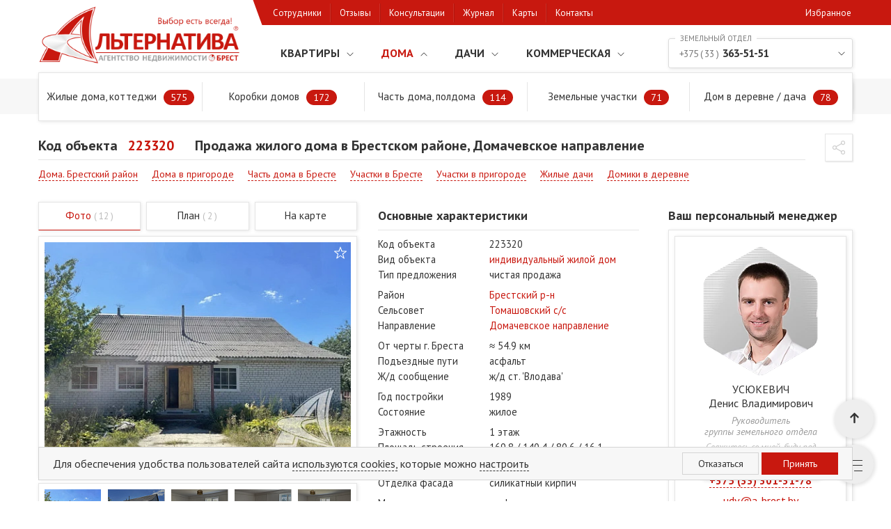

--- FILE ---
content_type: text/html; charset=UTF-8
request_url: https://a-brest.by/catalog/doma-uchastki/223320/
body_size: 28751
content:

<!DOCTYPE html>   

<html xml:lang="ru" lang="ru"  >
 
<head>
<meta http-equiv="X-UA-Compatible" content="IE=edge" /> 
<meta name="viewport" content="initial-scale=1.0, maximum-scale=5, width=device-width, user-scalable=no">  
<meta name="yandex-verification" content="48455b7cbb4c8b57" />
<meta name="yandex-verification" content="7c078a1937100b6f" />
<meta name="google-site-verification" content="lDedtkArZ4P6SmxMnA8Eet2tvAhYGfJK6S8Vq7Toiwg" /> 

<link rel="apple-touch-icon" sizes="180x180" href="/local/templates/alternativa/themes/favicon/apple-touch-icon.png">
<link rel="icon" type="image/png" sizes="32x32" href="/local/templates/alternativa/themes/favicon/favicon-32x32.png">
<link rel="icon" type="image/png" sizes="16x16" href="/local/templates/alternativa/themes/favicon/favicon-16x16.png">
<link rel="mask-icon" href="/local/templates/alternativa/themes/favicon/safari-pinned-tab.svg" color="#5bbad5">
<meta name="msapplication-TileColor" content="#da532c"> 
<meta name="theme-color" content="#ffffff"> 
<meta property="og:image:type" content="image/jpeg" /> 

 
<!-- Google Tag Manager (noscript) -->
<noscript><iframe src="https://www.googletagmanager.com/ns.html?id=GTM-5L6S5NC"
height="0" width="0" style="display:none;visibility:hidden"></iframe></noscript>
<!-- End Google Tag Manager (noscript) -->
 
   

   
 
<meta http-equiv="Content-Type" content="text/html; charset=UTF-8" />
<meta name="robots" content="index, follow" />
<meta name="description" content="Продажа жилого дома в Брестском районе, Домачевское направление. ⭐ Стоимость: 178650 рублей. Площадь⚡169.8 м². Звоните: ☑️+375 (33) 399-10-31. Подробные характеристики объектов, ежедневные обновления каталога" />
<script type="text/javascript" data-skip-moving="true">(function(w, d, n) {var cl = "bx-core";var ht = d.documentElement;var htc = ht ? ht.className : undefined;if (htc === undefined || htc.indexOf(cl) !== -1){return;}var ua = n.userAgent;if (/(iPad;)|(iPhone;)/i.test(ua)){cl += " bx-ios";}else if (/Windows/i.test(ua)){cl += ' bx-win';}else if (/Macintosh/i.test(ua)){cl += " bx-mac";}else if (/Linux/i.test(ua) && !/Android/i.test(ua)){cl += " bx-linux";}else if (/Android/i.test(ua)){cl += " bx-android";}cl += (/(ipad|iphone|android|mobile|touch)/i.test(ua) ? " bx-touch" : " bx-no-touch");cl += w.devicePixelRatio && w.devicePixelRatio >= 2? " bx-retina": " bx-no-retina";var ieVersion = -1;if (/AppleWebKit/.test(ua)){cl += " bx-chrome";}else if (/Opera/.test(ua)){cl += " bx-opera";}else if (/Firefox/.test(ua)){cl += " bx-firefox";}ht.className = htc ? htc + " " + cl : cl;})(window, document, navigator);</script>

<link href="/local/templates/alternativa/components/bitrix/catalog/catalog_main/style.css?16915805312099" type="text/css"  rel="stylesheet" />
<link href="/local/templates/alternativa/components/bitrix/catalog.element/element_v1/style.css?169158053126496" type="text/css"  rel="stylesheet" />
<link href="/local/templates/alternativa/plugins/lightgallery/css/lightgallery.min.css?169158053121151" type="text/css"  rel="stylesheet" />
<link href="/local/templates/alternativa/plugins/splide/splide-3.6.9/css/splide.min.css?16915805315903" type="text/css"  data-template-style="true"  rel="stylesheet" />
<link href="/local/templates/alternativa/reset.css?17412691745867" type="text/css"  data-template-style="true"  rel="stylesheet" />
<link href="/local/templates/alternativa/components/bitrix/menu/catalog-menu/style.min.css?16915805326412" type="text/css"  data-template-style="true"  rel="stylesheet" />
<link href="/local/templates/alternativa/components/bitrix/breadcrumb/breadcrumb/style.min.css?1741261425996" type="text/css"  data-template-style="true"  rel="stylesheet" />
<link href="/local/components/bitrix/cookies/templates/.default/style.css?17454106004827" type="text/css"  data-template-style="true"  rel="stylesheet" />
<link href="/local/templates/alternativa/template_styles.css?174229912978621" type="text/css"  data-template-style="true"  rel="stylesheet" />






<meta property="og:title" content="Продажа жилого дома в Брестском районе, Домачевское направление - 223320 | АЛЬТЕРНАТИВА Брест" />
<meta property="og:image" content="https://a-brest.by/upload/resize_cache/iblock/c54/400_400_2/ysqhdlhfxaj02gshptxfvwwfa0atli2k.jpg" />
<meta property="og:url" content="https://a-brest.by/catalog/doma-uchastki/223320/" />
<meta property="og:type" content="article" />

<link rel="preload" href="https://fonts.googleapis.com/css2?family=PT+Sans:ital,wght@0,400;0,700;1,400&display=swap" as="style"> 
<link rel="stylesheet" href="https://fonts.googleapis.com/css2?family=PT+Sans:ital,wght@0,400;0,700;1,400&display=swap">

<title>Продажа жилого дома в Брестском районе, Домачевское направление - 223320 | АЛЬТЕРНАТИВА Брест</title>
<script type="application/ld+json">gtag("event","view_item",{
    "value": 178650,
    "items": {
        "id": 773389,
        "google_business_vertical": "real_estate"
    }
})</script>

</head> 

<body>
<div id="popup" class="pp"> 
  </div>

<div id="panel"></div>  
  
<div id="header"> 
  <nav class="n-top flex"><div class="n-top-w"><div class="n-top-i flex"></div></div>
    <noindex>
    <div id="bx_basketFKauiI" class="profile"><!--'start_frame_cache_bx_basketFKauiI'--><div class="hdr-profile">
	<div class="hdr-pro-block">
					<a href="/login/?login=yes&backurl=%2Fcatalog%2Fdoma-uchastki%2F223320%2Findex.php">Войти</a>
			&nbsp;
			<!-- <a href="?register=yes&backurl=%2Fcatalog%2Fdoma-uchastki%2F223320%2Findex.php"></a> -->
			</div>
	<!--<div class="bx-basket-block">			<a href="/personal/cart/">Корзина</a>				</div>-->
</div><!--'end_frame_cache_bx_basketFKauiI'--></div>
    </noindex>
  </nav> 

  <div class="container"> 
  
    <div class="h-wr flex fww">
      <div class="h-itm h-logo ">   
        <a href="/"><img src="/local/templates/alternativa/images/logo.png"  width="293" height="87" alt="Агентство недвижимости Альтернатива Брест" title="Агентство недвижимости Альтернатива Брест"></a>
      </div>
      <div class="h-m-itm">  
        <nav class="n-m flex-dt"> 
           

 

<div class="n-m-item flex hid-lg">
	<img src="/local/templates/alternativa/images/close.svg" alt="close" class="n-close-btn">
	<a href="" class="n-m-ph" onclick='jsCall.up("menu-btn", this)'></a> 
</div>
<div class="n-m-item arrow-rot active hid-lg">
	<span><a href="javascript:void(0)" data-cnt="2416">Каталог</a></span>
</div> 
<div class="n-m-sub">
	<div class="n-m-sub-wrap flex fww">
		 
			<div data-phone="+375333155151" data-cnt="880" class="n-m-itm n-img7 n-img"><a href="/catalog/kvartiry/" class="ar-dwn">Квартиры</a></div>
		 
			<div data-phone="+375333635151" data-cnt="1010" class="n-m-itm n-img8 n-img active sel"><a href="/catalog/doma-uchastki/" class="ar-dwn">Дома</a></div>
		 
			<div data-phone="+375333635151" data-cnt="345" class="n-m-itm n-img9 n-img"><a href="/catalog/dachi-uchastki/" class="ar-dwn">Дачи</a></div>
		 
			<div data-phone="+375292395200" data-cnt="181" class="n-m-itm n-img10 n-img"><a href="/catalog/kommercheskaya-nedvizhimost/" class="ar-dwn">Коммерческая</a></div>
		 
	</div> 
			<ul class="n-m-itm-sub fww">
							<li><a href="/catalog/kvartiry/filter/type_obj-is-1/apply/">1-комнатные квартиры<sup>146</sup></a></li>
							<li><a href="/catalog/kvartiry/filter/type_obj-is-2/apply/">2-комнатные квартиры<sup>326</sup></a></li>
							<li><a href="/catalog/kvartiry/filter/type_obj-is-3/apply/">3-комнатные квартиры<sup>311</sup></a></li>
							<li><a href="/catalog/kvartiry/filter/type_obj-is-4/apply/">4+-комнатные квартиры<sup>87</sup></a></li>
							<li><a href="/catalog/kvartiry/filter/type_obj-is-k/apply/">Комнаты в квартирах<sup>10</sup></a></li>
			 
			<li class="hid-lg"><a href="/catalog/kvartiry/">Перейти в раздел</a></li>
		</ul>
			<ul class="n-m-itm-sub fww active">
							<li><a href="/catalog/doma-uchastki/filter/type_obj-is-дом%20в%20деревне%20-%20дача-or-дом%20под%20чистовую%20отделку-or-индивидуальный%20жилой%20дом/apply/">Жилые дома, коттеджи<sup>575</sup></a></li>
							<li><a href="/catalog/doma-uchastki/filter/type_obj-is-коробка%20жилого%20дома/apply/">Коробки домов<sup>172</sup></a></li>
							<li><a href="/catalog/doma-uchastki/filter/type_obj-is-квартира%20в%20блокированном%20доме-or-часть%20жилого%20дома/apply/">Часть дома, полдома<sup>114</sup></a></li>
							<li><a href="/catalog/doma-uchastki/filter/type_obj-is-участок%20для%20строительства-or-участок%20со%20строениями%20под%20снос/apply/">Земельные участки<sup>71</sup></a></li>
							<li><a href="/catalog/doma-uchastki/filter/type_obj-is-дом%20в%20деревне%20-%20дача/apply/">Дом в деревне / дача<sup>78</sup></a></li>
			 
			<li class="hid-lg"><a href="/catalog/doma-uchastki/">Перейти в раздел</a></li>
		</ul>
			<ul class="n-m-itm-sub fww">
							<li><a href="/catalog/dachi-uchastki/filter/type_obj-is-садовый%20домик%20(дача)/apply/">Садовые домики. Дачи<sup>125</sup></a></li>
							<li><a href="/catalog/dachi-uchastki/filter/type_obj-is-дачный%20дом%20жилого%20типа/apply/">Дачи жилого типа<sup>85</sup></a></li>
							<li><a href="/catalog/dachi-uchastki/filter/type_obj-is-коробка%20дачного%20дома-or-коробка%20садового%20домика/apply/">Коробки садового домика<sup>61</sup></a></li>
							<li><a href="/catalog/dachi-uchastki/filter/type_obj-is-участок%20садовый/apply/">Участки садовые<sup>74</sup></a></li>
							<li><a href="/catalog/doma-uchastki/filter/type_obj-is-дом%20в%20деревне%20-%20дача/apply/">&quot;Дом-дача&quot; в деревне<sup>78</sup></a></li>
			 
			<li class="hid-lg"><a href="/catalog/dachi-uchastki/">Перейти в раздел</a></li>
		</ul>
			<ul class="n-m-itm-sub fww">
							<li><a href="/catalog/kommercheskaya-nedvizhimost/filter/type_com-is-com1-or-com2-or-com3-or-com4-or-com5-or-com6/apply/">Офисные помещения<sup>108</sup></a></li>
							<li><a href="/catalog/kommercheskaya-nedvizhimost/filter/type_com-is-com7-or-com8-or-com9-or-com10-or-com11-or-com12-or-com43/apply/">Торговые площади<sup>102</sup></a></li>
							<li><a href="/catalog/kommercheskaya-nedvizhimost/filter/type_com-is-com13-or-com14-or-com15-or-com16-or-com17-or-com18/apply/">Склады. Производства<sup>46</sup></a></li>
							<li><a href="/catalog/kommercheskaya-nedvizhimost/filter/type_com-is-com26-or-com27-or-com28-or-com33-or-com34-or-com35-or-com36-or-com37-or-com38/apply/">Сфера услуг. Общепит<sup>61</sup></a></li>
							<li><a href="/catalog/kommercheskaya-nedvizhimost/filter/type_com-is-com47-or-com48/apply/">Вывод в нежилой фонд<sup>4</sup></a></li>
			 
			<li class="hid-lg"><a href="/catalog/kommercheskaya-nedvizhimost/">Перейти в раздел</a></li>
		</ul>
	</div>             

	<div class="m-last">
					<div class="n-m-item  ">  
				<span style="background-image: url('/local/templates/alternativa/components/bitrix/menu/catalog-menu/images/i5.svg');"><a href="/kompanija/sotrudniki/"  data-cnt='45' class="">Сотрудники</a></span> 
			</div> 
					<div class="n-m-item  ">  
				<span style="background-image: url('/local/templates/alternativa/components/bitrix/menu/catalog-menu/images/i1.svg');"><a href="/kompanija/otzyvy/"  data-cnt='1238' class="">Отзывы</a></span> 
			</div> 
					<div class="n-m-item  ">  
				<span style="background-image: url('/local/templates/alternativa/components/bitrix/menu/catalog-menu/images/i3.svg');"><a href="/info/"  data-cnt='91' class="">Консультации</a></span> 
			</div> 
					<div class="n-m-item  ">  
				<span style="background-image: url('/local/templates/alternativa/components/bitrix/menu/catalog-menu/images/i4.svg');"><a href="/media/stati/"  data-cnt='251' class="">Журнал</a></span> 
			</div> 
					<div class="n-m-item  ">  
				<span style="background-image: url('/local/templates/alternativa/components/bitrix/menu/catalog-menu/images/i7-1.svg');"><a href="/maps/"  data-cnt='' class="">Карты</a></span> 
			</div> 
					<div class="n-m-item contact ">  
				<span style="background-image: url('/local/templates/alternativa/components/bitrix/menu/catalog-menu/images/i2.svg');"><a href="/contacts/"  class="">Контакты</a></span> 
			</div> 
					<div class="n-m-item  ">  
				<span style="background-image: url('/local/templates/alternativa/components/bitrix/menu/catalog-menu/images/star-black.svg');"><a href="/catalog/izbrannoe/"  data-cntfov  class="">Избранное</a></span> 
			</div> 
			</div>
        </nav>
      </div>
      <div class="h-itm h-cont flex">
        <div class="h-cont-w">

           

          <div data-name="Земельный отдел" class="h-cont-t ar-dwn br-sh __ad">
            <a href="tel:+375333635151" onclick='jsCall.up("menu-btn", this)'><span><i>+375 ( 33 )</i> 363-51-51</span></a></div>
                    <i class="dr-height"></i>
          <ul class="br-sh eye-head">  
                          <li class="__ad"><a href="tel:+375333155151" onclick='jsCall.up("menu-btn", this)'><span><i>+375 ( 33 )</i> 315-51-51</span><b>Квартирный отдел</b></a></li>
                          <li class="__ad"><a href="tel:+375297270207" onclick='jsCall.up("menu-btn", this)'><span><i>+375 ( 29 )</i> 727-02-07</span><b>Оформление сделок</b></a></li>
                          <li class="__ad"><a href="tel:+375292395200" onclick='jsCall.up("menu-btn", this)'><span><i>+375 ( 29 )</i> 239-52-00</span><b>Недвижимость для бизнеса</b></a></li>
                          <li class="__ad"><a href="tel:+375297254400" onclick='jsCall.up("menu-btn", this)'><span><i>+375 ( 29 )</i> 725-44-00</span><b>Горячая линия и трудоустройство</b></a></li>
                          <li class="__ad"><a href="tel:+375297223836" onclick='jsCall.up("menu-btn", this)'><span><i>+375 ( 29 )</i> 722-38-36</span><b>Юридические консультации</b></a></li>
                      </ul>
        </div>
      </div>

    </div>

     
  </div>
</div> <!-- header -->  

<div id="stc-menu" class="stc">
  <div class="hs h-search flex">  
      <div class="h-m-btn flex hid-lg">
        <img src="/local/templates/alternativa/images/menu.svg" alt="menu" width="28" height="28"> 
      </div>
     
<div class="search-form">
  <form data-mSearch class="seach-js smart-form" action="/search/index.php ">
    <input type="search" class="seach-req-js br-sh" name="q" data-f1="Поиск по коду" data-f2="Введите код объекта, местонахождение..." placeholder="Поиск по коду" value autocomplete="off" maxlength="50" />
    <div class="ls-sth-res r-scrollbar" data-search style="display: none;"></div>
    <button class="seach-btn-js" name="s" type="submit" value=""><svg xmlns="http://www.w3.org/2000/svg" xmlns:xlink="http://www.w3.org/1999/xlink" version="1.1" id="Capa_1" x="0px" y="0px" viewBox="0 0 451 451" style="enable-background:new 0 0 451 451;" xml:space="preserve" width="14px" height="14px" class=""><g><g><path d="M447.05,428l-109.6-109.6c29.4-33.8,47.2-77.9,47.2-126.1C384.65,86.2,298.35,0,192.35,0C86.25,0,0.05,86.3,0.05,192.3   s86.3,192.3,192.3,192.3c48.2,0,92.3-17.8,126.1-47.2L428.05,447c2.6,2.6,6.1,4,9.5,4s6.9-1.3,9.5-4   C452.25,441.8,452.25,433.2,447.05,428z M26.95,192.3c0-91.2,74.2-165.3,165.3-165.3c91.2,0,165.3,74.2,165.3,165.3   s-74.1,165.4-165.3,165.4C101.15,357.7,26.95,283.5,26.95,192.3z" class="active-path" fill="#ABABAB"/></g></g></svg>
    </button>
  </form>
</div>
    <ul class="h-m-ctl hid-lg">
      <li><a href="/catalog/kvartiry/" class="n-ctl-img7">
        <img src="/local/templates/alternativa/images/l-flat-w.svg" alt="flat" width="22" height="22"> 
      </a></li>
      <li><a href="/catalog/doma-uchastki/" class="n-ctl-img8">
        <img src="/local/templates/alternativa/images/l-house-w.svg" alt="house" width="22" height="22"> 
      </a></li>
      <li><a href="/catalog/dachi-uchastki/" class="n-ctl-img9">
        <img src="/local/templates/alternativa/images/l-vill-w.svg" alt="vill" width="22" height="22"> 
      </a></li>
      <li><a href="/catalog/kommercheskaya-nedvizhimost/" class="n-ctl-img10">
        <img src="/local/templates/alternativa/images/l-com-w.svg" alt="com" width="22" height="22">  
      </a></li>  
    </ul>
  </div>
</div>

  <nav class="breadcrumb"><div class="breadcrumb-w"><div class="bx-breadcrumb" vocab="https://schema.org/" typeof="BreadcrumbList">
			<div class="bx-breadcrumb-item" id="bx_breadcrumb_0" property="itemListElement" typeof="ListItem">
				
				<a href="/" property="item" typeof="WebPage">
					<span property="name" class="icon-home"><span>Главная</span></span>
				</a>
				<meta property="position" content="1">
			</div>
			<div class="bx-breadcrumb-item" id="bx_breadcrumb_1" property="itemListElement" typeof="ListItem">
				<i class="bc-icon"></i>
				<a href="/catalog/" property="item" typeof="WebPage">
					<span property="name">Предложения</span>
				</a>
				<meta property="position" content="2">

			</div>
			<div class="bx-breadcrumb-item" id="bx_breadcrumb_2" property="itemListElement" typeof="ListItem">
				<i class="bc-icon"></i>
				<a href="/catalog/doma-uchastki/" property="item" typeof="WebPage">
					<span property="name">Дома в Бресте и Брестском районе</span>
				</a>
				<meta property="position" content="3">

			</div>
			<div class="bx-breadcrumb-item" id="bx_breadcrumb_3" property="itemListElement" typeof="ListItem"> 
				<i class="bc-icon"></i>
				<a href="/catalog/doma-uchastki/223320/" property="item" typeof="WebPage">  
					<span>Продажа жилого дома в Брестском районе, Домачевское направление</span>
				</a>
				<meta property="position" content="4">   
				<meta property="name" content="⭐ Продажа жилого дома в Брестском районе, Домачевское направление"> 
			</div></div></div></nav> 
  
<div id="main"> <div id="comp_2c35193e8a5c3780be2cbe2959e6e33d">
<div class="container">
	<div class="dc">
		   

<header class="d-h1-wrap flex" data-getpath="/local/templates/alternativa/components/bitrix/catalog.element/element_v1">   
	<div class="d-h1-code">
		<span>Код объекта</span>
		<span>223320</span>
	</div>
	<h1>Продажа жилого дома в Брестском районе, Домачевское направление</h1>

	<div id="addit-btn" class="hl-btn flex hid-sm">  
		<div class="hl-btn-item hbi-share">  
			<ul class="hidden">
				  
					<li><a href="viber://forward?text=https://a-brest.by/catalog/doma-uchastki/223320/" target="_blank" data-type="viber"><img src="/include/social-icon/shared/viber.svg"><span>Viber</span></a></li>  
				  
					<li><a href="https://telegram.me/share/url?url=https://a-brest.by/catalog/doma-uchastki/223320/" target="_blank" data-type="tlg"><img src="/include/social-icon/shared/tlg.svg"><span>Telegram</span></a></li>  
				  
					<li><a href="whatsapp://send?text=https://a-brest.by/catalog/doma-uchastki/223320/" target="_blank" data-type="whapp"><img src="/include/social-icon/shared/whapp.svg"><span>Whatsapp</span></a></li>  
				  
					<li><a href="https://vk.com/share.php?url=https://a-brest.by/catalog/doma-uchastki/223320/" target="_blank" data-type="vk"><img src="/include/social-icon/shared/vk.svg"><span>ВКонтакте</span></a></li>  
				  
					<li><a href="http://www.odnoklassniki.ru/dk?st.cmd=addShare&st._surl=https://a-brest.by/catalog/doma-uchastki/223320/" target="_blank" data-type="ok"><img src="/include/social-icon/shared/ok.svg"><span>Одноклассники</span></a></li>  
				  
					<li><a href="https://www.facebook.com/sharer/sharer.php?u=https://a-brest.by/catalog/doma-uchastki/223320/" target="_blank" data-type="fb"><img src="/include/social-icon/shared/fb.svg"><span>Facebook</span></a></li>  
				  
					<li><a href="https://twitter.com/intent/tweet?text=undefined&url=https://a-brest.by/catalog/doma-uchastki/223320/" target="_blank" data-type="twit"><img src="/include/social-icon/shared/twit.svg"><span>Twitter</span></a></li>  
							</ul>
		</div> 
	</div>

</header> 

	<nav id="d-top-link" class="d-top-link dc-col"> 
		<ul class="flex fww"> 
			 
				<li><a href="/catalog/doma-uchastki/filter/type_obj-is-блокированный жилой дом-or-дом под чистовую отделку-or-индивидуальный жилой дом-or-коробка жилого дома/district-is-брестский р-н/apply/" onClick=''>Дома. Брестский район</a></li>  
			 
				<li><a href="/catalog/doma-uchastki/filter/type_obj-is-блокированный жилой дом-or-дом под чистовую отделку-or-индивидуальный жилой дом-or-коробка жилого дома/district-is-брестский р-н/apply/" onClick=''>Дома в пригороде</a></li>  
			 
				<li><a href="/catalog/doma-uchastki/filter/type_obj-is-квартира в блокированном доме-or-квартира в таунхаусе-or-часть жилого дома/district-is-аг. томашовка/apply/" onClick=''>Часть дома в Бресте</a></li>  
			 
				<li><a href="/catalog/doma-uchastki/filter/type_obj-is-участок для строительства-or-участок со строениями под снос/district-is-аг. томашовка/apply/" onClick=''>Участки в Бресте</a></li>  
			 
				<li><a href="/catalog/doma-uchastki/filter/type_obj-is-участок для строительства-or-участок со строениями под снос/district-is-брестский р-н/apply/" onClick=''>Участки в пригороде</a></li>  
			 
				<li><a href="/catalog/doma-uchastki/filter/type_obj-is-дачный дом жилого типа/district-is-брестский р-н-or-г. брест/apply/" onClick=''>Жилые дачи</a></li>  
			 
				<li><a href="/catalog/doma-uchastki/filter/type_obj-is-дом в деревне - дача/apply/" onClick=''>Домики в деревне</a></li>  
					</ul>
	</nav>
  
   
<div class="d-body flex"> 
	<div class="d-col-8 flex">
		<div class="g-col-8">   
			<div class="d-gallery">
				 
<div class="gl gl-tabs-wrap"> 
	<div class="js-btns gl-tab-btn-wrap dc-col flex"> 
		<div data-action="inter" data-value="MAIN" class="js-btn gl-tab-btn br-sh active">Фото <span>( 12 )</span></div>
		<div data-action="lay" data-value="LAY" class="js-btn gl-tab-btn br-sh tab-plan ">План <span>( 2 )</span></div>
				<div class="gl-tab-btn br-sh">
			<a data-map="onemap" data-coordinates="51.580846, 23.622241" data-itemid="773389" data-phone="375333991031" data-callparams='{"ID":773389,"code":"223320","staff":"udv@a-brest.by","view":"detail","RC":""}' data-section="8" href="javascript://" class=" gl-map g-map-link" rel="nofollow">На карте</a>
		</div>
	</div>

 
	<div class="js-tabs gl-tab-cont-wrap"> 


	<a href="javascript:void(0)" class="favour" data-favour="773389" rel="nofollow" onclick="addTwoWish('773389', 'add', 'Продажа жилого дома в Брестском районе, Домачевское направление', '/catalog/doma-uchastki/223320/',this)"> 
		<svg xmlns="http://www.w3.org/2000/svg" xml:space="preserve" width="50px" height="50px" version="1.1" viewBox="0 0 50 50" xmlns:xlink="http://www.w3.org/1999/xlink">
 <g id="Слой_x0020_1">
  <g id="_2864312381280"><path class="fil-bord" d="M26 2l6 16 17 0c0,0 1,1 1,2 0,0 0,0 -1,1l0 0 -13 10 5 16c0,1 0,2 -1,2 0,0 -1,0 -1,0l-14 -11 -14 11c0,0 -1,0 -2,-1 0,0 0,0 0,-1l0 0 5 -16 -13 -10c-1,-1 -1,-2 -1,-2 1,0 1,-1 1,-1l17 0 6 -16c0,-1 1,-1 1,-1 1,0 1,1 1,1l0 0zm3 18l-4 -13 -4 13 0 0c-1,1 -1,1 -2,1l-14 0 12 8 0 0c0,1 0,1 0,2l-4 13 11 -8c1,0 1,-1 2,0l11 8 -4 -13c0,-1 0,-1 0,-2l12 -8 -14 0c-1,0 -1,0 -2,-1l0 0z" fill="#ffffff"/> </g>
  <path class="fil-opas" d="M29 20l-4 -13 -4 13c-1,1 -1,1 -2,1l-14 0 12 8c0,1 0,1 0,2l-4 13 11 -8c1,0 1,-1 2,0l11 8 -4 -13c0,-1 0,-1 0,-2l12 -8 -14 0c-1,0 -1,0 -2,-1z" fill="#ffffff" fill-opacity="0"/>
 </g></svg>
  	</a> 



					<div class="gl-tab-cont gl-main tab--MAIN active" data-tab="MAIN"> 
				<div class="gl-fix br-sh-p">
											<img id="js-prev-img" src="/upload/resize_cache/iblock/1cd/458_342_2/oilqjofqsjimcxupt3gmvb2uf2j5lkz8.jpg" alt=""> 
										
	  			<div id="gl-primary-MAIN" class="splide" > 
						<div class="splide__track">  
							<div class="splide__list" id="animated-thumbnails-MAIN">    
																	<a data-src="/upload/iblock/1cd/oilqjofqsjimcxupt3gmvb2uf2j5lkz8.jpg" data-src="/upload/resize_cache/iblock/1cd/81_59_2/oilqjofqsjimcxupt3gmvb2uf2j5lkz8.jpg" class="splide__slide" data-sub-html="#caption"> 
										<img data-srcset="/upload/resize_cache/iblock/1cd/458_342_2/oilqjofqsjimcxupt3gmvb2uf2j5lkz8.jpg" data-src="/upload/resize_cache/iblock/1cd/81_59_2/oilqjofqsjimcxupt3gmvb2uf2j5lkz8.jpg" class="lazyload" alt='Продажа жилого дома в Брестском районе, Домачевское направление' width="440" height="329">      
									</a>
																	<a data-src="/upload/iblock/cf9/vxd3uxmlirgx0ueh4gx7tn3ngmaag3d5.jpg" data-src="/upload/resize_cache/iblock/cf9/81_59_2/vxd3uxmlirgx0ueh4gx7tn3ngmaag3d5.jpg" class="splide__slide" data-sub-html="#caption"> 
										<img data-srcset="/upload/resize_cache/iblock/cf9/458_342_2/vxd3uxmlirgx0ueh4gx7tn3ngmaag3d5.jpg" data-src="/upload/resize_cache/iblock/cf9/81_59_2/vxd3uxmlirgx0ueh4gx7tn3ngmaag3d5.jpg" class="lazyload" alt='Продажа жилого дома в Брестском районе, Домачевское направление' width="440" height="329">      
									</a>
																	<a data-src="/upload/iblock/e84/snw2nu9l91swveehpxvdkzv700j4kmok.jpg" data-src="/upload/resize_cache/iblock/e84/81_59_2/snw2nu9l91swveehpxvdkzv700j4kmok.jpg" class="splide__slide" data-sub-html="#caption"> 
										<img data-srcset="/upload/resize_cache/iblock/e84/458_342_2/snw2nu9l91swveehpxvdkzv700j4kmok.jpg" data-src="/upload/resize_cache/iblock/e84/81_59_2/snw2nu9l91swveehpxvdkzv700j4kmok.jpg" class="lazyload" alt='Продажа жилого дома в Брестском районе, Домачевское направление' width="440" height="329">      
									</a>
																	<a data-src="/upload/iblock/833/e69ugmzjx4ft1r2tbn5c16i0g3u2khln.jpg" data-src="/upload/resize_cache/iblock/833/81_59_2/e69ugmzjx4ft1r2tbn5c16i0g3u2khln.jpg" class="splide__slide" data-sub-html="#caption"> 
										<img data-srcset="/upload/resize_cache/iblock/833/458_342_2/e69ugmzjx4ft1r2tbn5c16i0g3u2khln.jpg" data-src="/upload/resize_cache/iblock/833/81_59_2/e69ugmzjx4ft1r2tbn5c16i0g3u2khln.jpg" class="lazyload" alt='Продажа жилого дома в Брестском районе, Домачевское направление' width="440" height="329">      
									</a>
																	<a data-src="/upload/iblock/906/6scd4tkawjkml20tke8jpqujn7lp6fg9.jpg" data-src="/upload/resize_cache/iblock/906/81_59_2/6scd4tkawjkml20tke8jpqujn7lp6fg9.jpg" class="splide__slide" data-sub-html="#caption"> 
										<img data-srcset="/upload/resize_cache/iblock/906/458_342_2/6scd4tkawjkml20tke8jpqujn7lp6fg9.jpg" data-src="/upload/resize_cache/iblock/906/81_59_2/6scd4tkawjkml20tke8jpqujn7lp6fg9.jpg" class="lazyload" alt='Продажа жилого дома в Брестском районе, Домачевское направление' width="440" height="329">      
									</a>
																	<a data-src="/upload/iblock/e68/atgji1ammrykbzqxed08t068waeksegj.jpg" data-src="/upload/resize_cache/iblock/e68/81_59_2/atgji1ammrykbzqxed08t068waeksegj.jpg" class="splide__slide" data-sub-html="#caption"> 
										<img data-srcset="/upload/resize_cache/iblock/e68/458_342_2/atgji1ammrykbzqxed08t068waeksegj.jpg" data-src="/upload/resize_cache/iblock/e68/81_59_2/atgji1ammrykbzqxed08t068waeksegj.jpg" class="lazyload" alt='Продажа жилого дома в Брестском районе, Домачевское направление' width="440" height="329">      
									</a>
																	<a data-src="/upload/iblock/6e1/ckc7knypu1l8r3u8ch9xfi5843wxfpk6.jpg" data-src="/upload/resize_cache/iblock/6e1/81_59_2/ckc7knypu1l8r3u8ch9xfi5843wxfpk6.jpg" class="splide__slide" data-sub-html="#caption"> 
										<img data-srcset="/upload/resize_cache/iblock/6e1/458_342_2/ckc7knypu1l8r3u8ch9xfi5843wxfpk6.jpg" data-src="/upload/resize_cache/iblock/6e1/81_59_2/ckc7knypu1l8r3u8ch9xfi5843wxfpk6.jpg" class="lazyload" alt='Продажа жилого дома в Брестском районе, Домачевское направление' width="440" height="329">      
									</a>
																	<a data-src="/upload/iblock/0c3/7k45ct8kmxyz6q8unaol40b4gofj4359.jpg" data-src="/upload/resize_cache/iblock/0c3/81_59_2/7k45ct8kmxyz6q8unaol40b4gofj4359.jpg" class="splide__slide" data-sub-html="#caption"> 
										<img data-srcset="/upload/resize_cache/iblock/0c3/458_342_2/7k45ct8kmxyz6q8unaol40b4gofj4359.jpg" data-src="/upload/resize_cache/iblock/0c3/81_59_2/7k45ct8kmxyz6q8unaol40b4gofj4359.jpg" class="lazyload" alt='Продажа жилого дома в Брестском районе, Домачевское направление' width="440" height="329">      
									</a>
																	<a data-src="/upload/iblock/216/g03rrvr630z110271otej5ds06oadwc0.jpg" data-src="/upload/resize_cache/iblock/216/81_59_2/g03rrvr630z110271otej5ds06oadwc0.jpg" class="splide__slide" data-sub-html="#caption"> 
										<img data-srcset="/upload/resize_cache/iblock/216/458_342_2/g03rrvr630z110271otej5ds06oadwc0.jpg" data-src="/upload/resize_cache/iblock/216/81_59_2/g03rrvr630z110271otej5ds06oadwc0.jpg" class="lazyload" alt='Продажа жилого дома в Брестском районе, Домачевское направление' width="440" height="329">      
									</a>
																	<a data-src="/upload/iblock/b84/h5qqax6hx5vd8ouyysjrh3pt6iyfayi0.jpg" data-src="/upload/resize_cache/iblock/b84/81_59_2/h5qqax6hx5vd8ouyysjrh3pt6iyfayi0.jpg" class="splide__slide" data-sub-html="#caption"> 
										<img data-srcset="/upload/resize_cache/iblock/b84/458_342_2/h5qqax6hx5vd8ouyysjrh3pt6iyfayi0.jpg" data-src="/upload/resize_cache/iblock/b84/81_59_2/h5qqax6hx5vd8ouyysjrh3pt6iyfayi0.jpg" class="lazyload" alt='Продажа жилого дома в Брестском районе, Домачевское направление' width="440" height="329">      
									</a>
																	<a data-src="/upload/iblock/6db/j0tuglutz8mym5q76h7g5nc0rbfmk8oz.jpg" data-src="/upload/resize_cache/iblock/6db/81_59_2/j0tuglutz8mym5q76h7g5nc0rbfmk8oz.jpg" class="splide__slide" data-sub-html="#caption"> 
										<img data-srcset="/upload/resize_cache/iblock/6db/458_342_2/j0tuglutz8mym5q76h7g5nc0rbfmk8oz.jpg" data-src="/upload/resize_cache/iblock/6db/81_59_2/j0tuglutz8mym5q76h7g5nc0rbfmk8oz.jpg" class="lazyload" alt='Продажа жилого дома в Брестском районе, Домачевское направление' width="440" height="329">      
									</a>
																	<a data-src="/upload/iblock/9ca/xvxlh3g43wkcimn42wpunbqx1dg2t8r1.jpg" data-src="/upload/resize_cache/iblock/9ca/81_59_2/xvxlh3g43wkcimn42wpunbqx1dg2t8r1.jpg" class="splide__slide" data-sub-html="#caption"> 
										<img data-srcset="/upload/resize_cache/iblock/9ca/458_342_2/xvxlh3g43wkcimn42wpunbqx1dg2t8r1.jpg" data-src="/upload/resize_cache/iblock/9ca/81_59_2/xvxlh3g43wkcimn42wpunbqx1dg2t8r1.jpg" class="lazyload" alt='Продажа жилого дома в Брестском районе, Домачевское направление' width="440" height="329">      
									</a>
																	<a data-src="/upload/iblock/628/4hoybo59k2jvxd7t7gfc3b70dniuakrs.jpg" data-src="/upload/resize_cache/iblock/628/81_59_2/4hoybo59k2jvxd7t7gfc3b70dniuakrs.jpg" class="splide__slide" data-sub-html="#caption"> 
										<img data-srcset="/upload/resize_cache/iblock/628/458_342_2/4hoybo59k2jvxd7t7gfc3b70dniuakrs.jpg" data-src="/upload/resize_cache/iblock/628/81_59_2/4hoybo59k2jvxd7t7gfc3b70dniuakrs.jpg" class="lazyload" alt='Продажа жилого дома в Брестском районе, Домачевское направление' width="440" height="329">      
									</a>
																	<a data-src="/upload/iblock/626/1d2vouhlrxd0osww7o9cmrksz87zkgto.jpg" data-src="/upload/resize_cache/iblock/626/81_59_2/1d2vouhlrxd0osww7o9cmrksz87zkgto.jpg" class="splide__slide" data-sub-html="#caption"> 
										<img data-srcset="/upload/resize_cache/iblock/626/458_342_2/1d2vouhlrxd0osww7o9cmrksz87zkgto.jpg" data-src="/upload/resize_cache/iblock/626/81_59_2/1d2vouhlrxd0osww7o9cmrksz87zkgto.jpg" class="lazyload" alt='Продажа жилого дома в Брестском районе, Домачевское направление' width="440" height="329">      
									</a>
															</div>
						</div>
	  			</div>  
  			</div>
	  							<div class="gl-thumbs-wrap br-sh-p"> 
						<div id="gl-second-MAIN" class="splide">
							<div class="splide__track">
								<ul class="splide__list">
																			<li class="splide__slide">
											<img data-srcset="/upload/resize_cache/iblock/1cd/81_59_2/oilqjofqsjimcxupt3gmvb2uf2j5lkz8.jpg" width="81" height="59" class="lazyload">       
										</li>
																			<li class="splide__slide">
											<img data-srcset="/upload/resize_cache/iblock/cf9/81_59_2/vxd3uxmlirgx0ueh4gx7tn3ngmaag3d5.jpg" width="81" height="59" class="lazyload">       
										</li>
																			<li class="splide__slide">
											<img data-srcset="/upload/resize_cache/iblock/e84/81_59_2/snw2nu9l91swveehpxvdkzv700j4kmok.jpg" width="81" height="59" class="lazyload">       
										</li>
																			<li class="splide__slide">
											<img data-srcset="/upload/resize_cache/iblock/833/81_59_2/e69ugmzjx4ft1r2tbn5c16i0g3u2khln.jpg" width="81" height="59" class="lazyload">       
										</li>
																			<li class="splide__slide">
											<img data-srcset="/upload/resize_cache/iblock/906/81_59_2/6scd4tkawjkml20tke8jpqujn7lp6fg9.jpg" width="81" height="59" class="lazyload">       
										</li>
																			<li class="splide__slide">
											<img data-srcset="/upload/resize_cache/iblock/e68/81_59_2/atgji1ammrykbzqxed08t068waeksegj.jpg" width="81" height="59" class="lazyload">       
										</li>
																			<li class="splide__slide">
											<img data-srcset="/upload/resize_cache/iblock/6e1/81_59_2/ckc7knypu1l8r3u8ch9xfi5843wxfpk6.jpg" width="81" height="59" class="lazyload">       
										</li>
																			<li class="splide__slide">
											<img data-srcset="/upload/resize_cache/iblock/0c3/81_59_2/7k45ct8kmxyz6q8unaol40b4gofj4359.jpg" width="81" height="59" class="lazyload">       
										</li>
																			<li class="splide__slide">
											<img data-srcset="/upload/resize_cache/iblock/216/81_59_2/g03rrvr630z110271otej5ds06oadwc0.jpg" width="81" height="59" class="lazyload">       
										</li>
																			<li class="splide__slide">
											<img data-srcset="/upload/resize_cache/iblock/b84/81_59_2/h5qqax6hx5vd8ouyysjrh3pt6iyfayi0.jpg" width="81" height="59" class="lazyload">       
										</li>
																			<li class="splide__slide">
											<img data-srcset="/upload/resize_cache/iblock/6db/81_59_2/j0tuglutz8mym5q76h7g5nc0rbfmk8oz.jpg" width="81" height="59" class="lazyload">       
										</li>
																			<li class="splide__slide">
											<img data-srcset="/upload/resize_cache/iblock/9ca/81_59_2/xvxlh3g43wkcimn42wpunbqx1dg2t8r1.jpg" width="81" height="59" class="lazyload">       
										</li>
																			<li class="splide__slide">
											<img data-srcset="/upload/resize_cache/iblock/628/81_59_2/4hoybo59k2jvxd7t7gfc3b70dniuakrs.jpg" width="81" height="59" class="lazyload">       
										</li>
																			<li class="splide__slide">
											<img data-srcset="/upload/resize_cache/iblock/626/81_59_2/1d2vouhlrxd0osww7o9cmrksz87zkgto.jpg" width="81" height="59" class="lazyload">       
										</li>
									  
								</ul>
							</div>
						</div>
					</div>
							</div> 
					<div class="gl-tab-cont gl-main tab--LAY " data-tab="LAY"> 
				<div class="gl-fix br-sh-p">
										
	  			<div id="gl-primary-LAY" class="splide" > 
						<div class="splide__track">  
							<div class="splide__list" id="animated-thumbnails-LAY">    
																	<a data-src="/upload/iblock/628/4hoybo59k2jvxd7t7gfc3b70dniuakrs.jpg" data-src="/upload/resize_cache/iblock/628/81_59_2/4hoybo59k2jvxd7t7gfc3b70dniuakrs.jpg" class="splide__slide" data-sub-html="#caption"> 
										<img data-srcset="/upload/resize_cache/iblock/628/458_342_2/4hoybo59k2jvxd7t7gfc3b70dniuakrs.jpg" data-src="/upload/resize_cache/iblock/628/81_59_2/4hoybo59k2jvxd7t7gfc3b70dniuakrs.jpg" class="lazyload" alt='Продажа жилого дома в Брестском районе, Домачевское направление' width="440" height="329">      
									</a>
																	<a data-src="/upload/iblock/626/1d2vouhlrxd0osww7o9cmrksz87zkgto.jpg" data-src="/upload/resize_cache/iblock/626/81_59_2/1d2vouhlrxd0osww7o9cmrksz87zkgto.jpg" class="splide__slide" data-sub-html="#caption"> 
										<img data-srcset="/upload/resize_cache/iblock/626/458_342_2/1d2vouhlrxd0osww7o9cmrksz87zkgto.jpg" data-src="/upload/resize_cache/iblock/626/81_59_2/1d2vouhlrxd0osww7o9cmrksz87zkgto.jpg" class="lazyload" alt='Продажа жилого дома в Брестском районе, Домачевское направление' width="440" height="329">      
									</a>
															</div>
						</div>
	  			</div>  
  			</div>
	  							<div class="gl-thumbs-wrap br-sh-p"> 
						<div id="gl-second-LAY" class="splide">
							<div class="splide__track">
								<ul class="splide__list">
																			<li class="splide__slide">
											<img data-srcset="/upload/resize_cache/iblock/628/81_59_2/4hoybo59k2jvxd7t7gfc3b70dniuakrs.jpg" width="81" height="59" class="lazyload">       
										</li>
																			<li class="splide__slide">
											<img data-srcset="/upload/resize_cache/iblock/626/81_59_2/1d2vouhlrxd0osww7o9cmrksz87zkgto.jpg" width="81" height="59" class="lazyload">       
										</li>
									  
								</ul>
							</div>
						</div>
					</div>
							</div> 
		 
	</div> 
</div> 
<div id="caption" style="display:none">
	<div id="caption-top">ЗАО "АЛЬТЕРНАТИВА Брест"&emsp;||&emsp;375333991031&emsp;375445971440&emsp;||&emsp;ул. СОВЕТСКАЯ, 51</div> 
	<span>Код объекта - 223320&emsp;||&emsp;Продажа жилого дома в Брестском районе, Домачевское направление&emsp;||&emsp;60000</span>
</div> 
  
			</div>   
			<div class="d-price"> 
				<div id="price-body" data-price='{"BYN":"178 650","OTHER":{"USD":"60 000","EUR":"52 269","RUB":"4 850 665"},"COST_TRUE":"60000","ID":773389,"CODE":"223320"}' class="d-p-cont flex br-sh-p" >    


  
		<div class="d-p-cost"> 
			<div class="d-p-head"> 
									<span>60 000</span> 
					<i>долларов США</i>   
					  
			</div> 	
			<a class="hid-sm" href="javascript://" onclick="jsCreateModal.openModal('item1','ps')">предложите свою&nbsp;цену</a> 
		</div>
		<div class="d-p-descr">
			<div class="prc-ex">
																		<span>52 269 EUR</span>									<span>4 850 665 RUB</span>				  
			</div>
			Валютные эквиваленты стоимости недвижимости<br> рассчитаны согласно официальным курсам НБ РБ<br>на текущую дату и приведены справочно для удобства<br>восприятия цен, в т.ч. иностранными гражданами
		</div>
	 
</div>
<div class="d-p-btn flex"> 
	<a class="br-sh-p js-btn" data-value="byn">Стоимость в&nbsp;рублях</a>
	<a class="br-sh-p js-btn active" data-value="exchange">Валютные эквиваленты</a>
	<a class="br-sh-p js-btn" data-value="descr">Примечание<br>о цене объекта</a>  
</div> 

  
			</div>
		</div> 
		<div class="js-shared"></div>
		<div class="g-col-4 d-prop">
			<div class="d-p-t">Основные характеристики</div>  
			<div class="d-p-body">
				<dl>  
  
  <dt>Код объекта</dt>
  <dd>223320</dd> 
 

 
  
    <dt>Вид объекта</dt>
    <dd><a href="/catalog/doma-uchastki/filter/type_obj-is-индивидуальный%20жилой%20дом/apply/" onclick="">индивидуальный жилой дом</a></dd>


  
  <dt>Тип предложения</dt>
  <dd>чистая продажа</dd>
 
  </dl>



<dl>

      <dt>Район</dt>
    <dd><a href="/catalog/doma-uchastki/filter/district-is-брестский%20р-н/apply/" onclick="">Брестский р-н</a></dd>
                  <dt>Сельсовет</dt>
        <dd><a href="/catalog/doma-uchastki/filter/district-is-брестский%20р-н/loc_village-is-томашовский%20с-с/apply/" onclick="">Томашовский с/с</a></dd>
                
      <dt>Направление</dt>
      <dd><a href="/catalog/doma-uchastki/filter/district-is-брестский%20р-н/napravlen-is-домачевское%20направление/apply/" onclick="">Домачевское направление</a></dd>
    
  
</dl>
<dl>

  <dt>От черты г. Бреста</dt>
  <dd >&asymp; 54.9 км</dd>
   
   
        <dt >Подъездные пути</dt>
    <dd >асфальт </dd>
   
     
    
        <dt >Ж/д сообщение</dt>
    <dd >ж/д ст. 'Влодава' </dd>
  </dl>
<dl>
    
    <dt>Год постройки</dt>
    <dd>
        1989    </dd>
   
  
   
  
    
    <dt>Состояние</dt>
    <dd>жилое</dd>
   
  
     
</dl>
<dl>
    
    <dt>Этажность</dt>
    <dd>1 этаж</dd>
   
  
   
    
    <dt>Площадь строения</dt>
    <dd>
                  <span class='no_slash' title='Площадь по СНБ'>169.8</span>
                        <span class='no_slash' title='Общая площадь'>140.4</span>
                        <span class='no_slash' title='Жилая площадь'>80.6</span>
                        <span class='no_slash' title='Площадь кухни'>16.1</span>
                  </dd>
</dl>
<dl>
   
   
    
    <dt>Материал стен</dt>
    <dd>
    <a href="/catalog/doma-uchastki/filter/mater-is-газосиликатный%20блок/apply/" onclick="">
      газосиликатный блок        </a>
    </dd>
     

    
  <dt>Отделка фасада</dt>
  <dd >
  силикатный кирпич    </dd>
   
</dl>
<dl>
    
    <dt>Материал крыши</dt>
    <dd>шифер</dd>
   
</dl>
<dl>
    
  <dt>Вид фундамента</dt>
  <dd >ленточный монолитный</dd>
   
    
  <dt>Материал фундамента</dt>
  <dd >бетон</dd>
   
   
</dl>
<dl>
        
      <dt>Отопление</dt>
      <dd>газовый котел</dd>
       
</dl> 
<dl>
    
    <dt>Площадь участка</dt>
    <dd>20.39 сот.</dd>
   
   
    
  <dt>Вид права на землю</dt>
  <dd >аренда</dd>
   
</dl>  
<dl>

  
        
      <dt>Газ</dt> 
      <dd>централиз. подача - подключен</dd> 
        
        
      <dt>Вода</dt> 
      <dd>централиз. подача - подключена</dd> 
        
        
      <dt>Электричество</dt> 
      <dd>централиз. подача - подключено</dd> 
        
        
      <dt>Канализация</dt> 
      <dd>автономная / местная</dd> 
       


</dl>
<dl>
  
   
  </dl> 







			</div>
		</div>

		<div id="fbPs" class="d-fb-items flex hid-sm">   
			<nav class="fb-row fb-row-1 br-sh-p t-before">  
				<div class="d-credit"></div> 
			</nav>  
		</div> 

	</div>
	<aside class="add-viber"></aside>
	<aside class="d-col-4 d-staff">
		<div class="d-s-t">Ваш персональный менеджер</div> 
		<div class="d-s br-sh-p"> 
			 
 
<div id="phoneData" class="d-f-wr br-sh-p">  
	<div class="d-f-head"> 
		<img id="ava" src="/upload/iblock/7d9/7d9299c49330d1876a1970a5f2462a0a.png" title="Усюкевич" alt="Усюкевич" width="138" height="152">
		<div class="d-f-h-name">УСЮКЕВИЧ<br><span>Денис</span> <span>Владимирович</span></div> 
		<div class="d-f-h-pos">Руководитель<br>группы земельного&nbsp;отдела</div> 
	</div> 
	<div class="d-f-contact">
		<div class="d-f-c-text grey">Свяжитесь со мной, буду рад<br>
ответить на все Ваши вопросы</div>   
		   
		<div id="_ad" class="d-f-c-c __ad" data-ids='3939' data-phone="+375333013178" data-callparams='{"ID":773389,"code":"223320","staff":"udv@a-brest.by","view":"detail","RC":""}'>   
			<a data-cont='MTS' data-phone="+375333013178" href="tel:+375333013178" onclick='jsCall.up("staff-btn-mts", this)'>
				<span>+375 (33) 301-31-78</span></a> 
			<a data-cont='EMAIL' href="mailto:udv@a-brest.by" rel="nofollow" target="_blank">udv@a-brest.by</a>  
			<div class="d-f-c-soc">
				<a href="viber://chat?number=%2B375333991031" data-messenger="viber" onclick='jsCall.up("msng-dtl-btn", this)' rel="nofollow">
					<img src="/include/social-icon/viber.svg" width="33" height="33" alt="viber">  
				</a>
									<a href="https://t.me/Denis_Usukevich" data-messenger="telegram" onclick='jsCall.up("msng-dtl-btn", this)' rel="nofollow">
						<img src="/include/social-icon/telegram.svg" width="33" height="33" alt="telegram">
					</a> 
									<a href="https://wa.me/375333991031" data-messenger="whapp" onclick='jsCall.up("msng-dtl-btn", this)' rel="nofollow">
						<img src="/include/social-icon/whapp.svg" width="33" height="33" alt="whapp">   
					</a> 
			</div>
		</div>
		<div class="d-f-body grey hid-sm">или оставьте номер телефона,<br/>я обязательно Вам перезвоню</div>  

		<div id="callme" class="d-f-call" data-email="udv@a-brest.by" data-code="223320" data-phone="375333991031"></div>  
	</div>
</div>

<nav class="d-f-nav flex">
	<div class="item"> 
		<a href="/kompanija/sotrudniki/zemelnyy-otdel/usyukevich-denis-vladimirovich/"><span>объекты <b>235</b><br>специалиста</span></a>
  </div>
  <div class="item"> 
		<a href="/kompanija/sotrudniki/zemelnyy-otdel/usyukevich-denis-vladimirovich/?type=myAbout"><span>кратко<br>о себе</span></a>
  </div>
  <div class="item">
		<a href="/kompanija/sotrudniki/zemelnyy-otdel/usyukevich-denis-vladimirovich/?type=myRew"><span>отзывы <b>26</b><br>о сотруднике</span></a>
  </div> 
  <div class="item">
		<a href="/kompanija/otzyvy/"><span>отзывы <b>1238</b><br>об агентстве</span></a>
  </div>
</nav>		</div>
	</aside>  
	<aside class="add-tlg"></aside>  
</div> 
<aside class="dt-mli-wr dc-col flex hid-sm">
		<aside id="mliMain" class="mli-wr br-sh-p t-before"> 
	<div class="mli mli-js">   
		<div class="flex"> 
			<div class="mli-icon"></div>
			<div class="mli-body">  
				<div class="mli-name"><span>Подписка на рассылку </span><span>новых объектов и изменений цен</span></div>  
				<div class="mli-title">Продажа жилых домов — Брестский р-н</div> 
				<div class="mli-btn"> 
					<span>Получайте уведомления по этому фильтру прямо в ваш</span> 
					<div><!-- <a href="javascript:void(0)" data-mlfilter='{"FILTERS":[{"TYPE":"жилых домов","LOC":"Брестский р-н"}],"SECTION":"8"}' onclick="setMailing('viber', this.dataset.mlfilter, this )" class="mli-b ml-btn-viber"><i></i><span>Viber</span></a> -->
<a href="javascript:void(0)" data-mlfilter='{"FILTERS":[{"TYPE":"жилых домов","LOC":"Брестский р-н"}],"SECTION":"8"}' onclick="setMailing('telegram', this.dataset.mlfilter, this )" class="mli-b ml-btn-tlg"><i></i><span>Telegram</span></a>     </div>
				</div> 
			</div> 
		</div> 
		<noindex>
		<ul class="ml-fl-type flex"> 
			<i>Изменить тип подписки</i>  
						<li><label for='ml_fl_bottom0'><input name='ml_fl_bottom' id='ml_fl_bottom0' checked class='hidden' type='radio' value='{"TYPE":{"FILTERS":[{"TYPE":"жилых домов","LOC":"Брестский р-н"}],"SECTION":"8"},"TITLE":"Продажа жилых домов — Брестский р-н"}'><span>рассылка по текущему фильтру</span></label></li><li><label for='ml_fl_bottom1'><input name='ml_fl_bottom' id='ml_fl_bottom1'  class='hidden' type='radio' value='{"TYPE":{"FILTERS":[{"TYPE":"ALL","LOC":"ALL"}],"SECTION":"8"},"TITLE":"Все предложения раздела ДОМА — Брест, пригород и ближайшие районы"}'><span>обновления в этом разделе каталога</span></label></li><li><label for='ml_fl_bottom2'><input name='ml_fl_bottom' id='ml_fl_bottom2'  class='hidden' type='radio' value='{"TYPE":{"FILTERS":[{"TYPE":"ALL","LOC":"ALL"}],"SECTION":"ALL"},"TITLE":"Все предложения во всех разделах — КВАРТИРЫ, ДОМА, ДАЧИ, НЕЖИЛОЙ ФОНД"}'><span>все новинки и изменения на сайте</span></label></li>   
		</ul> 
		</noindex>
	</div>  
</aside> 
	<div class="des-reg br-sh-p hid-sm t-before"> 
		 <div class="des-reg-wr"></div>
	</div>
</aside>  
<div id="tourBlock" class="d-tour">
	 

 
<div id="ancorTour" class="d-tour-wr  flex"> 
			<div class="d-t-item d-t-3 br-sh-p t-before">
		<nav class="flex"> 
							<a href="/catalog/kvartiry/filter/tour_3d-is-y/apply/?sort=property_DATE_TOUR&order=desc" onclick='' class='br-sh'>
					<div>
						<img src="/local/templates/alternativa/components/bitrix/catalog.element/element_v1/images/tour/kv.svg" alt="Квартиры" width="50" height="41">   
						<span>360&deg; - Квартиры</span>  
					</div>
				</a> 
							<a href="/catalog/doma-uchastki/filter/tour_3d-is-y/apply/?sort=property_DATE_TOUR&order=desc" onclick='' class='br-sh'>
					<div>
						<img src="/local/templates/alternativa/components/bitrix/catalog.element/element_v1/images/tour/ydk.svg" alt="Дома" width="50" height="41">   
						<span>360&deg; - Дома</span>  
					</div>
				</a> 
							<a href="/catalog/dachi-uchastki/filter/tour_3d-is-y/apply/?sort=property_DATE_TOUR&order=desc" onclick='' class='br-sh'>
					<div>
						<img src="/local/templates/alternativa/components/bitrix/catalog.element/element_v1/images/tour/vil.svg" alt="Дачи" width="50" height="41">   
						<span>360&deg; - Дачи</span>  
					</div>
				</a> 
							<a href="/catalog/kommercheskaya-nedvizhimost/filter/tour_3d-is-y/apply/?sort=property_DATE_TOUR&order=desc" onclick='' class='br-sh'>
					<div>
						<img src="/local/templates/alternativa/components/bitrix/catalog.element/element_v1/images/tour/nf.svg" alt="Нежилое" width="50" height="41">   
						<span>360&deg; - Нежилое</span>  
					</div>
				</a> 
					</nav> 
	</div> 
	<div class="d-t-item d-t-4 br-sh-p t-before"> 
		<aside class="youtube-btn-wrap flex">
			<a class="youtube-btn" href="https://www.youtube.com/channel/UCEibUbdksrjPTxeO7DtVchA?sub_confirmation=1" onclick=''><span class="yuo-btn-icon"></span><span class="you-btn-text">Подписаться</span></a>
			<div class="youtube-text">
				<span class="ytb-title">Подписывайся на наш канал в YouTube</span>
				<span class="ytb-descr">Смотри видеообзоры объектов недвижимости!</span> 
				<div class="ytb-link-wrap"> 
					<a href="https://www.youtube.com/channel/UCEibUbdksrjPTxeO7DtVchA/playlists?view=50&sort=dd&shelf_id=2" onclick=''>Квартиры</a>
					<a href="https://www.youtube.com/channel/UCEibUbdksrjPTxeO7DtVchA/playlists?view=50&sort=dd&shelf_id=3" onclick=''>Дома. Участки</a>
					<a href="https://www.youtube.com/watch?v=CncpuodYjN8&list=PLihDZoFu3j7lPRQpl1_Om8-KBvCoEWYe_" onclick=''>Дачи</a> 
					<a href="https://www.youtube.com/channel/UCEibUbdksrjPTxeO7DtVchA/playlists?view=50&sort=dd&shelf_id=3" onclick=''>Нежилой фонд</a> 
				</div>
			</div>
		</aside>
	</div>  
</div>
 
</div> 
 
<div id="obj-descr" class="d-description">  
	 
	<div class="d-dsr-title">Дополнительная информация об объекте</div>
	<div class="d-dsr-body"> 
					<p>Индивидуальный жилой дом 1989 года постройки в живописном агрогородке Брестского района. Стены из газосиликатных блоков, фасад облицован силикатным кирпичом, кровля – шифер. Общая площадь 169,8 кв.м, жилая 80,6 кв.м. Застекленная веранда предваряет вход в дом. Просторная планировка отличается функциональностью: две спальни размещены рядом, в глубине дома - общая гостиная 34,1 кв.м, кухня-столовая 16,1 кв.м, раздельный санузел и входная группа помещений. Комнаты в аккуратном жилом состоянии: натяжные потолки 2,66 м, частично - оклеены касетонами, стены – обоями с рисунком, есть элементы кирпичной кладки, полы – ДСП. Санузел облицован современной керамической плиткой, имеется необходимая сантехника, ванна. </p> 
					<p>
Коммуникации: электричество, газ (отопление - газовый котел), водоснабжение, – централизованные, канализация - автономная. Телефонизация, интернет.</p> 
					<p>
Земельный участок площадью 0,2039 га в добротном ограждении, на территории имеются сарай и гараж, большой фруктовый сад. Асфальтированные подъездные пути. Развита социальная инфраструктура агрогородка, в шаговой доступности школа, детский сад, бассейн, ресторан, магазин, отделение почты и банка. Налажено транспортное сообщение, ж/д ст. «Влодава». Плюсом является расположение дома в окружении хвойной пролески. </p> 
					<p>
Уютное место для прогулок и жизни!
</p> 
			</div>  
</div>

<div class="d-licen">
	<ul class="flex">
		<li>ЗАО «АЛЬТЕРНАТИВА Брест». УНП 291427570</li>
		<li>Лицензия № 02240/303 от 02.02.2016г.</li>
		<li>Договор № 3320/1 от 12.11.2022</li>  
	</ul>  
</div>

 
	<nav class="d-bot-link">
		<ul class="dtl-l flex fww"> 
			 
				<li><a href="/catalog/doma-uchastki/filter/type_obj-is-блокированный жилой дом-or-дом под чистовую отделку-or-индивидуальный жилой дом-or-коробка жилого дома/district-is-жабинковский р-н/apply/" onClick=''>Дома  в Жабинке</a></li> 
			 
				<li><a href="/catalog/doma-uchastki/filter/type_obj-is-блокированный жилой дом-or-дом под чистовую отделку-or-индивидуальный жилой дом-or-коробка жилого дома/district-is-кобринский р-н/apply/" onClick=''>Дома  в Кобрине</a></li> 
			 
				<li><a href="/catalog/doma-uchastki/filter/type_obj-is-блокированный жилой дом-or-дом под чистовую отделку-or-индивидуальный жилой дом-or-коробка жилого дома/district-is-малоритский р-н/apply/" onClick=''>Дома  в Малорите</a></li> 
			 
				<li><a href="/catalog/doma-uchastki/filter/type_obj-is-блокированный жилой дом-or-дом под чистовую отделку-or-индивидуальный жилой дом-or-коробка жилого дома/district-is-каменецкий р-н/apply/" onClick=''>Дома  в Каменце</a></li> 
			 
				<li><a href="/catalog/doma-uchastki/filter/type_obj-is-участок для строительства-or-участок со строениями под снос/district-is-жабинковский р-н/apply/" onClick=''>Участки в Жабинке</a></li> 
			 
				<li><a href="/catalog/doma-uchastki/filter/type_obj-is-участок для строительства-or-участок со строениями под снос/district-is-кобринский р-н/apply/" onClick=''>Участки в Кобрине</a></li> 
			 
				<li><a href="/catalog/doma-uchastki/filter/type_obj-is-квартира в блокированном доме-or-квартира в таунхаусе-or-часть жилого дома/district-is-брестский р-н-is-кобринский р-н-is-жабинковский р-н-is-каменецкий р-н-is-малоритский р-н/apply/" onClick=''>Полдома вне Бресте</a></li> 
			 
				<li><a href="/catalog/doma-uchastki/filter/type_obj-is-дом в деревне - дача/district-is-брестский р-н/apply/" onClick=''>Домики в деревнях Брестского района</a></li> 
			 
				<li><a href="/catalog/doma-uchastki/filter/type_obj-is-дом в деревне - дача/district-is-кобринский р-н/apply/" onClick=''>Домики в деревнях Кобринского района</a></li> 
			 
				<li><a href="/catalog/doma-uchastki/filter/type_obj-is-дом в деревне - дача/district-is-жабинковский р-н/apply/" onClick=''>Домики в деревнях Жабинковского района</a></li> 
			 
				<li><a href="/catalog/doma-uchastki/filter/type_obj-is-дом в деревне - дача/district-is-малоритский р-н/apply/" onClick=''>Домики в деревнях Малоритского района</a></li> 
			 
				<li><a href="/catalog/doma-uchastki/filter/type_obj-is-дом в деревне - дача/district-is-каменецкий р-н/apply/" onClick=''>Домики в деревнях Каменецкого района</a></li> 
					</ul>
	</nav> 
  

  

<div class="dt-call-block hid-md">
	<div class="dtcb-btn">
		<div class="dtcb-btn-wr">
			<a id="send" href="/send/" onclick="ym(47990558,'reachGoal','rassilka_kartochka'); return true;">Узнавай первым!</a> 
			<a id="viber_btn" href="viber://chat?number=%2B375333991031" data-messenger="viber" onclick='jsCall.up("msng-dtl-bot-btn", this)'>Написать</a>  
			<a href="javascript://" onclick="jsCreateModal.toggle()">Заявка</a>
		</div>
	</div>    
</div>  
 
<div data-ids='3939'>
<a href="tel:+375333013178" onclick='jsCall.up("green-btn", this)' class="create-item call-detail flex" ><img src="/include/social-icon/shared/sq/phone.svg" width="25" height="25"><span>+375 (33) 301-31-78</span></a>
</div>

 
 

 

<!--------------------  TO DO EPILOG ---------------- --> <pre style="display: none;">Array
(
    [pagetype] => product
    [product_id] => 773389
    [total_value] => 178650
    [rating_count] => 1238
    [rating_value] => 5
    [if_sold] => 
)
</pre><div id="callme_form" class="sf-fb-wr" style="position: relative;">   
	
	
<form action="/bitrix/urlrewrite.php?SEF_APPLICATION_CUR_PAGE_URL=%2Fcatalog%2Fdoma-uchastki%2F223320%2F" method="POST" class="c-me formValid"><input type="hidden" name="bxajaxid" id="bxajaxid_2c35193e8a5c3780be2cbe2959e6e33d_8BACKi" value="2c35193e8a5c3780be2cbe2959e6e33d" /><input type="hidden" name="AJAX_CALL" value="Y" />  
	<input type="hidden" name="sessid" id="sessid" value="d1e82ede18756e14c6f3f0443193e57c" /> 
		<div class="c-me-wr">
			<div class="c-me-lab mrl-js">
				<label for="cme_phone">Телефон</label>
				<input id="cme_phone" data-valid="допустимый формат +375 xx xxx xx xx" class="c-me-inp" type="tel" name="user_phone" value pattern="^\+[ 0-9]+$">
			</div>
		</div>
		  
				<div class="mf-captcha">
			<div class="mf-text">Защита от автоматических сообщений</div>
			<input type="hidden" name="captcha_sid" value="01dd66d7ac73dccf1157ffe7de3e8953">
			<img src="/bitrix/tools/captcha.php?captcha_sid=01dd66d7ac73dccf1157ffe7de3e8953" width="180" height="40" alt="CAPTCHA">
			<div class="mf-text">Введите слово на картинке<span class="mf-req">*</span></div>
			<input type="text" name="captcha_word" size="30" maxlength="50" value="">
		</div>
				<input type="hidden" name="PARAMS_HASH" value="cc77ad2c86d831e5aa4e4179bd21b55c">     
		<input type="hidden" id="email_s" name="email_s" value="udv@a-brest.by">
		<input type="hidden" id="type_e" name="type_e" value="udv | Заказать звонок - Карточка объекта 223320">
		<input type="hidden" id="description" name="description" value="223320 Продажа жилого дома в Брестском районе, Домачевское направление">
		<input type="submit" name="submit" value="Заказать звонок" class="btn validBtn"> 
	</form>
	<div class="c-me-error"></div>
</div>
 
  
 

 

<script type="application/ld+json">{"@context":"https:\/\/schema.org","@type":"Product","@id":"https:\/\/a-brest.by\/catalog\/doma-uchastki\/223320\/","additionalType":"http:\/\/www.productontology.org\/id\/Real_estate","productID":773389,"identifier":{"@type":"PropertyValue","propertyID":"flats","value":"https:\/\/a-brest.by\/catalog\/doma-uchastki\/223320\/"},"name":"Продажа жилого дома в Брестском районе, Домачевское направление - 223320 | АЛЬТЕРНАТИВА Брест","image":{"@type":"ImageObject","thumbnail":"https:\/\/a-brest.by\/upload\/resize_cache\/iblock\/1cd\/458_342_2\/oilqjofqsjimcxupt3gmvb2uf2j5lkz8.jpg","url":"https:\/\/a-brest.by\/upload\/iblock\/1cd\/oilqjofqsjimcxupt3gmvb2uf2j5lkz8.jpg"},"description":"Продажа жилого дома в Брестском районе, Домачевское направление. ⭐ Стоимость: 178650 рублей. Площадь⚡169.8 м². ?","sku":"223320","brand":{"@type":"Thing","name":"Квартиры на продажу"},"aggregateRating":{"@type":"AggregateRating","ratingValue":5,"reviewCount":1238},"offers":{"@type":"Offer","url":"https:\/\/a-brest.by\/catalog\/doma-uchastki\/223320\/","priceCurrency":"USD","price":"60000","priceValidUntil":"2025-09-18","itemCondition":"http:\/\/schema.org\/UsedCondition","availability":"https:\/\/schema.org\/InStock","seller":{"@type":"Organization","name":"ЗАО АЛЬТЕРНАТИВА Брест"}}}</script><script type="application/ld+json">{
    "@context": "https:\/\/schema.org",
    "@type": "Apartment",
    "@id": "https:\/\/a-brest.by\/catalog\/doma-uchastki\/223320\/",
    "additionalType": "http:\/\/www.productontology.org\/id\/Real_estate",
    "url": "https:\/\/a-brest.by\/catalog\/doma-uchastki\/223320\/",
    "logo": {
        "@type": "ImageObject",
        "value": "https:\/\/a-brest.by\/upload\/socialImg295.png"
    },
    "numberOfRooms": "индивидуальный жилой дом",
    "floorSize": "169.8",
    "branchCode": "223320",
    "telephone": "375333991031",
    "description": "Продажа жилого дома в Брестском районе, Домачевское направление. ⭐ Стоимость: 178650 рублей. Площадь⚡169.8 м². ?",
    "image": {
        "@type": "ImageObject",
        "thumbnail": "https:\/\/a-brest.by\/upload\/resize_cache\/iblock\/1cd\/458_342_2\/oilqjofqsjimcxupt3gmvb2uf2j5lkz8.jpg",
        "url": "https:\/\/a-brest.by\/upload\/iblock\/1cd\/oilqjofqsjimcxupt3gmvb2uf2j5lkz8.jpg"
    },
    "geo": {
        "@type": "GeoCoordinates",
        "addressCountry": "Belarus",
        "latitude": "51.580846",
        "longitude": " 23.622241"
    },
    "address": {
        "@type": "PostalAddress",
        "addressLocality": "аг. Томашовка",
        "streetAddress": ""
    }
}</script> 

	</div> <!--.dc-->   

  

<!--noindex-->
	<aside class="sml-obg"> 
		  
<div class="btn-wrap">
<h2 class="btn-title">Похожие предложения</h2>
	<div class="btn-tabs">
		 
		 
  
		 	  					<a href="javascript:void(0);" data-name="sim_cost" class="active" rel="nofollow" onclick="return GetPage('sim_cost', this);"> 
						<span>По цене объекта</span> 
						<img src="/local/templates/alternativa/images/similar/detail_4.svg" alt="Похожие" width="25" height="25">
					</a>
													<a href="javascript:void(0);" data-name="sim_area" rel="nofollow" onclick="return GetPage('sim_area', this);"> 
						<span>По общей площади</span>
						<img src="/local/templates/alternativa/images/similar/detail_5.svg" alt="Похожие" width="25" height="25">
					</a>
													 
						<a href="javascript:void(0);" data-name="sim_area_kitch" rel="nofollow" onclick="return GetPage('sim_area_kitch', this);">
							<span>По площади участка</span>
							<img src="/local/templates/alternativa/images/similar/detail_6.svg" alt="Похожие" width="25" height="25">
						</a>
					 
													<a href="javascript:void(0);" data-name="sim_year" rel="nofollow" onclick="return GetPage('sim_year', this);"> 
						<span>По году постройки</span>
						<img src="/local/templates/alternativa/images/similar/detail_2.svg" alt="Похожие" width="25" height="25">
					</a>
													<a href="javascript:void(0);" data-name="sim_location" rel="nofollow" onclick="return GetPage('sim_location', this);">  
						<span>По местоположению</span>
						<img src="/local/templates/alternativa/images/similar/detail_3.svg" alt="Похожие" width="25" height="25">
					</a>
				

		 
	</div>  
</div>



<div id="ajax_result"></div> 


<style>
	.sml-obg {
		margin-bottom: 20px;
	}
	.g-img img {
		width: 100%;
	}
	.ar-wr .g-content {
    padding-left: 0px; 
    margin-top: 10px;
	}
</style>


  
	</aside>
 
<!--/noindex-->   
 

</div>
 

</div></div><!-- main --> 
  

  

<div class="rl hid-sm">
	<div class="container flex">
		<p>Не нашли подходящего варианта у нас на сайте?</p>
		<div class="rl-btn" data-popup="rl" data-path="red_line.php">Кликните здесь!</div>
	</div>
</div> 
<div id="footer">
	<div class="container"> 
		<div class="footer-top flex fww">
			<footer class="f-col">
				<p>© 2016 - 2025 Агентство недвижимости</p>  
				<ul>
					<li>ЗАО "АЛЬТЕРНАТИВА Брест"</li>
					<li>г. Брест, ул. Советская, 51-1</li> 
					<li>office@a-brest.by</li>
					<li>office.a-brest.by</li>
				</ul>
				 

				<div id="bs-wr"></div>

			</footer>
			<div class="f-col"> 

		<ul class="eye-foo">  
			<li class="__ad"><a href="tel:+375297575757" onclick='jsCall.up("footer-btn", this)'><i>Новостройки</i><span>+375 (29) 757-57-57</span></a></li>
			<li class="__ad"><a href="tel:+375333155151" onclick='jsCall.up("footer-btn", this)'><i>Квартиры на вторичке  </i><span>+375 (33) 315-51-51</span></a></li>
			<li class="__ad"><a href="tel:+375333635151" onclick='jsCall.up("footer-btn", this)'><i>Дома, дачи, участки</i><span>+375 (33) 363-51-51</span></a></li>
			<li class="__ad"><a href="tel:+375292395200" onclick='jsCall.up("footer-btn", this)'><i>Нежилой фонд</i><span>+375 (29) 239-52-00</span></a></li>
			<li class="__ad"><a href="tel:+375297270207" onclick='jsCall.up("footer-btn", this)'><i>Оформление сделок</i><span>+375 (29) 727-02-07</span></a></li>
			<li class="__ad"><a href="tel:+375297223836" onclick='jsCall.up("footer-btn", this)'><i>Консультации юристов</i><span>+375 (29) 722-38-36</span></a></li>
			<li class="__ad"><a href="tel:+375297254400" onclick='jsCall.up("footer-btn", this)'><i>Трудоустройство</i><span>+375 (29) 725-44-00</span></a></li>
		</ul> 
				
			</div>
			<nav class="f-col ff-catalog">
				<p>Каталог недвижимости</p>  
					<ul>
						<li><a href="/catalog/kvartiry/">Квартиры</a></li>
						<li><a href="/catalog/doma-uchastki/">Дома</a></li> 
						<li><a href="/catalog/dachi-uchastki/">Дачи</a></li>
						<li><a href="/catalog/kommercheskaya-nedvizhimost/">Коммерческая</a></li>  
						<li style="padding-top: 15px;"><a href="/contacts/privacy-policy/" style="display: block; line-height: 17px;">Политика в отношении обработки персональных данных</a></li> 
						<li><a href="/contacts/cookies/" style="padding-top: 8px; display: block; line-height: 17px;">Политика в отношении обработки cookie</a></li>
						<li><a href="javascript:void(0);" style="padding-top: 8px; display: block; line-height: 17px;" onclick='jsCookie.changeSettings()'>Подробнее о настройках файлов cookie</a></li>

					</ul>
			</nav>
			<nav class="f-col ff-home">
				<p><a href="/">Главная</a></p>
				
	
<ul>

<li><a href="/kompanija/sotrudniki/" class="">Сотрудники</a></li>

<li><a href="/kompanija/otzyvy/" class="">Отзывы</a></li>

<li><a href="/info/" class="">Консультации</a></li>

<li><a href="/media/stati/" class="">Журнал</a></li>

<li><a href="/maps/" class="">Карты</a></li>

<li><a href="/contacts/" class="">Контакты</a></li>

<li><a href="/catalog/izbrannoe/" class="">Избранное</a></li>
</ul>

			</nav>
			<nav class="f-col ff-fasad hid-sm">
				<img src="/upload/alternativa_brest.png" title="ЗАО Альтернатива Брест" alt="Агентство недвижимости Альтернатива Брест">
			</nav>
		</div>
		<div class="footer-boot flex fww">    
			<div class="f-metric">
				<a href="https://realt.by/agencies/alternativa-brest/" rel="nofollow" target="_blank">
					<img data-src="/upload/partner/we_at_realtby-88x31-gray.png" src="/local/templates/alternativa/images/wh.jpg" class="lazyload" width="88" height="31"  alt="Агентство недвижимости АЛЬТЕРНАТИВА Брест на портале Realt.by"></a>
				<a href="https://realting.com/ru/agencies/alternativa-brest-valeriya" rel="nofollow" target="_blank">
					<img data-src="/upload/partner/88x31-gray.png" src="/local/templates/alternativa/images/wh.jpg" class="lazyload" width="88" height="31" alt='ЗАО "АЛЬТЕРНАТИВА Брест" на Realting.com'>
				</a>
				<a href="https://re.kufar.by" rel="nofollow" target="_blank">
					<img data-src="/upload/partner/kufar_re_2x.png" src="/local/templates/alternativa/images/wh.jpg" class="lazyload" width="88" height="31" style="width: 91px; height: 31px;" border="0" alt="Куфар Недвижимость">
				</a>
				<a href="https://domovita.by/" rel="nofollow" target="_blank"> 
					<img data-src="/upload/partner/domovita-partner.png" src="/local/templates/alternativa/images/wh.jpg" class="lazyload" width="88" height="31" alt="Доверенный партнер Domovita.by">
				</a>
			</div> 
			<div id="rating_main" class="f-review" itemscope="" itemtype="https://data-vocabulary.org/Review-aggregate">
				 
			   <a href="/kompanija/otzyvy/">
			  <span class="hidden" itemprop="itemreviewed">Наш рейтинг:</span>
			  <span style="padding-right: 5px;">Отзывы: </span> </a>
			  <span itemprop="rating" itemscope="" itemtype="https://data-vocabulary.org/Rating" style="padding-right: 5px;">
			   <span id='ratingVal' itemprop="value">5</span> из <span itemprop="best">5 </span>
			  </span>
				  ( <span itemprop="votes" style="padding-right: 5px;">1238</span><span>отзывов</span> )
			</div>
			
		</div>  
	</div> 

 
<a id="role-up" class="role-up" href="javascript:void(0)" data-role="realtUpButton"></a> 
<div class="pp-menu">
	<span class="btn-round shadow ppm-b"><span class="lin"></span></span>
	<div class="pp-l-wr">
		<a href="javascript:void(0)" class="ppm-item" data-popup="mm" data-messenger="Главная форма" onclick='jsCall.up("fb-main-btn", this)' data-path="modal/main.php" data-email="office@a-brest.by"></a>
		<a href="javascript:void(0)" class="ppm-item" data-popup="ll" data-path="red_line.php"></a>
	</div>
	<div id="flySearch"></div>    
</div>

 

	 
<div data-pushrem="viber" class="push-reminder hidden"> 
	<div class="p-rem-img"></div>
	<div class="p-rem-foot"> 
		<div id="go_mailing" class="btn">OK</div> 
		<div id="go_cnt" class="p-rem-counter">Автоматический переход через <i>3 сек</i></div> 
	</div>
</div>
 
</div>  

 

<div id="cookie-notification" data-action="base" class="cookie-notification-wr"> 
  <form onsubmit="jsCookie.accept(event)">
      <div id="cookie_notification_reject" class="cookie-modal-reject-pre"></div>
      <div id="cookie_modal_wrapper" class="cookie-modal-wrapper">
        <a href="javascript:void(0);" class="cookie-modal-close" onclick='jsCookie.settings(this)'>
          <img src="/local/templates/alternativa/images/close-grey.svg">
        </a>

        <div class="cookie-modal">
          <div id="cookie_notification_maps" class="cookie-notification-maps"></div>
          <h2>Настройка файлов cookies</h2>
          <div id="cookie_modal_scroll"  class="cookie-modal-scroll">
            <div class="cookie-item-wr">
              <label><input type="checkbox" value="accept" class="hidden" name="analytics" checked><span>Аналитические Cookie:</span></label>
              <p>Эти файлы позволяют собирать обезличенные статистические данные о характеристиках пользовательских устройств, подсчитывать количество и длительность посещений сайта, анализировать использование пользователем сайта, определять наиболее и(или) наименее популярные страницы сайта. <br> <span>При их отключении, взаимодействуя с нашим сайтом, Вы не сможете пользоваться всем функционалом, где задействованы картографические сервисы Яндекса.</span></p>
            </div>
            <div class="cookie-item-wr">
              <label><input type="checkbox" value="accept" class="hidden" name="technical" checked disabled><span>Технические настройки:</span></label>
              <p>Эти cookies необходимы для правильного функционирования сайта и не могут быть отключены в нашей системе (являются обязательными).</p>
            </div>
          </div>
        </div>
      </div>

    <div class="cookie-notification">
      <p>Для обеспечения удобства пользователей сайта <a href="/contacts/cookies/" target="_blank">используются cookies,</a> которые можно <a class="cookie-reject" onclick='jsCookie.settings(this)'>настроить</a></p>
      
      <div class="cookie-btn">
        <a class="cookie-reject-btn" style="display: none;" onclick='jsCookie.settings(this)'>Назад</a> 
        <input id="cookie_reject" class="cookie--reject" type="button" onclick='jsCookie.reject()' value="Отказаться"/>
        <input id="cookie-accept" class="cookie-accept" type="submit" value="Принять" />
      </div> 
    </div>
  </form>
</div>

<i id="load-obj" class="load-main"><span>Загрузка...</span></i>

 
<div id="random-elements">
</div>
  

 

<script>
function loadGoogleAnalytics() {
  const script = document.createElement('script');
  script.async = true;
  script.src = 'https://www.googletagmanager.com/gtag/js?id=UA-115453548-1';
  document.head.appendChild(script);

  script.onload = function() {
    window.dataLayer = window.dataLayer || [];
    function gtag() {
      dataLayer.push(arguments);
    }
    gtag('js', new Date());
    gtag('config', 'UA-115453548-1');

  };
}

function loadGTM(containerId) {
  if (window.google_tag_manager) {
    return;
  }
  window.dataLayer = window.dataLayer || [];
  window.dataLayer.push({
    'gtm.start': new Date().getTime(),
    event: 'gtm.js'
  });
  var script = document.createElement('script');
  script.async = true;
  script.src = 'https://www.googletagmanager.com/gtm.js?id=' + containerId;
  document.head.appendChild(script);
}

// function initializeGTM() {
//   // Google Tag Manager
//   (function(w,d,s,l,i){w[l]=w[l]||[];w[l].push({'gtm.start':
//   new Date().getTime(),event:'gtm.js'});var f=d.getElementsByTagName(s)[0],
//   j=d.createElement(s),dl=l!='dataLayer'?'&l='+l:'';j.async=true;j.src=
//   'https://www.googletagmanager.com/gtm.js?id='+i+dl;f.parentNode.insertBefore(j,f);
//   })(window,document,'script','dataLayer','GTM-5L6S5NC');
//   // End Google Tag Manager
// };

// Инициализация тега аналитики происходит только в случае первого посещения страницы и в случае положительного принятия cookies аналитика

// if (!localStorage.getItem('cookiesAcceptedAnalytics')) { 
//   loadGoogleAnalytics()
//   loadGTM('GTM-5L6S5NC');
// };

if (localStorage.getItem('cookiesAcceptedAnalytics') == 'accept') {
  loadGoogleAnalytics()
  loadGTM('GTM-5L6S5NC');
};

</script><script>if(!window.BX)window.BX={};if(!window.BX.message)window.BX.message=function(mess){if(typeof mess==='object'){for(let i in mess) {BX.message[i]=mess[i];} return true;}};</script>
<script>(window.BX||top.BX).message({'JS_CORE_LOADING':'Загрузка...','JS_CORE_NO_DATA':'- Нет данных -','JS_CORE_WINDOW_CLOSE':'Закрыть','JS_CORE_WINDOW_EXPAND':'Развернуть','JS_CORE_WINDOW_NARROW':'Свернуть в окно','JS_CORE_WINDOW_SAVE':'Сохранить','JS_CORE_WINDOW_CANCEL':'Отменить','JS_CORE_WINDOW_CONTINUE':'Продолжить','JS_CORE_H':'ч','JS_CORE_M':'м','JS_CORE_S':'с','JSADM_AI_HIDE_EXTRA':'Скрыть лишние','JSADM_AI_ALL_NOTIF':'Показать все','JSADM_AUTH_REQ':'Требуется авторизация!','JS_CORE_WINDOW_AUTH':'Войти','JS_CORE_IMAGE_FULL':'Полный размер'});</script><script>BX.Runtime.registerExtension({'name':'main.core','namespace':'BX','loaded':true});</script>
<script>BX.setJSList(['/bitrix/js/main/core/core_ajax.js','/bitrix/js/main/core/core_promise.js','/bitrix/js/main/polyfill/promise/js/promise.js','/bitrix/js/main/loadext/loadext.js','/bitrix/js/main/loadext/extension.js','/bitrix/js/main/polyfill/promise/js/promise.js','/bitrix/js/main/polyfill/find/js/find.js','/bitrix/js/main/polyfill/includes/js/includes.js','/bitrix/js/main/polyfill/matches/js/matches.js','/bitrix/js/ui/polyfill/closest/js/closest.js','/bitrix/js/main/polyfill/fill/main.polyfill.fill.js','/bitrix/js/main/polyfill/find/js/find.js','/bitrix/js/main/polyfill/matches/js/matches.js','/bitrix/js/main/polyfill/core/dist/polyfill.bundle.js','/bitrix/js/main/core/core.js','/bitrix/js/main/polyfill/intersectionobserver/js/intersectionobserver.js','/bitrix/js/main/lazyload/dist/lazyload.bundle.js','/bitrix/js/main/polyfill/core/dist/polyfill.bundle.js','/bitrix/js/main/parambag/dist/parambag.bundle.js']);
</script>
<script>BX.Runtime.registerExtension({'name':'fx','namespace':'window','loaded':true});</script>
<script>BX.Runtime.registerExtension({'name':'jquery','namespace':'window','loaded':true});</script>
<script>BX.Runtime.registerExtension({'name':'cookie','namespace':'window','loaded':true});</script>
<script>BX.Runtime.registerExtension({'name':'screen','namespace':'window','loaded':true});</script>
<script>BX.Runtime.registerExtension({'name':'lazysizes','namespace':'window','loaded':true});</script>
<script>BX.Runtime.registerExtension({'name':'splide','namespace':'window','loaded':true});</script>
<script>BX.Runtime.registerExtension({'name':'common','namespace':'window','loaded':true});</script>
<script>(window.BX||top.BX).message({'LANGUAGE_ID':'ru','FORMAT_DATE':'DD.MM.YYYY','FORMAT_DATETIME':'DD.MM.YYYY HH:MI:SS','COOKIE_PREFIX':'BITRIX_SM','SERVER_TZ_OFFSET':'10800','UTF_MODE':'Y','SITE_ID':'s1','SITE_DIR':'/','USER_ID':'','SERVER_TIME':'1762463095','USER_TZ_OFFSET':'0','USER_TZ_AUTO':'Y','bitrix_sessid':'d1e82ede18756e14c6f3f0443193e57c'});</script><script src="/bitrix/js/main/jquery/jquery-1.12.4.min.js?169158052897163"></script>
<script type="text/javascript">
					(function () {
						"use strict";

						var counter = function ()
						{
							var cookie = (function (name) {
								var parts = ("; " + document.cookie).split("; " + name + "=");
								if (parts.length == 2) {
									try {return JSON.parse(decodeURIComponent(parts.pop().split(";").shift()));}
									catch (e) {}
								}
							})("BITRIX_CONVERSION_CONTEXT_s1");

							if (cookie && cookie.EXPIRE >= BX.message("SERVER_TIME"))
								return;

							var request = new XMLHttpRequest();
							request.open("POST", "/bitrix/tools/conversion/ajax_counter.php", true);
							request.setRequestHeader("Content-type", "application/x-www-form-urlencoded");
							request.send(
								"SITE_ID="+encodeURIComponent("s1")+
								"&sessid="+encodeURIComponent(BX.bitrix_sessid())+
								"&HTTP_REFERER="+encodeURIComponent(document.referrer)
							);
						};

						if (window.frameRequestStart === true)
							BX.addCustomEvent("onFrameDataReceived", counter);
						else
							BX.ready(counter);
					})();
				</script>
<script src="/local/templates/alternativa/js/cookie.js?16915805311294"></script>
<script src="/local/templates/alternativa/js/screen.js?16915805311887"></script>
<script src="/local/templates/alternativa/js/lazysizes/lazysizes.min.js?16915805317771"></script>
<script src="/local/templates/alternativa/plugins/splide/splide-3.6.9/js/splide.min.js?169158053127746"></script>
<script src="/local/templates/alternativa/js/common.js?174358505320773"></script>
<script src="/local/components/bitrix/ad.calltracking.new/templates/.default/script.js?17424709306342"></script>
<script src="/local/templates/alternativa/components/bitrix/sale.basket.basket.line/personal/script.min.js?16915805313876"></script>
<script src="/local/templates/alternativa/components/bitrix/menu/catalog-menu/script.js?16915805321592"></script>
<script src="/local/components/bitrix/cookies/templates/.default/script.js?17435944857731"></script>
<script src="/local/templates/alternativa/components/bitrix/catalog/catalog_main/script.js?169175874111147"></script>
<script src="/local/templates/alternativa/components/bitrix/catalog.element/element_v1/script.js?174306030412419"></script>
<script src="/local/templates/alternativa/plugins/lightgallery/js/lightgallery.min.js?169158053125183"></script>
<script src="/local/templates/alternativa/plugins/lightgallery/js/lg-thumbnail.min.js?16915805319336"></script>
<script src="/local/templates/alternativa/plugins/lightgallery/js/lg-share.min.js?16915805314814"></script>
<script src="/local/templates/alternativa/js/cross.js?1691580531757"></script>
<script type="text/javascript">var _ba = _ba || []; _ba.push(["aid", "ba5a34535a2fd9cc7147fc6933f02d70"]); _ba.push(["host", "a-brest.by"]); (function() {var ba = document.createElement("script"); ba.type = "text/javascript"; ba.async = true;ba.src = (document.location.protocol == "https:" ? "https://" : "http://") + "bitrix.info/ba.js";var s = document.getElementsByTagName("script")[0];s.parentNode.insertBefore(ba, s);})();</script>

<script>
  let jsCall = new JSCall({"source":{"utm":{"source":"site","entry":"doma-uchastki","entry_filter":"detail","entry_detail":"223320"}}}); 
</script>
<script>
var bx_basketFKauiI = new BitrixSmallCart;
</script>
<script type="text/javascript">bx_basketFKauiI.currentUrl = '%2Fcatalog%2Fdoma-uchastki%2F223320%2Findex.php';</script><script type="text/javascript">
	bx_basketFKauiI.siteId       = 's1';
	bx_basketFKauiI.cartId       = 'bx_basketFKauiI';
	bx_basketFKauiI.ajaxPath     = '/bitrix/components/bitrix/sale.basket.basket.line/ajax.php';
	bx_basketFKauiI.templateName = 'personal';
	bx_basketFKauiI.arParams     =  {'PATH_TO_BASKET':'/personal/cart/','PATH_TO_PERSONAL':'/personal/','SHOW_PERSONAL_LINK':'N','SHOW_NUM_PRODUCTS':'N','SHOW_TOTAL_PRICE':'N','SHOW_PRODUCTS':'N','POSITION_FIXED':'Y','POSITION_HORIZONTAL':'right','POSITION_VERTICAL':'bottom','SHOW_AUTHOR':'Y','PATH_TO_REGISTER':'/login/','PATH_TO_PROFILE':'/personal/','CACHE_TYPE':'A','PATH_TO_ORDER':'/personal/order/make/','HIDE_ON_BASKET_PAGES':'Y','SHOW_EMPTY_VALUES':'Y','SHOW_REGISTRATION':'Y','PATH_TO_AUTHORIZE':'/login/','SHOW_DELAY':'Y','SHOW_NOTAVAIL':'Y','SHOW_IMAGE':'Y','SHOW_PRICE':'Y','SHOW_SUMMARY':'Y','MAX_IMAGE_SIZE':'70','AJAX':'N','~PATH_TO_BASKET':'/personal/cart/','~PATH_TO_PERSONAL':'/personal/','~SHOW_PERSONAL_LINK':'N','~SHOW_NUM_PRODUCTS':'N','~SHOW_TOTAL_PRICE':'N','~SHOW_PRODUCTS':'N','~POSITION_FIXED':'Y','~POSITION_HORIZONTAL':'right','~POSITION_VERTICAL':'bottom','~SHOW_AUTHOR':'Y','~PATH_TO_REGISTER':'/login/','~PATH_TO_PROFILE':'/personal/','~CACHE_TYPE':'A','~PATH_TO_ORDER':'/personal/order/make/','~HIDE_ON_BASKET_PAGES':'Y','~SHOW_EMPTY_VALUES':'Y','~SHOW_REGISTRATION':'Y','~PATH_TO_AUTHORIZE':'/login/','~SHOW_DELAY':'Y','~SHOW_NOTAVAIL':'Y','~SHOW_IMAGE':'Y','~SHOW_PRICE':'Y','~SHOW_SUMMARY':'Y','~MAX_IMAGE_SIZE':'70','~AJAX':'N','cartId':'bx_basketFKauiI'}; // TODO \Bitrix\Main\Web\Json::encode
	bx_basketFKauiI.closeMessage = 'Скрыть';
	bx_basketFKauiI.openMessage  = 'Раскрыть';
	bx_basketFKauiI.activate();
</script><script>if (window.location.hash != '' && window.location.hash != '#') top.BX.ajax.history.checkRedirectStart('bxajaxid', '2c35193e8a5c3780be2cbe2959e6e33d')</script><script>  
const propLight =  {
  thumbnail: true,
  appendSubHtmlTo: '.lg-sub-html', 
};
lightGallery(document.getElementById('animated-thumbnails-MAIN'), propLight);
lightGallery(document.getElementById('animated-thumbnails-LAY'), propLight); 
</script><script> 
document.addEventListener( 'DOMContentLoaded', function () {  
	const btnTab = document.querySelector('.d-price .d-p-btn');  
  const tabList = new TabListPrice(btnTab, {"BYN":"178 650","OTHER":{"USD":"60 000","EUR":"52 269","RUB":"4 850 665"},"COST_TRUE":"60000","ID":773389,"CODE":"223320"});  
}) 
</script><script type="text/javascript">
	let work = Array('Бесплатная подписка','Рассылка новинок','Новинки и скидки','Горящие предложения');    
	let randWork = Math.floor(Math.random() * work.length);
	document.getElementById('send').innerHTML = work[randWork] 

	var go = false;
  window.addEventListener('scroll', function() {
    if (go === false) {
      if (document.documentElement.scrollTop>10) {
        go = true;
        let jsBanerBild = new JSBanerBild('').render();
				jsCreateModal = new JSCreateModal();
      }
    }
  }, {passive: true});  
</script><script type="text/javascript">
function _processform_8BACKi(){
	if (BX('bxajaxid_2c35193e8a5c3780be2cbe2959e6e33d_8BACKi'))
	{
		var obForm = BX('bxajaxid_2c35193e8a5c3780be2cbe2959e6e33d_8BACKi').form;
		BX.bind(obForm, 'submit', function() {BX.ajax.submitComponentForm(this, 'comp_2c35193e8a5c3780be2cbe2959e6e33d', true)});
	}
	BX.removeCustomEvent('onAjaxSuccess', _processform_8BACKi);
}
if (BX('bxajaxid_2c35193e8a5c3780be2cbe2959e6e33d_8BACKi'))
	_processform_8BACKi();
else
	BX.addCustomEvent('onAjaxSuccess', _processform_8BACKi);
</script><script>   
	$('.sf-fb-wr').appendTo($('#callme')).css("display","block");  

	$(document).on('submit','.c-me',function(e) { 
  	let form = $(this), error = {};
    setTimeout(function() { $('.load-main').removeClass("act") }, 200); 
    form.find('[data-valid]').map(function() {
      let th = $(this), pattern = new RegExp(th.prop("pattern")); 
      let validInp = pattern.test(th.val());
      if (!validInp) 
        error[th.attr('id')] = th.data('valid');
    });
    if ($.isEmptyObject(error)==false) { 
    	form.next().html('введите номер<br>+375 xx xxx xx xx').css("display","block").addClass('shake');
    	$('#'+Object.keys(error)[0]).focus();
    	setTimeout(function() { $('.c-me-error').css("display","none"); }, 2000);
      e.preventDefault();  
    }
	});
	$( ".mrl-js .c-me-inp" ).focus(function() {
		$(this).parent().addClass('focus');
	});
	$('.mrl-js .c-me-inp').focusout(function(){
	  $(this).parent().removeClass('focus'); 
	});

</script>

<script>   
  if ($.fn.getWidthPage()<=1199) {
    var mailingDetail = new mailingDetailJs({"viber":"viber:\/\/pa?chatURI=a_brest_bot&context=","telegram":"https:\/\/t.me\/a_brest_bot?start="}, {"LOC":"\u0411\u0440\u0435\u0441\u0442\u0441\u043a\u0438\u0439 \u0440-\u043d","SEC":"8"}, {"\u0414\u043e\u043c\u0430 - \u0411\u0440\u0435\u0441\u0442 \u0438 \u043f\u0440\u0438\u0433\u043e\u0440\u043e\u0434":12,"\u041a\u0432\u0430\u0440\u0442\u0438\u0440\u044b \u0432 \u043f\u0440\u0438\u0433\u043e\u0440\u043e\u0434\u0435":74,"1 \u0438 2-\u043a\u043e\u043c\u043d\u0430\u0442\u043d\u044b\u0435 \u0432 \u0411\u0440\u0435\u0441\u0442\u0435":4,"2 \u0438 3-\u043a\u043e\u043c\u043d\u0430\u0442\u043d\u044b\u0435 \u0432 \u0411\u0440\u0435\u0441\u0442\u0435":2,"3 \u0438 4-\u043a\u043e\u043c\u043d\u0430\u0442\u043d\u044b\u0435 \u0432 \u0411\u0440\u0435\u0441\u0442\u0435":25}); 
  }
</script><script>
  document.addEventListener('DOMContentLoaded', function(){
    jsCall.getDataStaff(); /* Подмена телефонов */
  });
</script>

<script> 
	
	var load = false;
  window.addEventListener('scroll', function() {  
  	let el = document.getElementById('obj-descr'); 
    if (load === false) { 
      if (document.documentElement.scrollTop>offset(el).top) { 
        load = true; 
				GetPage('sim_cost');    
      }
    }   
  }, {passive: true});  
	function GetPage(arg,btn) {
		if (btn) {
			Array.prototype.forEach.call(document.querySelectorAll('.btn-tabs a'), function(el) {el.classList.remove('active') });
     	btn.classList.add('active');
		}
			

		BX.ajax({
	    url: '/local/templates/alternativa/components/bitrix/catalog/catalog_main/include/ajax/get.php', 
	    data: {ajax:'Y', show:arg, data:{"ID":"773389","CODE":"223320","NAME":null,"SECTION_ID":"8","rooms":"\u0438\u043d\u0434\u0438\u0432\u0438\u0434\u0443\u0430\u043b\u044c\u043d\u044b\u0439 \u0436\u0438\u043b\u043e\u0439 \u0434\u043e\u043c","cost":"60000","area":"169.8","area_home":"140.4","area_est":"20.39","areak":"16.1","year":"1989","loc":null,"loc_distr":"\u0411\u0440\u0435\u0441\u0442\u0441\u043a\u0438\u0439 \u0440-\u043d","part_town":null,"napravlen":"\u0414\u043e\u043c\u0430\u0447\u0435\u0432\u0441\u043a\u043e\u0435 \u043d\u0430\u043f\u0440\u0430\u0432\u043b\u0435\u043d\u0438\u0435","deal_type":null,"type_office":null,"type_torgovl":null,"type_proizvodstvo":null,"type_other_obg":null,"type_uslugi":null} }, 
	    method: 'POST',
	    dataType: 'html',
	    timeout: 30,
	    async: true,
	    processData: true,
	    scriptsRunFirst: true,
	    emulateOnload: true,
	    start: true,
	    cache: false, 
	    onsuccess: function(data) {  
	    	document.getElementById("ajax_result").innerHTML = data
	    	new Splide( '#set_slide', {
							perPage: 5,
							perMove: 1,
							gap: 15,
							pagination: false, 
							classes: {
								arrow : 'arrowBtn',
								prev  : 'btn-prev btn-tab-prev',
								next  : 'btn-next btn-tab-next',				
							},
							breakpoints: {
								1199: {
						      focus    : 'center',
									perPage  : 2, 
						      fixedWidth: '290px',
						      arrows: false,
						      padding: {
										left : '15px',
										right : '15px',
									},
						    }
							},
							
						} ).mount();
	    },
	  }); 
	} 

</script><script>if (top.BX.ajax.history.bHashCollision) top.BX.ajax.history.checkRedirectFinish('bxajaxid', '2c35193e8a5c3780be2cbe2959e6e33d');</script><script>top.BX.ready(BX.defer(function() {window.AJAX_PAGE_STATE = new top.BX.ajax.component('comp_2c35193e8a5c3780be2cbe2959e6e33d'); top.BX.ajax.history.init(window.AJAX_PAGE_STATE);}))</script>

<script>
  var jsCookie = new JSCookie(); 
</script>
<script>
	var lastWait = []; 
	let prelod = document.getElementById('load-obj');
	/* non-xhr loadings */
	BX.showWait = function (node, msg)
	{
		node = BX(node) || document.body || document.documentElement;
		msg = msg || BX.message('JS_CORE_LOADING');

		var container_id = node.id || Math.random();

		var obMsg = node.bxmsg = document.body.appendChild(BX.create('DIV', {
			props: {
				id: 'wait_' + container_id,
				className: 'bx-core-waitwindow'
			},
			text: msg
		}));    
		
		prelod.classList.add("act");

		document.getElementsByTagName('html')[0].classList.add("wait");
		
		lastWait[lastWait.length] = obMsg;
		return obMsg;
	};

	BX.closeWait = function (node, obMsg)
	{
		prelod.classList.remove("act"); 

		document.getElementsByTagName('html')[0].classList.remove("wait");

		if (node && !obMsg)
			obMsg = node.bxmsg;
		if (node && !obMsg && BX.hasClass(node, 'bx-core-waitwindow'))
			obMsg = node;
		if (node && !obMsg)
			obMsg = BX('wait_' + node.id);
		if (!obMsg)
			obMsg = lastWait.pop();

		if (obMsg && obMsg.parentNode)
		{
			for (var i = 0, len = lastWait.length; i < len; i++)
			{
				if (obMsg == lastWait[i])
				{
					lastWait = BX.util.deleteFromArray(lastWait, i);
					break;
				}
			}

			obMsg.parentNode.removeChild(obMsg);
			if (node)
				node.bxmsg = null;
			BX.cleanNode(obMsg, true);
		}
	};

	function _adjustWait()
	{
		if (!this.bxmsg)
			return;

		var arContainerPos = BX.pos(this),
			div_top = arContainerPos.top;

		if (div_top < BX.GetDocElement().scrollTop)
			div_top = BX.GetDocElement().scrollTop + 5;

		this.bxmsg.style.top = (div_top + 5) + 'px';

		if (this == BX.GetDocElement())
		{
			this.bxmsg.style.right = '5px';
		}
		else
		{
			this.bxmsg.style.left = (arContainerPos.right - this.bxmsg.offsetWidth - 5) + 'px';
		}
	}
</script><script>
	BX.ready(function(){
		var upButton = document.querySelector('[data-role="realtUpButton"]');
		BX.bind(upButton, "click", function(){
			var windowScroll = BX.GetWindowScrollPos();
			(new BX.easing({
				duration : 500,
				start : { scroll : windowScroll.scrollTop },
				finish : { scroll : 0 },
				transition : BX.easing.makeEaseOut(BX.easing.transitions.quart), 
				step : function(state){
					window.scrollTo(0, state.scroll); 
				}
			})).animate();   
		})
	});
	if ($.fn.getWidthPage() < '1200') {
		$('.flr-btn-w').clone().appendTo('.fx-fl');
		$('.hs .h-m-ctl').clone().appendTo('.fx-nav-wr');
		$('.fx-fl ul').append('<li><a href="javascript:void(0);" onclick="showSearch()"><span>Поиск</span></a></li>');
		if ($('.flr-btn-w').length>0) { $('.hs .seach-js').clone().appendTo('.fx-nav') } 
	}
</script></body>
</html> 

 

--- FILE ---
content_type: text/css
request_url: https://a-brest.by/local/templates/alternativa/components/bitrix/catalog/catalog_main/style.css?16915805312099
body_size: 675
content:



@media (max-width: 1199px) {

	.mli-ct-big .mli-ct-title {
	  font-size: 17px;
	  line-height: 25px;
	  padding-bottom: 5px;
	  border-bottom: 1px solid;
	  font-weight: bold;
	}
	.mli-viber .mli-ct-title { 
	  color: #6F3FAA;
	}
	.mli-tlg .mli-ct-title {
	  color: #47B0D3;
	}
	.mli-ct-big .mli-ct-btn {
	  margin-top: 15px;
	  z-index: 10;
	  position: relative;
	}
	.mli-ct-big .mli-ct-btn a {
	  display: flex;
	  padding: 8px;
	  line-height: 18px;
	  justify-content: space-between;
	  margin-bottom: 8px;  
	}
	.mli-ct-big a span {
	  font-size: 15px;
	  text-transform: inherit;
	}
	.mli-ct-big a span:first-child {
	  border-bottom: none;
	  font-weight: bold;
	  margin-left: 0;
	} 
	aside .mli-ct {
		padding: 15px;
	}

} 




.js-malin {
	position: relative;
	background: #fff;
	padding: 15px;
	margin: 15px auto;
}
.js-malin a img {
	width: 100%;
}
.js-malin a div>* {
	display: block;
	font-size: 10px;
	line-height: 17px;
}
.js-malin a div {
	position: absolute;
	top: 25px;
	left: 15px;
	padding: 5px;
	background: rgb(255, 242, 204);
}
.malin-desc {
	padding-top: 5px;
}
.js-malin li {
	font-size: 14px;
	line-height: 22px;
}
.js-malin i {
	font-style: normal;
	color: #c8180f;
}
.js-malin li:last-child {
	text-transform: uppercase;
	padding-top: 3px;
}
.js-malin li a {
	border-bottom: 1px dashed;
	font-size: 15px;
}
  
 
.js-malin-art>* {
	display: block;
	font-size: 11px;
  line-height: 14px; 
}
.js-malin-art b {
	color: #c8180f;
}
.js-malin-art {
	position: absolute;
	top: 15px;
	left: 8px;
	padding: 5px;
  background: rgb(255, 242, 204);
  z-index: 100;
  pointer-events: none;
}

 
@media (min-width: 1200px) {

	.js-malin {
	  background: #fff;
	  padding: 8px;
	  margin: 15px auto;
	  border: 1px solid #e5e5e5;
	  box-shadow: 1px 1px 5px 0px rgb(0 0 0 / 10%);
	}
	.js-malin li {
    font-size: 12px;
	}
	.js-malin li:nth-child(1) {
	  font-size: 13px!important;
	}
	.js-malin li:nth-child(2) {
	  font-size: 17px!important;
	} 


} 


--- FILE ---
content_type: text/css
request_url: https://a-brest.by/local/templates/alternativa/components/bitrix/catalog.element/element_v1/style.css?169158053126496
body_size: 7351
content:
 
.dc {
  margin-bottom: 50px;
}
.d-h1-wrap {
  margin-bottom: 30px;
  width: 100%;
  font-size: 20px;
  font-weight: 600;
  position: relative; 
  flex-wrap: wrap; 
}
.d-h1-code {
  margin-right: 30px;
}
.d-h1-code span:last-child {
  color: #c8180f;
  padding-left: 10px;
}

.d-h1-wrap:after {
  content: '';
  position: absolute;
  height: 1px;
  width: calc(100% - 8px);
  border-bottom: 1px solid #e5e5e5;
  bottom: -11px;
}
.hl-btn {
  position: absolute;
  right: 0;
  top: -7px;
  padding-left: 20px;
  background: #fff;
  z-index: 100;
}
.hl-btn-item {
  border: 1px solid #e5e5e5;
  -webkit-box-shadow: 1px 1px 2px 0px rgb(0 0 0 / 10%);
  box-shadow: 1px 1px 2px 0px rgb(0 0 0 / 10%);
  height: 40px;
  width: 40px;
  margin-left: 8px;
} 
.hbi-print {
  background: url(images/print.svg) no-repeat 50%; 
}
.hbi-print a {
  display: block;
  width: 100%; 
  height: 100%;
}
.js-eye {
  position: relative;
}
/*.js-eye:before {
  content: '';
  position: absolute;
  top: 0;
  left: 0;
  right: 0;
  margin: 0 auto;
  width: 15px;
  height: 15px;
  background-image: url(/include/social-icon/view.svg);
  background-size: contain;
}*/
.js-eye div {
  position: absolute;
  width: 100%;
  bottom: 8px;
  color: #d0d0d0;
  font-size: 14px; 
  text-align: center;
  font-weight: normal;
}
.grey {
  color: #bbbbbb; 
}
.d-top-link {
  margin-top: -15px;
  padding-bottom: 15px;
  margin-bottom: 15px;
} 
.d-top-link li,
.d-bot-link li { 
  margin-right: 20px;
  margin-top: 5px;
}
.d-top-link a,
.d-bot-link a {
  font-size: 14px;
  border-bottom: 1px dashed;
}

.d-s-t,
.d-p-t {
  font-weight: 600;
  font-size: 18px; 
  padding: 10px 0; 
}
.d-f-h-name {
  text-align: center;
}
.d-f-h-pos {
  font-size: 14px;
  font-style: italic;
  line-height: 16px;
  text-align: center;
  margin: 7px 0;
  color: #999999;
}
.d-f-c-text,
.d-f-body {
  margin: 7px 0 10px 0;
  text-align: center;
  font-size: 13px;
  font-style: italic;
  line-height: 16px;
}
#_ad {
  position: relative; 
} 
.d-f-c-c a {
  display: block;
  text-align: center;
  font-weight: 600;
  line-height: 28px; 
  font-size: 15px;
}
.d-f-c-c a[data-cont='EMAIL'] {
  font-weight: 300;
  font-size: 16px;
}
.d-f-c-soc {
  margin-top: 10px; 
  text-align: center;
}
.d-f-c-soc a {
  display: inline-block;
  width: 33px;
  margin-right: 1px;
}
.d-f-c-soc a svg {
  width: 33px;
  height: 33px;
}
.d-f-c-soc a svg circle {
  width: 33px;
  height: 33px;
}
.c-me {
  padding: 10px;
  position: relative;
} 
.c-me input[type="tel"] {
  border: 1px solid #e5e5e5;
  height: 40px;
  background-color: #fff;
  color: #ababab;
  padding: 0 10px;
  font-size: 16px;
  width: 100%;
} 
.c-me input[type="submit"].btn { 
  border: 1px solid #c8180f;
  width: 100%;
  background: #c8180f;
  color: #fff;
  text-align: center;
  text-transform: uppercase;
  border-radius: 3px;
  font-size: 14px;
  -webkit-transition: all 0.15s;
  -o-transition: all 0.15s;
  transition: all 0.15s;
  line-height: 38px;
  margin-top: 8px;
}
.d-f-nav {
  justify-content: space-between;
  flex-wrap: wrap;
  margin-top: 15px;
}
.d-f-nav .item { 
  border: 1px solid #e5e5e5;
  -webkit-box-shadow: 1px 1px 2px 0px rgb(0 0 0 / 10%);
  box-shadow: 1px 1px 2px 0px rgb(0 0 0 / 10%); 
  width: calc(50% - 4px);
  height: 65px;
  color: #777; 
}
.d-f-nav .item:first-child {
  margin-bottom: 8px;
}
.d-f-nav a {
  font-size: 13px;
  line-height: 16px;
  display: flex;
  height: 100%; 
  align-items: center;
  justify-content: center;
  text-align: center;
  position: relative;
}
.d-f-nav a b {
  position: absolute;
  top: 6px;
  font-size: 9px;
  padding-left: 2px;
  color: #bbbbbb;
  font-weight: 300; 
}
.d-p-body {
  border-top: solid 1px #e5e5e5;
  padding-top: 10px; 
  font-size: 14.5px;
}
.d-p-body dl {
  display: table;
  width: 100%;
  margin-bottom: 7px;
}
.d-p-body dd, 
.d-p-body dt { 
  font-weight: normal;
  display: inline-block; 
  vertical-align: top;
  margin-bottom: 2px;
}
.d-p-body dt { 
  width: 37%; 
}
.d-p-body dd { 
  width: 58%;
  padding-left: 10px; 
}

.d-price {
  margin-top: 8px;
}
.d-p-cont {
  height: 107px;
}
.d-p-btn {
  justify-content: space-between;
  margin-top: 10px;
}
.d-p-btn a {
  display: block;
  width: calc(33.333% - 8px);
  -webkit-transition: all 0.15s;
  -o-transition: all 0.15s;
  transition: all 0.15s;
  font-size: 14px;
  line-height: 17px;
  padding: 15px;
  text-align: center;
  cursor: pointer;
  color: #333;
}

.d-p-btn a.active {
  color: #c8180f;
  background: #fff; 
  border-bottom: solid 1px #c8180f;
}
.d-p-btn a:hover { 
  -webkit-box-shadow: 2px 2px 5px 0px rgb(0 0 0 / 10%);
  box-shadow: 2px 2px 5px 0px rgb(0 0 0 / 10%);
  background: #fff;
  color: #c8180f;
  -webkit-transform: translateX(-1px) translateY(-1px);
  -ms-transform: translateX(-1px) translateY(-1px);
  transform: translateX(-1px) translateY(-1px);
}


.d-p-cost {
  width: 140px;
  border-right: solid 1px #e5e5e5; 
}
.d-p-head {
  position: relative;
  display: flex;
  flex-wrap: wrap;
  justify-content: center; 
}

.d-p-head span { 
  position: relative; 
  text-align: center;
  font-size: 19px;
  font-weight: 600;
  padding-top: 5px;
  padding-bottom: 5px; 
} 
[data-prev="true"] .d-p-head span:before {
  content: '';
  position: absolute;
  left: -10%;
  top: 15px;
  width: 120%;  
  height: 1px;
  background: #333; 
}
[data-prev="true"] .d-p-head span:after {
  content: "\2193";
  position: absolute;
  top: 3px;
  right: -33%;
  font-size: 18px;
  color: #333; 
}
[data-prev="true"] .prc-ex:before { 
  content: '';
  position: absolute;
  left: 10%;
  top: 6px; 
  width: 80%;  
  height: 1px;
  background: #333; 
}
[data-prev="true"]:hover .d-p-head:before {
    content: "Собственник снизил цену - уточняйте у специалиста!"; 
    position: absolute;
    text-align: center;
    font-size: 14px;
    line-height: 15px;
    width: 99%;
    top: 3px;
    left: -3px;
    background: #fff; 
    padding: 5px 0px; 
    z-index: 1;
}
.d-p-head i {
  width: 100%;
  text-align: center;
  display: block;
  font-size: 14px;
  font-weight: 100; 
  color: #333333;
} 
.d-p-descr {
  padding-left: 17px;
  font-size: 12px;
  color: #999999;
  line-height: 14px;
  width: calc(100% - 120px);
}
.prc-ex {
  position: relative;
  text-align: center;
  font-size: 15px;
  border-bottom: solid 1px #e5e5e5;
  padding-bottom: 5px;
  margin-bottom: 5px;
} 
.prc-ex span:first-child {
  padding-right: 20px;
}
.prc-ex span:first-child:after {
  content: '/';
  position: absolute;
  padding-left: 10px;
  color: #c8180f;
}

.hbi-share {
  border: 1px solid #e5e5e5;
  -webkit-box-shadow: 1px 1px 2px 0px rgb(0 0 0 / 10%);
  box-shadow: 1px 1px 2px 0px rgb(0 0 0 / 10%);
  padding: 9px;
  width: 40px;
  height: 40px;
  color: #d0d0d0;
  cursor: pointer;
  background-image: url(/local/templates/alternativa/components/bitrix/catalog.element/element_v1/images/share.svg);
  background-size: 20px;
  background-repeat: no-repeat;
  background-position: center; 
}
.hbi-share ul {
  background-color: #fff;
  z-index: 100;
  min-width: 155px;
  border-radius: 2px;
  font-size: 14px; 
  padding: 10px 0;
  position: absolute;
  right: 0;
  top: 43px;
  border: 1px solid #e5e5e5;
  -webkit-box-shadow: 1px 1px 5px 0px rgb(0 0 0 / 10%);
  box-shadow: 1px 1px 5px 0px rgb(0 0 0 / 10%);
  -webkit-transform: translate3d(0, 5px, 0);
  transform: translate3d(0, 5px, 0);
  -webkit-transition: visibility 0s linear 0.1s, opacity 0.18s linear 0s, -webkit-transform 0.18s linear 0s;
  transition: visibility 0s linear 0.1s, opacity 0.18s linear 0s, -webkit-transform 0.18s linear 0s;
  -o-transition: transform 0.18s linear 0s, visibility 0s linear 0.1s, opacity 0.18s linear 0s;
  transition: transform 0.18s linear 0s, visibility 0s linear 0.1s, opacity 0.18s linear 0s;
  transition: transform 0.18s linear 0s, visibility 0s linear 0.1s, opacity 0.18s linear 0s, -webkit-transform 0.18s linear 0s;
}
.hbi-share li a {
  color: #333;
  display: block;
  padding: 2px 15px; 
  font-size: 14px;
}
.hbi-share li img {
  width: 20px;
  height: 20px; 
}
.hbi-share li span {
  margin-left: 5px;
  display: inline-block;
  vertical-align: top;
  font-weight: 300;
} 
.hidden {
  visibility: hidden;
}
.visible {
  visibility: visible;
} 



.d-baner {
  margin-top: 10px;
  margin-bottom: 25px;
  padding: 10px;
  position: relative; 
  align-items: center;
  width: 100%;
  /*background-image: url(/local/templates/alternativa/components/bitrix/catalog.element/element_v1/images/malin-baner-ps.jpg);*/
  /*background-image: url(/local/templates/alternativa/components/bitrix/catalog.element/element_v1/images/bastion-baner.jpg);*/  
  background-image: url(/local/templates/alternativa/components/bitrix/catalog.element/element_v1/images/whitetown_baner.jpg);
}

.d-baner:before {
  content: '';
  position: absolute;
  bottom: 0;
  left: 0;
  width: 100%;
  height: 100%;
  background: rgba(0 0 0 / 50%);
}
.d-baner a * {
  color: #fff;
  line-height: 30px;
}
.d-baner a {
  width: 100%;
  position: relative;
  padding: 10px 20px; 
  border: solid 1px #fff;
}
.d-baner a div {
  text-transform: uppercase;
  font-weight: bold;
  font-size: 18px;
}
.d-baner a ul {
  display: flex;
  font-size: 14px;
}
.d-baner a ul li {
  margin-right: 10px;
  border-bottom: 1px dashed;
  line-height: 14px;
}

.i-iphone {
  width: 100%;
  height: 100%;
  display: flex;
  justify-content: center;
  align-items: center;
  flex-direction: column;
  background: rgba(0 0 0 / 35%);
}
.i-iphone img {
  width: 150px;
}
.i-iphone span {
  color: #fff;
  border: solid 1px #fff;
  background-color: #c8180f;
  margin-top: 20px; 
  padding: 7px 15px;
  border-radius: 3px; 
}
.d-tour-wr {
  flex-wrap: wrap;
}
.d-t-item {
  margin-bottom: 20px;
  position: relative;
  width: 100%;
}
.d-t-item img { 
  display: block;
  width: 50px;
  margin: 0 auto;
  -webkit-transition: -webkit-transform 0.3s;
  transition: -webkit-transform 0.3s;
  -o-transition: transform 0.3s;
  transition: transform 0.3s;
  transition: transform 0.3s, -webkit-transform 0.3s;
} 
.d-t-item nav span {
  display: block;
  text-align: center;
  font-size: 13px;
  color: #bbbbbb;
  margin-top: 5px;
}
.d-t-item nav a {
  width: calc(25% - 6px);
  height: 100%;
  display: flex;
  align-items: center;
  justify-content: center;
}
.d-t-item nav {
  justify-content: space-between;
  flex-wrap: wrap;
}
.d-t-item nav a:hover img { 
  transform: rotateY(90deg);
  -ms-transform: rotateY(360deg);
  -webkit-transform: rotateY(360deg);
}
.d-t-1::before {
  content: 'Тур 360'; 
}
.d-t-3::before {
  content: 'Каталоги виртуальных туров';
}
.d-t-4::before {
  content: 'Видеообзор';
}
.mli-wr::before {
  content: 'Индивидуальные рассылки в мессенджеры';
}
.des-reg::before {
  content: 'Населенные пункты и районы';
}
.mli-wr,
.des-reg {
  position: relative;
}
#tour360 {
  height: 100%;
}
.d-t-1 iframe,
.d-t-2 iframe {
  width: 100%;
  height: 100%;
} 
 
 
.d-dsr-title {
  font-weight: 600;
  font-size: 18px;
  margin: 10px 0;
  padding-bottom: 10px;
  border-bottom: solid 1px #d5d5d5;
}
.d-dsr-body p {
  padding-bottom: 7px;
}

.sheets {
  position: absolute;
  bottom: 0px;
  left: 0;
  width: 100%;
  height: 100px;
  background: -webkit-linear-gradient(to top, #fff 30%, rgba(255,255,255, 0) 100%);
  background: -o-linear-gradient(to top, #fff 30%, rgba(255,255,255, 0) 100%);
  background: -webkit-gradient(linear, left bottom, left top, color-stop(30%, #fff), to(rgba(255,255,255, 0))); 
  background: -webkit-linear-gradient(bottom, #fff 30%, rgba(255,255,255, 0) 100%);
  background: -o-linear-gradient(bottom, #fff 30%, rgba(255,255,255, 0) 100%);
  background: linear-gradient(to top, #fff 30%, rgba(255,255,255, 0) 100%); 
  -webkit-box-orient: horizontal;
  -webkit-box-direction: normal;
  -ms-flex-direction: row;
  flex-direction: row;
  -webkit-box-pack: center;
  -ms-flex-pack: center;
  justify-content: center;
  -webkit-box-align: end;
  -ms-flex-align: end;
  align-items: flex-end;
}
.sheets span {
  color: #fff;
  font-size: 11px;
  padding: 3px 10px 4px 10px;
  background: rgba(0, 0, 0, 0.15);
  border-bottom-right-radius: 5px;
  border-bottom-left-radius: 5px;
  position: relative;
  line-height: 16px;
  cursor: pointer;
}
.sheets span:after {
  content: ''; 
  position: absolute;
  top: -1px;
  left: -50%;
  width: 200%;
  height: 1px;
  background: rgba(171, 171, 171, 0.4);
}

.add-sheets {
  height: 190px;
  overflow: hidden;
}

.d-description {
  position: relative;
  margin-bottom: 20px;
}
.d-licen li {
  font-size: 13px;
  color: #bbbbbb;
  margin-right: 10px;
}
.d-bot-link {
  border-top: 1px solid #dfdfdf;
  margin-top: 10px;
}

.gl-tab-btn {
  cursor: pointer;
  text-align: center;
  width: 100%;
  padding: 9px 0;
  font-size: 15px;
}
.gl-tab-btn:not(:last-child) {
  margin-right: 8px;
}
.gl-tab-btn.active,
.gl-tab-btn:hover {
  border-bottom: solid 1px #c8180f; 
  color: #c8180f;
}
.gl-tab-btn span {
  color: #bbbbbb;
  font-size: 13px;
}

.gl-tab-cont {
  display: none;
}
.gl-tab-cont.active {
  display: block;
}
.gl-tab-cont-wrap {
  margin-top: 8px;
}
.gl-thumbs-wrap {
  margin-top: 8px;
}
.t-before:before {
  position: absolute;
  top: -13px;
  left: 5px;
  font-style: italic;
  color: #bbbbbb;
  font-size: 13px;
  background: #fff;
  padding: 0 3px;
} 
.g-map-link {
  color: #333;
}
.no_slash:not(:last-child):after {
  content: ' / ';
}

.d-f-com-title {
  font-weight: normal;
  font-size: 16px;
  margin-bottom: 5px;
  padding: 10px 0;
  border-bottom: solid 1px rgba(171, 171, 171, 0.5);
}
.d-f-descr {
  font-size: 12px;
  color: #999999;
  line-height: 14px;
}
.d-f-com-prop {
  margin-left: 20px;
  margin-top: 10px;
}
.d-f-com-prop li {
  color: rgb(96, 96, 96);
  font-size: 14px;
  list-style: disc;
}

#youtube { 
  position: relative;
}
.youtube-btn-wrap {
  background: #eeeeee;
  padding: 11px; 
}
.one-item .youtube-btn-wrap {
  padding: 20px 11px;  
}
.youtube-btn {
  background: #c8180f;
  color: #fff;
  display: block;
  width: 150px;
  height: 40px;
  padding: 8px 10px;
  border-radius: 3px;
  margin-left: 10px;
  -webkit-box-shadow: 2px 2px 5px 0px rgba(0,0,0,.1);
    box-shadow: 2px 2px 5px 0px rgba(0,0,0,.1);
}
.youtube-btn:hover {
  opacity: 0.75;
} 
.youtube-btn span { 
  display: inline-block; 
  vertical-align: middle;
}
.yuo-btn-icon {
  width: 26px;
  height: 20px;
  margin-right: 7px;
  background: url('/local/templates/alternativa/components/bitrix/catalog.element/element/images/youtube.svg') no-repeat;
  background-position: 50% 50%;
  background-size: cover;
}
.you-btn-text {
  color: #fff;
}
.youtube-text {
  padding-left: 20px;
}
.youtube-text span {
  display: block;
}
.ytb-title {
  font-weight: 600;
  font-size: 18px;
}
.ytb-descr {
  color: #999;
  font-size: 15px;
  margin-top: 7px;
}
.ytb-link-wrap a {
  font-size: 14px;
}
.ytb-link-wrap a:not(:last-child) {
  margin-right: 7px;
}
.ytb-link-wrap {
  margin-top: 5px;
}

.d-ind-cost { 
  width: 100%;
  display: flex;
  align-items: center;
  flex-direction: column;
  justify-content: center;
}
.d-ind-cost span {
  font-size: 20px;
  padding-bottom: 5px;
  color: #c8180f;
  text-transform: uppercase;
}
.d-ind-cost i { 
  font-size: 18px;
}
.d-ind-cost.yellow {
  background: #fff4d4;
}
.d-ind-cost.green { 
  background: #e1f0dc; 
}
.d-ind-cost.green span {
  text-transform: none;
  font-weight: bold;
  color: #3c5a1e;
}
.gl-tab-cont-wrap {
  position: relative;
}
.favour {
  position: absolute;
  right: 15px;
  top: 15px;
  z-index: 1;
}
.favour svg {
  width: 18px;
  height: 18px;
}


  












@media (min-width: 1200px) {
  .calltouch,
  .call-detail {
    display: none;
  }
  .d-h1-wrap h1 {
    font-size: 20px;
    font-weight: 600;
  } 
  .d-body {  
    margin-bottom: 15px;
  }

  .d-col-8 {
    width: calc(100% - 265px);
    flex-wrap: wrap;
    padding-right: 15px;
  }  
  .d-col-4 {
    width: 265px;
  }
  .g-col-8 {
    width: 473px;
    padding-right: 15px;
  } 
  .g-col-4 {
    width: 390px;
    padding-left: 15px; 
  } 
  .d-f-head img {
    padding: 30px;
    margin-top: -25px;
    margin-bottom: -25px;
  }
  .d-f-c-c a span {
    color: #c8180f;
    border-bottom: dashed 1px;
  }
  .d-p-body dt {
    width: 40%; 
  } 
  #fbPs {
    width: 100%;
    justify-content: space-between;  
    align-items: flex-end; 
  }
  .d-fb-items nav {
    position: relative;
    height: 70px;
    justify-content: space-between;
  }
  .d-fb-items nav .item {
    width: 60px;
    border: 1px solid #e5e5e5;
    -webkit-box-shadow: 1px 1px 2px 0px rgb(0 0 0 / 10%);
    box-shadow: 1px 1px 2px 0px rgb(0 0 0 / 10%);
    height: 100%;
    color: #777;
    font-size: 14px;
    cursor: pointer;
    position: relative;
  }
  .d-fb-items nav a {
    width: 100%;
    height: 100%;
    position: relative;
    display: flex;
    align-items: center;
    justify-content: center;
  }
  .d-fb-items nav span {
    position: absolute;
    pointer-events: none;
    background: #fff;
    top: -30px;
    padding: 8px 5px;
    border: 1px solid rgba(0,0,0,.1);
    -webkit-box-shadow: 2px 7px 10px 0px rgb(0 0 0 / 10%);
    box-shadow: 2px 7px 10px 0px rgb(0 0 0 / 10%);
    font-size: 14px;
    color: #777;
    -webkit-transition: .25s ease-in-out;
    -o-transition: .25s ease-in-out;
    transition: .25s ease-in-out;
    opacity: 0;
    z-index: 10;
  }
  .d-fb-items nav svg {
    width: 28px;
  }
  .d-fb-items nav a span {
    width: 155px;
    text-align: center;
  }
  .d-fb-items nav a:hover svg path {
    fill: #c8180f!important;
  }
  .d-fb-items nav a:hover span {
    opacity: 1;
    top: -50px;
  }

  nav.fb-row-1 {
    width: 295px;
  }
  nav.fb-row-2 {
    width: 350px;
  }
  nav.fb-row-3 {
    width: 215px; 
  }
  nav .d-credit {
    border: 1px solid #e5e5e5;
    width: 100%; 
    height: 100%;
    background: #f7f7f7; 
  }

  .fb-row-2:before {
    content: 'Покупателям';
  }
  .fb-row-3:before {
    content: 'Продавцам';
  }
  .fb-row-1:before {
    content: 'Информация банков';
  }
  .d-gallery {
    height: 495px;
  }
  .d-t-1,
  .d-t-2 {
    height: 323px;
  }
  .only-tour .d-t-3 {
    height: 140px;
  }
  .only-tour .d-t-4 {
    position: absolute;
    right: 0;
    bottom: 0;
  }

.gl-tab-cont-wrap {
  height: 445px;
}
.gl-fix {
  position: relative;
  height: 347px;
  overflow: hidden;
}
.d-p-cost a {
  display: block;
  font-size: 9px;
  text-transform: uppercase;
  text-decoration: underline;
  font-weight: 100;
  text-align: center; 
  margin-top: 15px;
}
.d-tour-wr {
  justify-content: space-between;
  position: relative; 
}
.d-t-item {
  width: calc(50% - 5px); 
} 
.d-t-item nav {
  height: 100%;
}
#js-prev-img {
  position: absolute; 
  width: 440px;
} 
.dt-mli-wr {
  justify-content: space-between;
  margin-bottom: 25px;
}
.mli-wr {
  width: 76%;
  position: relative;
}
.des-reg {
  position: relative;
  width: 265px;
}  
.des-reg-wr {
  height: 100%;
  background: #f7f7f7; 
  border: 1px solid #e5e5e5;
}
.ar-wr .g-content {
  margin-top: 20px!important; 
}



}















@media (max-width: 1199px) {
  .caption-top-track,
  .lg-sub-html, 
  #role-up {
    display: none;
  } 
  .d-p-body dt { 
    width: 40%; 
  }
  .d-p-body dd {
    width: 58%;
  }
  .pp-menu {
    opacity: 0;  
  }
  .d-col-8,
  .g-col-8,
  .d-body {
    width: 100%;
    flex-wrap: wrap;
  }
  .d-h1-code,
  .d-h1-wrap h1,
  .d-dsr-title {
    font-size: 16px;
  }
  .d-h1-wrap {
    margin-top: 20px; 
  }
  .d-h1-code,
  .d-h1-wrap h1 {
    padding: 0 15px;
  }
  .d-top-link,
  .d-bot-link {
    width: 100%;
    white-space: nowrap;
    overflow-x: scroll;
    overflow-y: hidden;
    -webkit-overflow-scrolling: touch;
    box-sizing: border-box;  
    padding-left: 15px;
  }
  .d-top-link ul,
  .d-bot-link ul {
    width: 600px;
  }
  .gl-tab-btn-wrap,
  .g-col-4,
  .d-staff,
  .d-tour,
  .d-description,
  .d-licen {
    padding: 0 15px;
  }
  .gl-thumbs-wrap {
    margin: 8px 15px;
  }
  .gl-fix.br-sh-p,
  .d-staff .br-sh-p,
  .gl-thumbs-wrap.br-sh-p,
  iframe.br-sh-p {
    border: none;
    box-shadow: none;
    padding: 0;
  }
  .d-price {
    margin: 8px 15px;
  }
  .prc-ex {
    font-size: 12px;
  }
  .d-p-descr {
    font-size: 8px;
    line-height: 8px;
    padding-left: 10px;
    padding-top: 8px;
  }
  .d-p-cost {
    width: 120px;
  }
  .d-p-btn a {
    font-size: 14px;
    padding: 6px;
  }
  .d-s-t {
    font-size: 16px;
    padding-bottom: 10px;
    margin-bottom: 15px;
    border-bottom: 1px solid #e5e5e5;
  }
  .d-f-wr {
    display: flex;
    flex-wrap: wrap;
  }
  .d-f-head {
    width: 40%;
    margin-top: 15px;
  }
  .d-f-contact {
    width: 60%;
  }
  .d-f-h-name {
    margin-top: 24px; 
    color: #c8180f;
    font-size: 15px;
  }
  .d-f-h-pos,
  .d-dsr-body {
    font-size: 14px;
  }
  .d-f-c-text {
    font-size: 12px;
  }
  .d-f-c-c a span {
    color: #c8180f; 
    border-bottom: dashed 1px;
  }
  .d-f-c-text {
    margin: 0px 0 10px 0;
  }
  .c-me {
    padding: 10px 25px;
  }
  .d-f-nav .item {
    height: 50px;
  }
  .d-t-item nav a {
    width: calc(50% - 6px);
    padding: 5px;
  }
  .d-t-item nav a:first-child {
    margin-bottom: 8px;
  }
  .youtube-btn-wrap {
    flex-wrap: wrap;
    flex-direction: column-reverse;
    text-align: center;
  }
  .youtube-text {
    padding-left: 0;
    text-align: center;
  }
  .ytb-title {
    font-size: 16px;
  }
  .ytb-link-wrap {
    margin-top: 0;
  }
  .ytb-descr,
  .ytb-link-wrap a {
    font-size: 13px;
  }
  .youtube-btn {
    margin: 10px auto 0px auto;
    text-align: center;
  }
  .d-licen ul {
    margin-top: 20px;
    flex-wrap: wrap;
  }
  .dt-call-block {
    width: 100%;
    position: fixed;
    left: 0;
    bottom: 0;
    background: #fff;
    padding-bottom: 5px;
    padding-top: 5px;
    z-index: 997;
    border-top: solid 1px #e5e5e5;
    box-shadow: 0px -3px 20px rgb(0 0 0 / 8%);
  }
  .dtcb-btn {
    width: 100%;
    white-space: nowrap;
    box-sizing: border-box;
  }
  .dtcb-btn-wr {
    padding: 0 5px; 
  }
  .dtcb-btn a {
    display: inline-block;
    color: #fff;
    height: 42px;
    width: calc(25% - 5px);
    text-align: center;
    line-height: 38px;
    border-radius: 3px;
  }
  .dtcb-btn a:nth-child(1) {
    background: green;
    border: solid 1px green;
    width: 50%;
  }
  .dtcb-btn a:nth-child(2) {
    background: #6F3FAA;
    border: solid 1px #6F3FAA;
  }
  .dtcb-btn a:nth-child(3) {
    background: #c8180f;
    border: solid 1px #c8180f;
  }
  .d-t-2 {
    height: 202px;
  }
  .d-t-1 {
    height: 250px;
  }
  .d-prop {
    padding-bottom: 15px;
    border-bottom: solid 10px #e8e8e8;
  }
  .d-baner {
    padding: 10px 15px;
    border-top: solid 10px #e8e8e8;
    border-bottom: solid 10px #e8e8e8;
    margin-bottom: 3px;
  }
  .gl-fix {
    position: relative;
    min-height: 258px;
    max-height: 450px;
    overflow: hidden;
  }
  #js-prev-img {
    padding: 0px 15px; 
    position: absolute;
  }
  .d-p-cont {
    height: 90px;
  }
  .js-shared {
    width: 100%;
    border-bottom: solid 10px #e8e8e8;
    padding: 10px 0 15px 0;
  }
  .js-shared  p {
    padding-left: 10px;
    font-weight: bold;
    margin-bottom: 10px; 
  }
  .add-viber,
  .add-tlg {
    width: 100%;
  }

  #gl-primary-LAY .splide__slide {
    width: 100%;
  }

.favour {
  right: 25px;
}


.d-f-c-c a#__ad {
  width: 100%; 
  position: absolute;
  top: -10px;
  left: 0px;
  padding: 5px 0;
}
.d-f-c-c a#__ad span,
.d-f-c-c a#__ad i {
  display: block;
  font-style: normal; 
  background: #15c40f;
  color: #fff;
  margin: 0 17px;
}
.d-f-c-c a#__ad span {
  font-size: 16px;
  padding-top: 5px; 
}
.d-f-c-c a#__ad i {
  font-size: 13px;
  font-weight: 100; 
  line-height: 14px;
  padding-bottom: 10px;
}

  .appBtn {
    border-radius: 3px;
    height: 42px;
    line-height: 36px;
    text-align: center;
    background: #f9f9f9;
  }
  .appBtn.sendCost {
    border: solid 1px #6F3FAA;
    margin-top: 8px;
  }
  .appBtn.sendCost a {
    color: #6F3FAA;
  }
  .appBtn.senAdress {
    border: solid 1px green;
    margin-top: 8px; 
  }
  .appBtn.senAdress a {
    color: green;
  }
  .appBtn.sendExch {
    border: solid 1px #c8180f;
    margin-top: 8px; 
    margin-bottom: 10px;
  }
  .appBtn.sendExch a {
    color: #c8180f;
  }
.dtcb-modal {
  display: block;
  z-index: 996;
  position: fixed;
  top: 0;
  left: 0;
  width: 100%;
  height: 100%;
  background: #f7f7f7;
  transition: .3s;
  overflow-y: scroll;
}
.dtcb-head {
    position: relative;
    border-top: solid 1px #e5e5e5;
    border-bottom: solid 1px #e5e5e5;
    margin-bottom: 15px;
}
.dtcb-tit {
    padding: 20px 0px 12px 15px;
    font-size: 18px;
    font-weight: bold;
}
.dtcb-head img {
    position: absolute;
    right: 15px;
    top: 20px;
    width: 16px;
}
.dtcb-modal ul {
    margin: 0 auto;
}
.dtcb-modal li {
    margin-bottom: 8px;
    padding-left: 15px;
    padding-right: 15px; 
}
.dtcb-modal li a i {
    display: block;
    background-color: #c8180f;
    width: 47px;
    height: 42px;
    padding: 9px;
}
.dtcb-modal li span {
    position: relative;
    display: block;
    color: #777;
    padding: 10px;
    font-size: 16px;
    width: 100%;
    background: #fff;
    border: solid 1px #e5e5e5;
}
.dtcb-tit {
    padding: 20px 0px 12px 15px;
    font-size: 18px;
    font-weight: bold;
}

.calltouch {
  position: fixed;
  top: auto;
  right: 15px;
  bottom: 70px; 
  left: auto;
  z-index: 1000;
  display: block;
  width: 64px;
  height: 64px;
  padding: 0;
  margin: 0;
  border: none;
  border-radius: 0;
  background: none;
  opacity: 1;
  pointer-events: all;
  box-shadow: none;
  transform: none;
  transition: opacity .3s ease;
  outline: none;
  -webkit-filter: none;
  filter: none;
  zoom: 1;
}
.calltouch__button { 
  position: absolute;
  top: auto;
  right: 0;
  bottom: 0;
  left: auto;
  display: block;
  width: 64px;
  height: 64px;
  padding: 15px;
  border-radius: 32px;
  cursor: pointer;
  opacity: 1;
  text-align: center;
  background: linear-gradient(208deg,#15c40f,#15c40f);
  transition: all .25s ease-in 0s;
  z-index: 1;
  box-shadow: none;
}
.create-item.call-detail span {
  color: #fff; 
}
.create-item.call-detail {
  bottom: 60px;
  justify-content: center;
  align-items: center;
  line-height: inherit;
}

.create-item.call-detail img {
  position: relative;
  left: inherit;
  top: inherit;
  width: 18px;
  margin-right: 5px;
}

#callBoard {
  bottom: 55px!important;
}
  


}

--- FILE ---
content_type: text/css
request_url: https://a-brest.by/local/templates/alternativa/reset.css?17412691745867
body_size: 1454
content:
@media (max-width:767px){#bx-panel{display:block !important}}


* {
  box-sizing: border-box;
  -moz-box-sizing: border-box;
  -webkit-box-sizing: border-box;
  margin: 0;
  padding: 0;
  outline: none;
}

html,body,div,span,object,iframe,p,blockquote,pre,a,abbr,acronym,address,big,cite,code,del,dfn,em,img,ins,kbd,q,s,samp,small,strike,strong,tt,var,b,u,i,center,dl,dt,dd,ol,ul,li,fieldset,form,label,legend,table,caption,tbody,tfoot,thead,tr,th,td,article,aside,canvas,details,embed,figure,figcaption,footer,header,hgroup,menu,nav,output,ruby,section,summary,time,mark,audio,video,h1,h2,h3,h4,h5,h6 {
  border: 0;
  font-size: 100%;
  color: #333;
  vertical-align: baseline;
  background: transparent;
  font-family: "PT Sans";
}

html {
  font-family: sans-serif;
  height: 100%;
  overflow-x: hidden;
  text-size-adjust: 100%;
  -ms-text-size-adjust: 100%;
  -moz-text-size-adjust: 100%;
  -webkit-text-size-adjust: 100%;
  -webkit-tap-highlight-color: rgba(0,0,0,0);
  min-width: 320px;
}
body {
	background: #fff;
	/*font: 400 16px/20px "PT Sans",Helvetica,Arial,sans-serif;*/
  font: 400 16px/20px "PT Sans",sans-serif;
	-webkit-font-smoothing: antialiased;
	-moz-osx-font-smoothing: grayscale;
}

html,
body {
  -webkit-overflow-scrolling: touch;
  -ms-touch-action: manipulation;
  touch-action: manipulation;
}
::-webkit-input-placeholder {
  -webkit-transition: opacity 0.1s ease;
  -moz-transition: opacity 0.1s ease;
  -ms-transition: opacity 0.1s ease;
  transition: opacity 0.1s ease;
  color: #ababab;
  font-style: italic;
  font-size: 14px;
  font-family: "PT Sans";
}
:-moz-placeholder {
  -webkit-transition: opacity 0.1s ease;
  -moz-transition: opacity 0.1s ease;
  -ms-transition: opacity 0.1s ease; 
  transition: opacity 0.1s ease;
  color: #ababab;
  font-style: italic;
  font-size: 14px;
  font-family: "PT Sans";
}
:-ms-input-placeholder {
  -webkit-transition: opacity 0.1s ease;
  -moz-transition: opacity 0.1s ease;
  -ms-transition: opacity 0.1s ease;
  transition: opacity 0.1s ease;
  color: #ababab;
  font-style: italic;
  font-size: 14px;
  font-family: "PT Sans";
}

/*
:focus::-webkit-input-placeholder {
  opacity: 0;
}
:focus:-moz-placeholder {
  opacity: 0;
}
:focus:-ms-input-placeholder {
  opacity: 0;
}
*/ 
#main-search:focus::-webkit-input-placeholder { 
  opacity: 1;
}
#main-search:focus:-moz-placeholder { 
  opacity: 1;
}
#main-search:focus::-moz-placeholder { 
  opacity: 1;
}
#main-search:focus:-ms-input-placeholder {
  opacity: 1;
}


ul {
	margin: 0;
  padding: 0;
}
ul li,
ul, ol {
	list-style: none;
}
a {
  color: #c8180f;
	text-decoration: none;
	border: none;
	text-decoration: none;
}
a:active,
a:hover,
a:focus {
  color: #c8180f;
}
a {
	-webkit-transition: color .3s ease, background-color .3s ease, border-color .3s ease;
	-moz-transition: color .3s ease, background-color .3s ease, border-color .3s ease;
	-ms-transition: color .3s ease, background-color .3s ease, border-color .3s ease;
	-o-transition: color .3s ease, background-color .3s ease, border-color .3s ease;
	transition: color .3s ease, background-color .3s ease, border-color .3s ease;
}
img {
	width: auto;
	max-width: 100%;
	height: auto;
}
.scrollbar::-webkit-scrollbar {
  background: transparent;
  width: 0.4em;
  position: absolute;
}
.scrollbar::-webkit-scrollbar-thumb {
  border-radius: 100px; 
  background: #e6e6e6;
}
.scrollbar::-webkit-scrollbar-track {
  background: transparent;
  position: absolute;
  z-index: -2;
}



input[type="search"]::-webkit-search-decoration,
input[type="search"]::-webkit-search-cancel-button,
input[type="search"]::-webkit-search-results-button,
input[type="search"]::-webkit-search-results-decoration { display: none; }

.pt5 {
  padding-top: 5px!important;
}
.pt10 {
  padding-top: 10px!important;
}
.pt15 {
  padding-top: 15px!important;
}
.pt20 {
  padding-top: 20px!important;
}
.pt25 {
  padding-top: 25px!important;
}
.pt30 {
  padding-top: 30px!important;
}
.pt35 {
  padding-top: 35px!important;
}
.pt40 {
  padding-top: 40px!important;
}
.pt45 {
  padding-top: 45px!important;
}
.pt50 {
  padding-top: 50px!important;
}
.pb5 {
  padding-bottom: 5px!important;
}
.pb10 {
  padding-bottom: 10px!important;
}
.pb15 {
  padding-bottom: 15px!important;
}
.pb20 {
  padding-bottom: 20px!important;
}
.pb25 {
  padding-bottom: 25px!important;
}
.pb30 {
  padding-bottom: 30px!important;
}
.pb35 {
  padding-bottom: 35px!important;
}
.pb40 {
  padding-bottom: 40px!important;
}
.pb45 {
  padding-bottom: 45px!important;
}
.pb50 {
  padding-bottom: 50px!important;
}
.pr5 {
  padding-right: 5px!important;
}
.pr10 {
  padding-right: 10px!important;
}
.pr15 {
  padding-right: 15px!important;
}
.pr20 {
  padding-right: 20px!important;
}
.pr25 {
  padding-right: 25px!important;
}
.pr30 {
  padding-right: 30px!important;
}
.pr35 {
  padding-right: 35px!important;
}
.pr40 {
  padding-right: 40px!important;
}
.pr45 {
  padding-right: 45px!important;
}
.pr50 {
  padding-right: 50px!important;
}
.pl5 {
  padding-left: 5px!important;
}
.pl10 {
  padding-left: 10px!important;
}
.pl15 {
  padding-left: 15px!important;
}
.pl20 {
  padding-left: 20px!important;
}
.pl25 {
  padding-left: 25px!important;
}
.pl30 {
  padding-left: 30px!important;
}
.pl35 {
  padding-left: 35px!important;
}
.pl40 {
  padding-left: 40px!important;
}
.pl45 {
  padding-left: 45px!important;
}
.pl50 {
  padding-left: 50px!important; 
}

.br-sh {
  border: 1px solid #e5e5e5;
  box-shadow: 1px 1px 5px 0px rgba(0,0,0,.1);
}
.br-sh-p { 
  border: 1px solid #e5e5e5;
  box-shadow: 1px 1px 5px 0px rgba(0,0,0,.1);
  padding: 8px;
}

--- FILE ---
content_type: text/css
request_url: https://a-brest.by/local/templates/alternativa/components/bitrix/menu/catalog-menu/style.min.css?16915805326412
body_size: 1861
content:
@media (min-width:1200px){.m-last{display:none}.n-top{justify-content:flex-end}.n-top-w{background:#c8180f;width:calc(50% + 260px);padding:5px 0;position:relative}.n-top-i{position:relative;width:845px;overflow:hidden}.n-top-w:before{content:'';position:absolute;top:0;width:20px;height:36px;-webkit-transform:skew(20deg);-moz-transform:skew(20deg);-o-transform:skew(20deg);background:#c8180f;margin-left:-10px}.n-top-w .n-m-item span{display:block;border-right:solid 1px rgba(255,255,255,.1);border-left:solid 1px rgba(0,0,0,.1);background-image:none!important}.n-top-w .n-m-item:first-child span{border-left:none}.n-top-w .n-m-item:last-child span{border-right:none;border-left:none}.n-top-w .n-m-item.contact span{border-right:none}.n-top-w .n-m-item:last-child{position:absolute;right:-10px}.n-top-w a{display:block;position:relative;color:#fff;line-height:27px;font-size:13px;padding:0 12px}.n-top-w a:hover,.n-m-item span a.active{text-decoration:underline}.n-m-itm-sub.active{opacity:1;visibility:visible}.n-m-itm a{color:#333;font-weight:700;position:relative;transition:0.3s;text-transform:uppercase;}.n-m-itm a.ar-dwn:after{right:-20px}.n-m-item .favAct[data-cntfov]:before{content:attr(data-cntfov);position:absolute;top:1px;left:-7px;display:block;border:1px solid #fff;background:#fff;width:14px;height:14px;border-radius:50%;color:#c8180f;text-align:center;line-height:14px;font-size:10px}.n-m-itm-sub{display:-webkit-flex;display:-moz-flex;display:-ms-flex;display:-o-flex;display:flex;position:absolute;width:100%;top:98px;left:0;background:#fff;border:1px solid #e5e5e5;box-shadow:1px 1px 5px 0 rgba(0,0,0,.1);justify-content:space-around;padding:13px 0;z-index:3;opacity:0;visibility:hidden;transition-property:all;transition-duration:0.2s;transition-timing-function:ease-in,ease,linear}.n-m-itm-sub li{width:20%;text-align:center;padding:10px 0}.n-m-itm-sub li:not(:first-child){border-left:1px solid #e5e5e5}.n-m-itm-sub a{color:#333;font-size:15px}.n-m-itm-sub a:hover{color:#c8180f;text-decoration:underline}.n-m-itm-sub a sup{margin-left:10px;background:#c8180f;color:#fff;border-radius:20px;font-size:14px;padding:2px 10px;vertical-align:middle}.n-m-itm.sel a,.n-m-itm:hover a{color:#c8180f}.h-cont{margin-bottom:-10px}nav.n-top{margin-bottom:-30px;z-index:1;position:relative;height:36px}}@media (max-width:1199px){.n-top{display:none!important}.n-m{z-index:1000;position:fixed;top:0;left:-100%;width:100%;height:100%;background:#f7f7f7;transition:.3s;overflow:scroll}.n-m-item{padding-left:15px;padding-right:15px;font-size:16px;position:relative}.n-m-item{border-bottom:solid 1px #d1d1d1}.m-last .n-m-item:first-child{border-top:solid 1px #d1d1d1}.n-m-item.arrow-rot{border-bottom:none}.n-m-item img{width:20px;height:20px}.n-m-item.flex{justify-content:space-between;-ms-align-items:center;align-items:center}.n-m-item.flex span,a.n-m-ph{font-weight:700}.n-m-item span,a.n-m-ph{display:block;padding:15px 0;position:relative}.n-m-item span a,a.n-m-ph{color:#333}.n-m-item span a.active{color:#c8180f}.arrow-rot:before{content:'';position:absolute;right:15px;top:calc(50% - 8px);background:url(/local/templates/alternativa/images/down-arrow.svg);transition:.3s;width:16px;height:16px;transform:rotate(360deg)}.active.arrow-rot:before{transform:rotate(180deg)}.n-m-sub{padding:0 15px 5px 15px}.n-m-sub .flex{justify-content:space-between}.n-m-itm{width:calc(50% - 6px);background:#fff;border-radius:3px;border:solid 1px #d1d1d1;margin-bottom:10px;position:relative}.n-m-itm.active{background:#c8180f}.n-m-itm.active a{color:#fff}.n-m-itm a{display:block;padding:15px 0 15px 42px;font-size:13px;color:#333;text-transform:uppercase}.n-m-itm:after{content:attr(data-cnt);position:absolute;top:3px;right:8px;font-size:10px;color:#777}.active.n-m-itm:after{color:#fff}.n-img:before{content:'';position:absolute;width:26px;height:26px;left:10px;top:calc(50% - 14px)}.n-img7:before{background:url(/local/templates/alternativa/images/l-flat.svg)}.n-img7.active:before{background:url(/local/templates/alternativa/images/l-flat-w.svg)!important}.n-img8:before{background:url(/local/templates/alternativa/images/l-house.svg)}.n-img8.active:before{background:url(/local/templates/alternativa/images/l-house-w.svg)!important}.n-img9:before{background:url(/local/templates/alternativa/images/l-vill.svg)}.n-img9.active:before{background:url(/local/templates/alternativa/images/l-vill-w.svg)!important}.n-img10:before{background:url(/local/templates/alternativa/images/l-com.svg)}.n-img10.active:before{background:url(/local/templates/alternativa/images/l-com-w.svg)!important}.n-m-itm-sub{display:none;justify-content:space-between;position:relative}.n-m-itm-sub.active{display:-webkit-flex;display:-moz-flex;display:-ms-flex;display:-o-flex;display:flex}.n-m-itm-sub li{width:calc(50% - 6px);line-height:30px}.n-m-itm-sub a{font-size:13px;color:#333;position:relative}.n-m-itm-sub a sup{margin-left:5px;font-size:9px;color:#777}.n-m-itm-sub li:last-child a:before{content:'';position:absolute;right:-15px;top:calc(50% - 4px);width:10px;height:10px;background:url(/local/templates/alternativa/images/down-arrow.svg);background-size:cover;transform:rotate(270deg)}.n-m-sub .ar-dwn:after{display:none}.h-m-ctl{margin-right:-5px}.h-m-ctl li{display:inline-block;position:relative}.h-m-ctl li a{display:block;width:32px;height:32px;padding:5px}.h-m-ctl li:not(:first-child){margin-left:6px}.h-m-ctl li:not(:last-child):after{content:'';position:absolute;top:0;right:-6px;height:100%;width:1px;border-right:solid 1px #fff;opacity:.4}.n-m-item.arrow-rot span:before{content:'';position:absolute;width:17px;height:19px;left:0;top:16px;background:url(images/i6.svg) no-repeat}.m-last .n-m-item span{background-repeat:no-repeat;background-repeat:no-repeat;background-position-y:center;background-size:17px 19px}.n-m-item span{padding-left:25px}.n-m-itm-sub li.hid-lg a{color:#c8180f}.n-m-item a:after{font-size:10px;position:absolute;top:11px;margin-left:5px;color:#777}.n-m-item a[data-cnt]:after{content:attr(data-cnt)}.m-last .n-m-item a[data-cntfov]:after{content:attr(data-cntfov)}.flr-btn-w .favAct[data-cntfov]:after{content:attr(data-cntfov);position:absolute;width:16px;height:16px;background:#c8180f;left:-10px;top:-9px;border-radius:50%;color:#fff;font-size:10px;display:flex;justify-content:center;align-items:center}}@media (min-width:320px) and (max-width:365px){.n-m-itm-sub a{font-size:12px}} 

--- FILE ---
content_type: text/css
request_url: https://a-brest.by/local/templates/alternativa/components/bitrix/breadcrumb/breadcrumb/style.min.css?1741261425996
body_size: 318
content:
.breadcrumb-w{margin:0 auto;width:1170px;display:-webkit-flex;display:-moz-flex;display:-ms-flex;display:-o-flex;display:flex;align-items:center;justify-content:space-between}.bx-breadcrumb{padding:18px 0;display:-webkit-flex;display:-moz-flex;display:-ms-flex;display:-o-flex;display:flex;align-items:center;flex-wrap: wrap;}.bx-breadcrumb i{display:inline-block;vertical-align:unset;margin:0 3px 0 7px;margin-top:5px;color:rgba(200,24,15,.5);font-size:14px}.bx-breadcrumb .bx-breadcrumb-item{white-space:nowrap;line-height:13px;color:rgba(171,171,171,.75)}.bx-breadcrumb .bx-breadcrumb-item span{font-size:14px;white-space:normal}.bx-breadcrumb a{font-size:14px;color:#ababab}.bx-breadcrumb a:hover{color:#333}.bx-breadcrumb .bx-breadcrumb-item a{border-bottom:none}.bc-icon{width:8px;height:8px;background:url(images/arrow.svg) no-repeat;transform:rotateY(180deg)}.bx-breadcrumb-item a span{color:#333}.bx-breadcrumb-item span{color:#ababab}.breadcrumb{background:#f7f7f7;margin:20px 0 35px 0}

--- FILE ---
content_type: text/css
request_url: https://a-brest.by/local/components/bitrix/cookies/templates/.default/style.css?17454106004827
body_size: 1252
content:
.cookie-notification-wr {
    position: fixed;
    bottom: 30px;
    z-index: 9999;
    width: 100%;
    display: none;
    justify-content: center;
/*    height: 1px;*/
}
.cookie-notification {
    position: relative;
    background: #f7f7f7;
    padding: 10px 20px;
    display: flex;
    align-items: center;
    height: 48px;
    width: 1170px;
/*    top: -47px;*/
    border: solid 1px #d4d4d4;
    justify-content: space-between;
}
.cookie-notification-wr form {
    position: relative;
}
.cookie-notification p {
    color: #333;
}
.cookie-notification p a {
    color: #333;
    border-bottom: dashed 1px;
    cursor: pointer;
}
.cookie-accept {
    min-width: 110px;
    background-color: #c8180f;
    border: solid 1px #c8180f;
    color: white;
    padding: 6px 20px;
    cursor: pointer;
    font-size: 14px;
    font-family: "PT Sans";
}
.cookie--reject {
    min-width: 110px;
    border: solid 1px #d4d4d4;
    background-color: #f7f7f7;
    color: #333;
    padding: 6px 20px;
    cursor: pointer;
    font-size: 14px;
    font-family: "PT Sans";
}

.cookie-notification p a:hover {
    color: #c8180f;
}
.settings__open .cookie-reject {
    color: #c8180f;
}
.cookie-modal-wrapper {
    display: none;
    position: absolute;
    bottom: 45px;
}
.settings__open .cookie-modal-wrapper {
    display: block;
}
.cookie-modal {
    background: #fff;
    border: 5px;
    border: solid 1px #d4d4d4;
    border-bottom: none;
    padding-bottom: 20px;
    position: relative;
}
.cookie-modal h2 {
    font-size: 1.3em;
    padding-top: 20px;
    padding-left: 10px;
    padding-right: 10px;
}
.cookie-item-wr {
    padding: 10px;
}
.cookie-modal p {
    color: #333;
    padding-left: 10px;
    
}
.cookie-modal label {
    position: relative;
    display: block;
    margin-top: 15px;
    margin-bottom: 5px;
}
.cookie-modal label span {
    position: relative;
    font-weight: bold;
    font-size: 16px;
    display: block;
    width: 240px;
}
.cookie-modal label span:after {
    content: '';
    display: inline-block;
    width: 14px;
    height: 14px;
    border: solid 1px #d4d4d4;
    background: #fff;
    margin-right: 5px;
    vertical-align: middle;
    border-radius: 3px;
    position: absolute;
    right: 0;
    top: 2px;
}
.cookie-modal input:checked+span:after {
    background: #c8180f;
}
.cookie-modal input:checked:disabled+span:after {
    background: #d4d4d4;
}
.cookie-modal input:checked+span:before {
    content: "";
    background: url(/local/templates/alternativa/images/checked.svg) no-repeat;
    background-size: cover;
    width: 10px;
    height: 10px;
    position: absolute;
    right: 8px;
    top: 5px;
    z-index: 1;
}
.cookie-description {
    font-size: 12px;
    color: #777;
}
.cookie-modal-close {
    position: absolute;
    top: 10px;
    right: 10px;
    color: #d4d4d4;
    width: 15px;
    z-index: 1;
}
.cookie-btn a {
    cursor: pointer;
    margin-right: 20px;
    border-bottom: dashed 1px;
}

.cookie-item-wr p span {
    color: #c8180f;
}

.cookie-notification-maps span {
    display: block;
    background: #fff4d4;
    padding: 10px;
    border-bottom: solid 1px #d4d4d4;
}
.cookie-notification-maps red {
    color: #c8180f;
}
.reject-lotification-loc {
    width: 100%;
    height: 100%;
    display: flex;
    align-items: center;
    justify-content: center;
}
.reject-lotification-loc p {
    text-align: center;
    padding: 20px;
}
.cookie-modal-reject-pre p {
    background: #f7f7f7;
    padding: 10px 20px;
    border: solid 1px #d4d4d4;
    border-bottom: solid 1px #f7f7f7;
    color: #c8180f;
    position: relative;
    top: 1px;
    z-index: 1;
}



@media (max-width: 1199px) {

    .cookie-notification-wr {
        max-width: 480px;
    }
    .cookie-notification {
        flex-wrap: wrap;
        justify-content: center;
        width: 100%;
        height: 135px;
    }

    .cookie-modal-wrapper {
        bottom: 125px;
    }

    .cookie-accept {
        flex: 0 0 45%;
    } 

    .cookie-notification p,
    .cookie-modal-reject-pre p {
        font-size: 14px;
        text-align: center;
    }
    .cookie-modal-wrapper p {
        text-align: left;
        font-size: 14px;
    }
    .cookie-notification-maps span {
        font-size: 14px;
        padding-top: 30px;
    }

    .cookie-modal-scroll {
        overflow: scroll;
        max-height: 420px;
    }

     


/*    .cookie-modal {
        overflow: scroll;
        min-height: 480px;
        height: 100%;
    }

    .cookie-notification-wr[data-action='maps'] .cookie-modal-wrapper {
        min-height: 500px;
    }
*/

}

--- FILE ---
content_type: text/css
request_url: https://a-brest.by/local/templates/alternativa/template_styles.css?174229912978621
body_size: 18689
content:
.memory {
  position: fixed;
  bottom: 0px;
  background: #fff;
  width: 100%;
  z-index: 111;
  display: none;
}

 
.textpad { 
  padding-top: 10px; 
}
.jq-d .textpad {
    padding-top: 8px;
}
.hidden {
  display: none!important;
}
.container {
  margin: 0 auto;
}
.h-wr {
  position: relative;
}
.red {
  color: #c8180f;
}
html.popup,
html.popupWhite, 
html.fullScr,
html.push-block { 
  overflow-y: hidden; 
}
html.fullScr .pp-menu,
html.fullScr .role-up,
html.push-block .pp-menu, 
html.push-block .role-up { 
  display: none;
}

html.push-block #header,
html.push-block #main,
html.push-block .stc { 
  pointer-events: none;
}  
.ar-dwn:after {
  content: ''; 
  position: absolute;
  background: url('/local/templates/alternativa/images/down-arrow.svg') no-repeat;
  background-size: cover;
  transition: .3s;
  top: calc(50% - 3px);
  right: 10px; 
  width: 10px;
  height: 10px;
  transform: rotate(0deg);
}
.active .ar-dwn:after {
  transform: rotate(180deg);
}
.h-mp-text:before {
  content: '';
  position: absolute;
  background: url('images/point.svg') no-repeat;
  background-size: cover;
  width: 12px;
  height: 18px;
  left: 7px;
}
.flex {
  display: -webkit-flex;
  display: -moz-flex;
  display: -ms-flex;
  display: -o-flex;
  display: flex;
}
.fww {
  -webkit-flex-wrap: wrap;
  -moz-flex-wrap: wrap;
  -ms-flex-wrap: wrap;
  -o-flex-wrap: wrap;
  flex-wrap: wrap;
}
.fixed { 
  position: fixed;
}
#footer {
  background: #292d2e;
} 
#footer .f-col * { 
  color: #c8cece;
  font-size: 14px;
  line-height: 22px;
}
#footer a:hover,
#footer a.active {
  color: #fff;
  text-decoration: underline;
}
#footer p {
  padding-bottom: 20px;
}
.footer-top {
  padding: 70px 0 100px 0;
}
#footer .f-review,
#footer .f-review * {
  color: #c8cece; 
}

.r-scrollbar::-webkit-scrollbar {
  background: transparent;
  width: 0.3em;
  position: absolute;
}
.r-scrollbar::-webkit-scrollbar-thumb {
  border-radius: 100px;
  background: #e6e6e6;
}
.r-scrollbar::-webkit-scrollbar-track {
  background: transparent;
  position: absolute;
  z-index: -2;
}

.search-form .seach-req-js {
  padding-left: 15px;
}


.lines {
  width: 16px;
  height: 16px;
  display: block;
  position: relative;
  -webkit-transition: color 0.3s;
  -o-transition: color 0.3s;
  transition: color 0.3s;
}
.lines:after, 
.lines:before {
    content: "";
    width: 100%;
    border-bottom: 1px solid #fff;
    position: absolute;
    top: 7px;
    left: 0;
    -webkit-transition: -webkit-transform 0.3s;
    transition: -webkit-transform 0.3s;
    -o-transition: transform 0.3s;
    transition: transform 0.3s;
    transition: transform 0.3s, -webkit-transform 0.3s;
    -webkit-transform-origin: center;
    -ms-transform-origin: center;
    transform-origin: center;
}
.lines:before {
    -webkit-transform: rotate(45deg);
    -ms-transform: rotate(45deg);
    transform: rotate(45deg);
}
.lines:after {
    width: 100%;
    right: auto;
    -webkit-transform: rotate(-45deg);
    -ms-transform: rotate(-45deg);
    transform: rotate(-45deg);
    bottom: auto;
}
.btn {
  display: block;
  background: #c8180f;
  border: solid 1px #c8180f;
  font-size: 14px;
  color: #fff;
  line-height: 43px;
  text-align: center;
  border-radius: 3px;
  cursor: pointer;
  -webkit-transition: .2s;
  -o-transition: .2s;
  transition: .2s;
}
.btn:hover {
  background: #fff;
  border: solid 1px #c8180f;
  color: #c8180f;
}
.seach-req-js,
.f-c-itm input,
.f-e-i-wr input {
  width: 100%;
  height: 42px;
  border-radius: 3px;
  border: solid 1px #dbdbdb;
  padding-left: 7px;
  -webkit-transition: .2s;
  -o-transition: .2s;
  transition: .2s;
}
.seach-btn-js {
  border: none;
  background: none;
  position: absolute;
  right: 8px;
  top: 12px;
  cursor: pointer;
  z-index: 1;
}
.seach-btn-js svg {
  width: 18px;
  height: 18px;
}
#load-obj:before,
#load-obj-map:before,
.load-elem:before,
.ctl-show-more a span:before { 
  content: '';
  background-image: url(images/loader.gif);
  -webkit-background-size: cover;
  background-size: cover;
  width: 23px;
  height: 23px;
  position: absolute;
  left: 5px;
  top: 5px;
  z-index: 1000;
}
#load-obj,
#load-obj-map,
.load-elem {
  position: absolute;
  left: calc(50% - 55px);
  top: 50%;
  z-index: 1000;
  height: 34px;
  background: #fff;
  border-radius: 20px;
  -webkit-box-shadow: 0 4px 10px 0 rgba(0,0,0,.2);
  box-shadow: 0 4px 10px 0 rgba(0,0,0,.2);
  line-height: 32px;
  padding: 0 10px 0 34px;
  font-style: normal;
  font-size: 14px;
  pointer-events: none;
}
.load-elem {
  position: fixed;
}

#load-obj.load-main {
  display: none;
  position: fixed;
}
#load-obj.load-main.act { 
  display: block;
}

.f-cost input[type=text]:hover,
.f-ext-item input[type=text]:hover,
.f-i-d .fd-more:hover,
.h-mp-text:hover,
.f-map-tit:hover,
.map-point:hover,
.str-drop:hover,
.seach-js input:hover { 
  border: 1px solid #c8180f;
  box-shadow: 2px 2px 5px 1px rgba(0,0,0,.1);
}
.str-drop:hover span, 
.f-i-d .fd-more:hover:before,
.h-mp-text:hover,
.f-o-lab span:hover {
  color: #c8180f;
}

.f-i-lab:hover span,
.lv-tit:hover {
  color: #c8180f;
}
.ctl-g-item .swiper-lazy-preloader {
  background: inherit;
}
.ctl-g-item .swiper-lazy-preloader:before {
  content: '';
  background-image: url(images/loader.gif);
  -webkit-background-size: cover;
  background-size: cover;
  width: 23px;
  height: 23px;
  position: absolute;
  left: 50%;
  top: 45%;
  z-index: 1000;
}
.ind-res {
  position: relative;
}
.h1_line {
    width: 100%;
    height: 1px;
    background: #e5e5e5;
}
.b-main .bjh1-item .descr {
    padding-bottom: 10px;
    font-style: italic;
    color: #777;
    font-size: 16px;
}
.b-main .block-descr p {
    text-align: justify;
    color: #333;
    margin-bottom: 12px;
} 
.b-main .bjh1-item .h1_line {
    margin-bottom: 6px;
}

.f-i-d .fd-more,
#mnFL .fd-more-main {
  position: relative;
  display: block;
  height: 42px;
  line-height: 48px;
  font-size: 14px;
  padding-left: 7px;
  border: solid 1px #d4d4d4;
  border-radius: 3px;
  background: #fff;
  font-style: italic;
  cursor: pointer;
  -webkit-transition: .2s;
  -o-transition: .2s;
  transition: .2s;
}

.check .f-i-d .fd-more {
  border-bottom-left-radius: 0px;
  border-bottom-right-radius: 0px;
}
.fd-more:before,
#mnFL .fd-more-main:before,
.dropdown .dropbtn:before {
  content: attr(data-tit);
  font-size: 14px;
  font-weight: 300;
  -ms-touch-action: manipulation;
  touch-action: manipulation;
  position: absolute;
  left: 12px;
  top: 12px; 
  color: #999; 
  background-color: #fff;
  -webkit-transition: font-size 150ms ease-out, -webkit-transform 150ms ease-out;
  transition: font-size 150ms ease-out, -webkit-transform 150ms ease-out;
  transition: transform 150ms ease-out, font-size 150ms ease-out;
  transition: transform 150ms ease-out, font-size 150ms ease-out, -webkit-transform 150ms ease-out;
  z-index: 1;
  line-height: 16px;
}
#mnFL .fd-more-main:before {
  width: 100px;
}
.ch-descr.f-ext-item-d .fd-more {
  background: #fafafa;
}
.ch-descr.f-ext-item-d .fd-more:before {
  font-size: 12px;
  top: -12px;
  left: inherit;
  right: 26px;
  border-radius: 12px;
  padding: 0 7px;
  background: #fafafa;
} 

.fd-more:after,
#mnFL .fd-more-main:after,
.dropdown .dropbtn:after {
  content: '';
  position: absolute;
  background: url('/local/templates/alternativa/images/down-arrow.svg') no-repeat;
  background-size: cover;
  transition: .3s;
  top: calc(50% - 4px);
  right: 10px;
  width: 10px;
  height: 10px; 
  border: none;
  transition: .3s;
  transform: rotate(0deg);
  z-index: 100;
}

.active .ctl-more span:after,
.check .fd-more:after {
  transform: rotate(180deg);
}
.f-i-d-cont { 
  display: none;
  border: solid 1px #d4d4d4;
  margin-top: 3px;
  border-bottom-left-radius: 3px;
  border-bottom-right-radius: 3px;
  position: relative;
}
.check .f-i-d-cont,
.check2 .f-i-d-cont {
  display: block;
}
.f-c-itm input {
  visibility: hidden;
  position: absolute;
  left: 0;
  z-index: 0;
}
.f-c-itm input.act {
  visibility: visible;
  z-index: 1;
}
.f-c-itm div {
  position: absolute;
  bottom: -6px;
  right: 15px;
  z-index: 2;
  font-size: 12px;
  color: #ababab;
  background: #fff;
  line-height: 12px;
  padding: 1px;
}
.f-c-itm span {
  font-size: 12px;
  color: #ababab;
  padding-left: 3px;
}

.str-drop {
  background: #fff;
  border: solid 1px #d4d4d4;
  border-radius: 3px;
  height: 42px;
  display: -webkit-flex;
  display: -moz-flex;
  display: -ms-flex;
  display: -o-flex;
  display: flex;
  -ms-align-items: center;
  align-items: center;
  position: relative;
  font-size: 14px;
  cursor: pointer;
  -webkit-transition: .2s;
  -o-transition: .2s;
  transition: .2s;
}
.str-drop:hover {
  box-shadow: 1px 1px 4px 0px rgba(0,0,0,.1);
  color: #333;
}

.str-md-cost {
  flex-direction: column;
}

i.ad {
  width: 10px;
  height: 10px;
  position: relative;
  display: block;  
}
i.ad:after { 
  content: '';
  position: absolute;
  transition: .3s;
  top: calc(50% - 3px);
  left: calc(50% - 5px);
  width: 10px;
  height: 10px;
  transform: rotate(0deg);
}
.drop-js.active i.ad:after {
  transform: rotate(180deg);
}
.ctl-sort i.ad:after { 
  background: url('/local/templates/alternativa/images/down-arrow.svg') no-repeat;
  background-size: cover;
}
.f-cost i.ad:after,
.m-form i.ad:after {
  background: url('/local/templates/alternativa/images/down-arrow-white.svg') no-repeat;
  background-size: cover;
}
.drop-js {
  position: relative;
}
.drop-con {
  position: absolute;
  left: -1px;
  width: calc(100% + 2px);  
  border: solid 1px #d4d4d4;
  border-radius: 3px;
  background: #fff;
  margin-top: 7px;
  display: none;
  z-index: 1000;
}
.active .drop-con {
  display: block;
}
.drop-con li {
  height: 38px;
  text-align: center;
  cursor: pointer;
  display: flex;
  justify-content: space-around;
  align-items: center;
  font-size: 14px;  
}
.sort-wrp.drop-con li {
  justify-content: end;
  padding-left: 10px;
}
.drop-con li:hover,
li.act,
li.act a {
  color: #333;
  background: #dedede;
  -webkit-transition: .2s;
  -o-transition: .2s;
  transition: .2s;
}
.sort-wrp li a:hover {
  color: #333;
}
.drop-con li:not(:last-child) {
  border-bottom: solid 1px #d4d4d4;
}
.ctl-sort a {
  display: block;
  color: #333;
  font-size: 14px;
  line-height: 37px;
  height: 100%;
  width: 100%;
  text-align: left;
}
.ctl-sort .drop-con a {
  text-align: center;
  line-height: 45px;
}
.sort-wrp.drop-con a {
  text-align: left;
}
.f-c-cont .drop-title {
  width: 42px; 
  height: 42px;
  background: #c8180f;
  border-radius: 0;
  border-top-right-radius: 3px;
  border-bottom-right-radius: 3px;
  cursor: pointer;
}
.f-c-cont .drop-title span {
  color: #fff;
}
.f-map {
  position: relative;
}

.f-map-tit {
  position: relative;
  display: block;
  height: 42px;
  width: 100%; 
  line-height: 40px;
  font-size: 14px;
  padding-left: 30px;
  border: solid 1px #d4d4d4;
  border-radius: 3px;
  background: #fff;
  color: #ababab;
  font-style: italic;
  overflow: hidden;
  cursor: pointer;
  -webkit-transition: .2s;
  -o-transition: .2s;
  transition: .2s;
}
.f-map-tit:hover {
  box-shadow: 1px 1px 4px 0px rgba(0,0,0,.1);
}
.f-map-tit:before {
  content: '';
  position: absolute;
  background: url(/local/templates/alternativa/images/point.svg) no-repeat;
  background-size: cover;
  width: 16px;
  height: 22px;
  left: 7px;
  top: 7px;
}
.cr-star li {
  position: relative;
  display: block;
  width: 14px;
  height: 14px;
  margin-right: 2px;
}
.cr-star li:before,
.cr-star li.red:after,
.cr-star li.red-half:after {
  content: '';
  position: absolute;
  background-size: cover;
  width: 100%;
  height: 100%;
}
.cr-star li.red:after {
  background: url('/local/templates/alternativa/images/star/str.svg') no-repeat;
  background-size: contain;
}
.cr-star li.red-half:after {
  background: url('/local/templates/alternativa/images/star/str-half.svg') no-repeat;
  background-size: contain;
}

.sh-after {
  color: #c8180f;
  font-size: 15px;
  cursor: pointer;
}
.sh-before {
  display: none;
}
.show .sh-before {
  display: inline;
  padding-left: 5px;
}
.show .sh-before i {
  position: absolute;
  right: 10px;
  bottom: 0;
  background-image: url(/local/templates/alternativa/images/arrow/double-arrow.svg); 
  background-size: contain;
  width: 10px;
  height: 10px;
  transform: rotate(270deg);
  cursor: pointer;
}
.show .sh-after {
  display: none;
}

.mr-lab { 
  margin-bottom: 15px;
  position: relative;
}
.mrl-js label {
  font-size: 14px;
  font-weight: 300;
  -ms-touch-action: manipulation;
  touch-action: manipulation;
  position: absolute;
  left: 12px;
  top: 10px;
  color: #999;
  background-color: #fff;
  -webkit-transition: font-size 150ms ease-out, -webkit-transform 150ms ease-out;
  transition: font-size 150ms ease-out, -webkit-transform 150ms ease-out;
  transition: transform 150ms ease-out, font-size 150ms ease-out;
  transition: transform 150ms ease-out, font-size 150ms ease-out, -webkit-transform 150ms ease-out;
  z-index: 1;
  padding: 0 5px;
}
.mr-lab input:hover {
  top: 0;
}
.mrl-js {
  position: relative;
}
.mrl-js label {
  font-size: 14px;
}
.focus label {
  top: -10px;
  font-size: 12px;
}
.mr-wr input[type="text"],
.mr-wr input[type="tel"] {
  width: 100%;
  height: 42px;
  border-radius: 3px;
  border: solid 1px #dbdbdb;
  padding-left: 7px;
  color: #ababab;
  font-size: 14px;
}
.mr-wr textarea {
  width: 100%;
  border-radius: 3px;
  border: solid 1px #dbdbdb;
  padding-left: 7px;
  color: #ababab;
  font-size: 14px;
}
.pp .btn {
  font-size: 14px;
  background: #c8180f;
  color: #fff;
  border: solid 1px #c8180f;
  height: 42px;
  line-height: 42px;
  width: 155px;
  text-align: center;
  border-radius: 3px;
  cursor: pointer;
}
.pp .btn:hover {
  border: solid 1px #c8180f;
  color: #c8180f;
  background: #fff;
}
[data-plan] img {
  padding: 30px; 
}

.popup[data-md="onemap"] .modal-wr {
  width: 84%;
  height: 84%;
  top: calc(50% - 42%);
}
.popup[data-md="onemap"] .modal-mo {
  position: relative;
  background: #fff;
  overflow: auto;
  height: 100%;
  width: 100%;
}
.modal {
  overflow-y: hidden;
}
.modal .modal-wr {
  display: block;
}

.favour.active svg path.fil-opas {
  fill-opacity: 1; 
}
 
.pp {
  display: none;
}
.pp:before {
  content: ''; 
  position: fixed;
  left: 0;
  top: 0;
  width: 100%;
  height: 100%;
  background: rgba(0,0,0,0.7);
  z-index: 100;
}
.popupWhite .pp:before {
  background: rgba(255,255,255,0.5); 
}
.popup .pp,
.popupWhite .pp { 
  display: block;
  z-index: 1000;
  position: relative; 
}
.popup .mo-wr {
  width: 84%;
  height: 90%;
  background: #fff;
  z-index: 100; 
  position: fixed;
  top: calc(50% - 45%);
  left: 0;
  right: 0;
  margin: 0 auto;
} 


.pp-sl {
  font-weight: 600;
  font-size: 20px;
  margin-bottom: 15px;
}
.pp-ph,
.pp-lc,
.pp-map {
  margin-top: 30px;
}
.pp-ph li {
  line-height: 25px;
  font-weight: 600;
  font-size: 16px;
}

.pp-lc li:last-child {
  color: #999999;
  margin-top: 4px;
}
.pp-map {
  border: solid 1px #e5e5e5;
  width: 100%;
  height: 170px;
}
.pp-fb .pp-name {
  color: #999999;
  font-size: 14px;
  margin-bottom: 20px;
}
.pp-fb textarea {
  height: 172px;
}
.pp .n-close-btn {
  right: -22px; 
  top: -22px;
  position: absolute;
  cursor: pointer;
}
.sc-all {
  padding-bottom: 5px;
}
.ci .sc-all {
  padding-bottom: 0px;
}
.ni {
  border: 1px solid rgba(0,0,0,.1);
  box-shadow: 1px 1px 5px 0px rgba(0,0,0,.1);
  -webkit-transition: all 0.25s;
  -moz-transition: all 0.25s;
  -o-transition: all 0.25s;
  transition: all 0.25s;
}
.ni a {
  display: block;
} 
.ni:hover {
  box-shadow: 2px 2px 6px 1px rgba(0,0,0,.1);
  transform: translateX(-1px) translateY(-1px);
}
.ni-t {
  display: block;
  text-align: center;
  color: #ababab;
  margin: 10px 0;
}
.ni-n {
  color: #c8180f;
  display: block;
  text-align: center;
  margin-bottom: 5px;
  font-size: 15px;
}

.real-estate-text {
  text-align: center;
  color: #777;
  font-size: 15px;
  position: relative;
  padding-bottom: 30px; 
}
.real-estate-text:after {
  content: '';
  position: absolute;
  bottom: 15px;
  left: 0;
  right: 0;
  background: #333;
  opacity: 0.25;
  width: 50%;
  height: 1px;
  margin: 0 auto;
}
.ni-c {
  padding: 10px 20px 20px;
  min-height: 265px;
}
.n-catalog {
  padding-bottom: 50px;
} 
.ntt {
  padding-bottom: 30px;
  
}
.ntt h3 a {
  display: block;
  font-weight: bold;
  color: #333;
}

.ntt p i {
  display: block;
  font-style: normal;
  line-height: 24px;
}
.real-estate-detail {
  text-align: center;
  font-style: italic;
  color: #777;
  font-size: 15px;
  text-overflow: ellipsis;
}
.pp-menu {
  display: block;
  width: 56px;
  height: 56px;
  border-radius: 50%;
  position: fixed;
  right: 25px;
  bottom: 25px;
  z-index: 101;
  cursor: pointer;
}


.ppm-item[data-popup="mm"]:after,
.ppm-item[data-popup="ll"]:after,
.ppm-item[data-popup="mailing"]:after {
  content: '';
  position: absolute;
  width: 33px;
  height: 33px;
  top: 0; 
  bottom: 0;
  right: 0;
  left: 0;
  margin: auto;
  background: url(images/phone.svg) 50% 50% no-repeat;
  background-size: cover;
}
.ppm-item[data-popup="mm"]:after {
  background: url(images/phone.svg) 50% 50% no-repeat;
  background-size: cover;
}
.ppm-item[data-popup="ll"]:after {
  background: url(images/map/loc.svg) 50% 50% no-repeat;
  background-size: cover;
}
.ppm-item[data-popup="mailing"]:after {
  background: url(/include/mailing/filter.svg) 50% 50% no-repeat;
  background-size: cover;
  width: 30px;
  height: 30px;
}
.ppm-item[data-popup="mm"]:before {
  content: 'A';
  position: absolute;
  top: 14px;
  left: 24px;
  color: #fff;
  font-size: 11px;
}
.ppm-b {
  background: #eeeeee;
  border-radius: 50%;
  z-index: 1;
}
.ppm-item {
  content: '';
  position: absolute;
  width: calc(100% - 2px);
  height: calc(100% - 2px);
  right: 1px;
  top: 1px;
  background: #c8180f;
  border-radius: 50%;
  transition: right .3s;
}
.pp-act .ppm-item[data-popup="mm"] {
  right: 64px;
}
.pp-act .ppm-item[data-popup="ll"] {
  right: 128px;
}
.pp-act .ppm-item[data-popup="mailing"] {
  right: 190px; 
}
#flySearch {
  position: absolute;
  right: 65px;
  bottom: 5px;
  width: 194px;  
  transition: right .3s;
}
#flySearch .seach-js {
  width: 100%;
}
#flySearch .seach-js input {
  border-radius: 25px;
  border: solid 5px #e5e5e5;
  padding-left: 10px;
}
#flySearch button {
  right: 12px;
}

.pp-act #flySearch {
  right: 190px;
}
.pp-act .frMailing #flySearch {
  right: 255px;
}
.popup .pp-menu,
.modal .pp-menu {
  display: none;
}
.g-cost.reduc:before {
  content: '';
  position: absolute;
  left: 0;
  right: 0;
  top: 20px;
  width: 80%;
  height: 1px;
  background: #fff;
  margin: 0 auto;
}
.g-cost.reduc:after {
  content: "\2193";
  font-size: 15px;
  color: #fff;
  margin-left: 3px;
  margin-top: -3px;
} 
.cmt-wr h3,
.ntt-name {
  font-size: 20px; 
  padding-top: 50px;
  padding-bottom: 5px;
  position: relative;
}
.ntt-name {
  padding-bottom: 40px;
  justify-content: space-between;
  align-items: center;
}
.ntt h3 span,
.ntt-all-btn b {
  color: #c8180f;
}
.nc-dsc {
  justify-content: space-between;
  align-items: center;
}

.nc-dsc .btn {
  width: 185px;
}
.cr-h3-wr {
  padding-top: 65px;
  padding-bottom: 40px;
  align-items: baseline;
  justify-content: space-between;
  position: relative;
}
.cr-h3-wr:after,
.ntt h3:after,
.smm-h3-wr:after {
  content: '';
  position: absolute;
  bottom: 20px;
  width: 100%;
  height: 1px;
  left: 0;
  background: #e5e5e5;
}
.cr-h3-wr h3,
.smm-h3-wr h3 {
  font-size: 22px;
  font-weight: bold;
  margin-right: 30px;
}
.cr-h3-wr a,
.cr-h3-wr b,
.ntt-all-btn {
  font-size: 15px;
  color: #c8180f;
}
.mn-n h3 {
  text-transform: uppercase;
}
 
.cr-post-wr {
  align-items: center;
  justify-content: space-between;
  margin-bottom: 70px;
}
.cr-post-wr p {
  font-size: 16px;
  color: #777;
  line-height: 24px;
}
.cr-post-btn {
  background: #c8180f;
  font-size: 14px;
  color: #fff;
  line-height: 43px;
  width: 185px;
  text-align: center;
  border-radius: 3px;
  cursor: pointer;
}
.cr-wr {
  position: relative;
}
.cr-name {
  font-size: 17px;
  font-weight: bold;
  text-overflow: ellipsis;
  white-space: nowrap;
  overflow: hidden;
}
.cr-sale {
  font-size: 14px; 
  color: #777;
  margin: 10px 0;
}
.cr-star {
  margin-bottom: 10px;
}
.c-review .arrowBtn {
  top: 70px;
}
.cr-link {
  padding-top: 10px;
  display: block;
  font-size: 14px;
  font-style: italic;
  color: #c8180f;
}
.cr-link:hover {
  text-decoration: underline;
}
.webP-f img {
  display: block;
  width: 100%;
  max-width: none;
  height: auto;
  border: 0 none;
}
.wait .ctl-l-1 {
  opacity: .3;
}
 





.mli-name {
    font-size: 22px;
    margin: 10px 0;
}
.mli-title {
    font-size: 18px;
    color: #c8180f;
}
.mli-btn { 
    margin:  15px 0;
}
.mli-btn a {
    margin-right: 5px; 
    background: #fafafa;
}

.mli-wr a,
.mli-ct-btn a,
.mli-top-wr a {
    box-shadow: 1px 1px 3px 0px rgba(0,0,0,.1);
    padding: 8px 15px 10px 13px;
    font-size: 15px;
    line-height: 0;
    border-radius: 3px;
}
.ml-btn-viber {
    border: solid 1px #ded2f7;
}
.ml-btn-tlg {
    border: solid 1px #c5effa;
}

.ml-btn-viber i:before {
    background: url(/include/social-icon/viber.svg) 100% no-repeat;
    background-size: cover;
} 
.ml-btn-tlg i:before {
    background: url(/include/social-icon/telegram.svg) 100% no-repeat;
    background-size: cover;
}
.mli-b i {
    width: 20px;
    height: 20px;
    border-radius: 25px;
    position: relative;
    display: inline-block;
    vertical-align: middle;
}
.mli-b i:before {
    content: '';
    width: 20px;
    height: 20px;
    position: absolute;
    left: 0;
}
.mli-b span {
    margin-left: 5px;
    border-bottom: 1px dashed;
    text-transform: uppercase;
}
.ml-btn-viber span {
    color: #6F3FAA;
}
.ml-btn-tlg span {
    color: #47B0D3;
}
.close-btn-inside {
  position: absolute;
  width: 13px;
  top: 7px;
  right: 7px; 
  cursor: pointer;
}



.ml-fl-type {
  border-top: solid 1px #d4d4d4;
  justify-content: space-between;
  padding: 8px 0; 
  margin-top: 25px;
  position: relative;
  margin: 10px 15px 0 15px;
}
.ml-fl-type i {
  position: absolute;
  top: -15px;
  left: 0px;
  font-style: italic;
  color: #999999;
  font-size: 13px;
  background: #f7f7f7;
  padding: 0 3px;
}
.ml-fl-type label span {
  position: relative;
  font-size: 14px;
  color: #999999;
  cursor: pointer;
}
.ml-fl-type label span:before {
  content: "";
  width: 12px;
  height: 12px;
  display: inline-block;
  vertical-align: middle;
  border: solid 1px #d4d4d4;
  border-radius: 50%;
  background: #fcfcfc;
  margin-right: 4px; 
}

.ml-fl-type label input:checked+span:after {
  content: "";
  position: absolute;
  top: 7px;
  left: 4px;
  width: 6px; 
  height: 6px;
  background: #c8180f;
  border-radius: 50%; 
}
.mli-top-wr .ml-fl-type label input:checked+span:after {
  top: 8px;
}


  .create-item img {
    position: absolute;  
    left: 19px;
    top: 14px;   
    width: 13px;
  }
  .create-item {
    width: 194px; 
    height: 42px;
    line-height: 40px;
    text-align: center;
    position: fixed;
    border-radius: 20px;
    font-size: 16px; 
    right: 0px;
    left: 0;
    margin: 0 auto;
    bottom: 15px;
    z-index: 99;
    background: #15c40f; 
    color: #fff;
    box-shadow: 1px 1px 5px 2px rgb(0 0 0 / 10%);
    /*padding-left: 20px;*/
  }
  .create-item:hover,
  .create-item:active,
  .create-item:focus {
    color: #fff;
  }
#footer .f-col i {
  font-style: normal;
  width: 140px;
  margin-right: 12px; 
}








 




 













  

@media (min-width: 1200px) {
  
  .hid-lg,
  .hid-md,
  .hidden-md, 
  .hidden-lg,
  .create-item {
    display: none;
  }
  picture {
    display: block; 
  }
  .flex-dt {
    display: -webkit-flex;
    display: -moz-flex;
    display: -ms-flex;
    display: -o-flex;
    display: flex;
  }
  .container {
    width: 1170px;
    position: relative;
  } 
  .ci-sl .splide__slide {
    height: 303px; 
  }
  .h-wr {
    -ms-align-items: flex-end;
    align-items: flex-end;
  }
  .h-itm {
    width: 25%;
    justify-content: flex-end;
  }
  .h-m-itm {
    width: 50%;
    padding-bottom: 7px;
  }
  .h-logo a {
    display: block; 
    line-height: 0;
  }
  .n-m-sub {
    width: 100%; 
  }
  .n-m-sub-wrap {
    justify-content: space-between;
    width: 475px;
    margin: 0 auto;
  }
  .h-mp-text {
    background: #fff;
    border-radius: 20px;
    padding: 4px 10px 4px 22px;
    color: #333;
    position: relative;
    -webkit-transition: .2s;
    -o-transition: .2s;
    transition: .2s;
  } 
  .h-mp-text:hover {
    box-shadow: 2px 2px 5px 2px rgba(0,0,0,.1);
  }
  .seach-js {
    position: relative;
    width: 265px;
  }
  .modal-wr {
    display: none;
    background: #fff;
    width:555px;
    height: 680px;
    z-index: 110;
    position: fixed;
    top: calc(50% - 340px);
    left: 0;
    right: 0;
    margin: 0 auto;
  }
  .modal-wr:before {
    content: '';
    position: fixed;
    left: 0;
    top: 0;
    width: 100%;
    height: 100%;
    background: rgba(0,0,0,0.7); 
  }
  .pp-l {
    width: 40%;
    padding: 40px;
  }
  .pp-fb {
    width: 60%;
    background: #f7f7f7;
    padding: 40px;
  } 
 
  .hs {
    width: 1170px;
    margin: 0 auto;
    position: relative;
  }
  .search-form {
    position: absolute;
    right: 0;
    top: 24px;
    z-index: 1;
  }
  .seach-err-js {
    position: absolute;
    pointer-events: none;
    background: #fff;
    top: -47px;
    left: 40px;
    padding: 8px 15px;
    border: 1px solid #c8180f;
    border-radius: 3px;
    -webkit-box-shadow: 2px 7px 10px 0px rgba(0,0,0,.1);
    box-shadow: 2px 7px 10px 0px rgba(0,0,0,.1);
    font-size: 14px;
    color: #c8180f;
    -webkit-transition: .25s ease-in-out;
    -o-transition: .25s ease-in-out;
    transition: .25s ease-in-out;
    z-index: 10;
  }


  .g-props .g-p-map {
    width: 164px;
    height: 30px;
    margin-top: 18px;
  }
  .ctl-g-item .h-mp-text {
    width: 140px;
    font-size: 13px;
    position: absolute;
    left: calc(50% - 70px);
    top: 148px;
    border: 1px solid #fff;
  }
  .ctl-g-item .h-mp-text a {
    color: #333;
  }
  .ctl-g-item .h-mp-text a:hover {
    color: #c8180f;
  }
  .ctl-g-item .h-mp-text a:before {
    content: attr(data-title);
  }
  #footer .f-col { 
    width: 25%;
  }
  #footer .f-col.ff-catalog {
    width: 21%;
  }
  #footer .f-col.ff-home {
    width: 10%;
  }
  #footer .f-col.ff-fasad {
    padding-top: 8px;
    width: 19%;
  }
  .footer-boot {
    padding:30px 0;
    border-top: solid 1px #606060;
    justify-content: space-between;
    align-items: center;
  }
  .role-up { 
    width: 56px;
    height: 56px;
    border-radius: 50%;
    position: fixed;
    right: 25px;
    bottom: 90px;
    z-index: 99;
    background: #eeeeee;
    box-shadow: 1px 1px 5px 2px rgba(0,0,0,.1);
    cursor: pointer;
  }

  .role-up:after {
    content: '';
    position: absolute;
    width: 15px;
    height: 15px;
    top: 19px;
    left: 21px;
    background-image: url(images/left-arrow.svg);
    background-position: 50% 50%;
    transform: rotate(90deg);
  }


  .h-cont-w {
    width: 265px;
    position: relative;
  }
  .h-cont-t {
    font-weight: bold;
    border-radius: 3px;
    border: solid 1px #dbdbdb;
    line-height: 40px;
    padding-left: 15px;
    position: relative;
    letter-spacing: -1px  
  }
  .h-cont-t:before {
    content: attr(data-name);
    position: absolute;
    top: -8px;
    left: 9px;
    color: #777;
    background: #fff;
    padding: 0 7px;
    font-size: 11px;
    line-height: 14px;
    text-transform: uppercase;
    font-weight: normal;
    letter-spacing: 0px;
  }
  .h-cont-t i {
    font-style: normal;
    padding-right: 3px;
    font-weight: normal;
   font-size: 14px; 
   color: #777;
  }
  .h-cont-t a {
    color: #333;
  }
  .h-cont-t.ar-dwn:after {
    top: calc(50% - 5px);
    cursor: pointer;
  }
  .dr-height {
    display: block;
    height: 5px;
  }
  .h-cont-w ul {
    border-radius: 3px;
    border: solid 1px #dbdbdb;
    position: absolute;
    background: #fff;
    z-index: 103; 
    opacity: 0;
    visibility: hidden;
    transition: .3s;
  }
  .h-cont-w:hover ul {
    opacity: 1;
    visibility: visible;
  }
  .h-cont-w ul li {
    font-weight: bold;
    padding-left: 15px;
    width: 263px; 
    
  }
  .h-cont-w ul li a {
    display: -webkit-flex;
    display: -moz-flex;
    display: -ms-flex;
    display: -o-flex;
    display: flex;
    align-items: center;
  }
  .h-cont-w ul li:not(:last-child) {
    border-bottom: solid 1px #dbdbdb;
  }
  .h-cont-w ul li * {
    display: block;
  }

  .h-cont-w ul li span {
    width: 170px;
    line-height: 40px;
    letter-spacing: -1px
  }
  .h-cont-w ul li b {
    text-transform: uppercase;
    font-size: 11px;
    width: 130px;
    line-height: 15px;
    padding-right: 12px;
    font-weight: normal;
    color: #777;
  } 
  .h-cont-w ul li span i {
    font-style: normal;
    display: inline-block;
    padding-right: 3px;
    font-weight: normal;
    font-size: 14px; 
    color: #777;
  }
  .arrowBtn {
    width: 56px;
    height: 56px;
    border-radius: 50%;
    position: absolute;
    top: 225px;
    right: 25px;
    bottom: 25px;
    z-index: 99;
    background: #fff;
    cursor: pointer;
    box-shadow: 0px 0px 10px 1px rgba(0,0,0,.1);
    border: none;
  }
  .arrowBtn svg {
    display: none; 
  }
  .arrowBtn:after {
    content: ''; 
    position: absolute;
    background-image: url(images/arrow/btn-arrow.svg);
    background-position: 50% 50%;
    background-size: cover;
    width: 20px;
    height: 20px;
    top: 18px;
    left: 18px;
  }
  .arrowBtn:hover:after {
    -webkit-animation: arrowHover 0.6s ease-in-out;
    animation: arrowHover 0.6s ease-in-out;
  }
  .arrowBtn.btn-prev {
    transform: rotate(180deg);
    left: -96px;
  }
  .arrowBtn.btn-next {
    transform: rotate(0deg);
    right: -96px;
  }
  .ind-obf .arrowBtn {
    top: 75px;
  }
  
  /*превью объекта*/
  .ctl-goods {
    justify-content: space-between;
    padding-right: 1px;
  }
  .ctl-goods article {
    width: 265px;
    margin-top: 24px;
    position: relative;
  }
  .ctl-g-link {
    display: block;
  }
  .g-img {
    position: relative;
    border: 1px solid #e5e5e5;
    box-shadow: 1px 1px 5px 0px rgba(0,0,0,.1);
    background: #fff;
    padding: 8px;
    border-radius: 3px;
    line-height: 0;
  }
  .g-img-wrap {
    position: relative;
  }
  .tab_root .g-img-wrap {
    height: 182px;  
  }
  .ctl-goods figure img,
  .ctl-goods picture img {
    width: 247px;
    height: 221px; 
  }
  .g-img-wrap .g-img-main:after {
    content: '';
    position: absolute;
    left: 0;
    top: 0;
    width: 100%;
    height: 100%;
    background: linear-gradient(to bottom, #000000 -30%, transparent 40%);
    opacity: 0.2;
  }
  
  .ctl-g-item:hover .reduc:before {
    display: none; 
  }
  .ctl-g-item:hover .reduc:after {
    content: 'Собственник снизил цену - уточняйте у специалиста!';
    position: absolute;
    background: #fff;
    color: #c8180f;
    text-align: center;
    font-size: 14px;
    font-weight: 600;
    line-height: 15px;
    width: 99%;
    padding: 5px 0px; 
    top: 3px;
    left: -3px;
    border: solid 1px #c8180f;
  }

  .g-cost {
    background: #c8180f;
    border-radius: 3px;
    width: 216px;
    height: 40px;
    color: #fff;
    font-size: 14px;
    position: absolute;
    left: calc(50% - 108px);
    bottom: -12px;
    align-items: center;
    justify-content: center; 
    z-index: 1;
  }
  .g-cost span {
    color: #fff;
  }
  .g-cost-byn {
    padding-right: 5px;
  }
  .g-cost-other {
    padding-left: 5px;
    font-weight: 600;
  }
  .individ_cost {
    background: #fff4d4;  
    border: solid 1px #c8180f;
  }
  .individ_cost span {
    color: #c8180f;
    font-weight: bold;
  }
  .individ_cost.byn_cost {
    background: #e1f0dc;  
    border: solid 1px #3c5a1e;
  }
  .individ_cost.byn_cost span {
    color: #3c5a1e;
    font-weight: bold;
  }

  .g-icon-w {
    position: absolute;
    top: 0;
    left: 0;
    padding: 16px 16px 0;
    width: 100%;
    z-index: 1;
    justify-content: space-between;
  }

  .g-icon-w svg,
  .g-icon-w img {
    width: 18px; 
    height: 18px;
  }

  .g-content {
    text-align: center;
    margin-top: 20px;
  }
  .g-c-item {
    font-size: 14px;
    color: #999999;
  }
  .g-code-moby {
    display: none;
  }
  .g-c-code {
    color: #c8180f;
  }
  .g-c-item i {
    color: #999999;
  }
  .g-c-type {
    font-size: 15px;
    color: #333;
  }
  .g-props {
    width: calc(100% - 16px);
    height: calc(100% - 16px);
    position: absolute;
    top: 8px;
    left: 8px;
    background: rgba(0,0,0,0.3); 
    flex-direction: column;
    align-items: center;
    justify-content: center;
    transition: .3s;
    opacity: 0;
    visibility: hidden;
  }
  .ctl-g-item .h-mp-text {
    opacity: 0;
    visibility: hidden;
    transition: .3s;
  }
  .ctl-g-item:hover .g-props,
  .ctl-g-item:hover .h-mp-text {
    opacity: 1;
    visibility: visible;
  }
  .g-p-item { 
    color: #fff;
    text-align: center;
    line-height: 22px;
  }
  .g-img-wrap .swiper-container {
    display: none!important;
  }
  .g-cost i {
    color: #fff;
  }
  .ctl-show-more a {
    color: #333;
  }
  .slide-tabs article {
    width: 222px;
  }
  .slide-tabs .g-cost {
    width: 190px;
    left: calc(50% - 95px);
  }
  .slide-tabs .ctl-g-item .h-mp-text {
    top: 125px;
  }
  .ar-wr .arrowBtn {
    top: 73px;
  }
  /*превью объекта end*/

  /*catalog_tabs*/
  .btn-wrap {
    display: -moz-flex;
    display: -ms-flex;
    display: -o-flex;
    display: -webkit-box;
    display: -ms-flexbox;
    display: flex;
    -webkit-box-pack: justify;
        -ms-flex-pack: justify;
            justify-content: space-between; 
    position: relative;
    margin-bottom: 12px;
    padding-bottom: 12px;
    border-bottom: 1px solid #dfdfdf;
  }
  .btn-title {
    font-weight: bold;
    font-size: 18px;
    margin-bottom: 0px;
    margin-top: 0;
    line-height: 36px;
    width: 220px;
  }
  
  .btn-tabs a {
    display: inline-block;
    color: #333;
    font-size: 16px;
    cursor: pointer;
    text-align: center;
    padding: 9px 0px;
    line-height: 17px;
    z-index: 5;
    position: relative;
    width: 176px;
    border: 1px solid #e5e5e5;
    -webkit-box-shadow: 1px 1px 2px 0px rgba(0,0,0,.1);
            box-shadow: 1px 1px 2px 0px rgba(0,0,0,.1);
    -webkit-transition: all 0.15s;
    -o-transition: all 0.15s;
    transition: all 0.15s;
    margin-left: 10px;
    font-size: 15px;
  }
  .ind-obf {
    height: 400px;
  }
  .ind-obf .btn-tabs a {
    width: 222px;
  }

  .btn-tabs a.active {
    color: #c8180f;
    -webkit-box-shadow: 2px 2px 4px 0px rgba(0,0,0,.1);
            box-shadow: 2px 2px 4px 0px rgba(0,0,0,.1);
    border-bottom: solid 1px #c8180f;
  }
  .btn-tabs a:hover {
    -webkit-box-shadow: 2px 2px 4px 0px rgba(0,0,0,.1);
            box-shadow: 2px 2px 4px 0px rgba(0,0,0,.1);
    color: #c8180f;
    border-bottom: solid 1px #c8180f;
  }
  .btn-tabs img {
    display: none;
  }
  .ind-obf .btn-title {
    font-size: 22px;
  }

  /*catalog_tabs end*/


  .informer_cost .col_5 {
    height: 305px;
  }
  .informer_cost .sec_id27_wrap {
    height: 264px;
  }



 
  .ballon_height {
    display: block;
    position: relative;
    overflow: hidden;
  }
  .citrus-objects-map-popup__price {
    position: relative;
    display: block;
    padding: 10px 2px;
    color: #fff;
    text-align: center;
    background-color: #c8180f;
  }
  .objects-map-code {
    text-align: center;
    display: block;
    margin-top: 15px;
    font-size: 15px;
    color: #c8180f;
  }
  .objects-map-code i {
    color: #777;
  }
  .citrus-objects-map-popup__title {
    display: block;
    color: #515151;
    font-size: 14px;
    line-height: 17px;
    margin: 3px 0 5px 0;
    text-align: center;
  }
  .citrus-objects-map-popup__desc {
    display: block;
    color: #999;
    font-size: 14px;
    line-height: 16px;
    text-align: center;
  }
  .citrus-objects-map-popup__desc {
    display: block;
    color: #999;
    font-size: 14px;
    line-height: 16px;
    text-align: center;
    margin-top: 10px;
    width: 210px;
  }
  .citrus-objects-map-popup__price span {
    font-weight: 600;
    color: #f0f0f0;
  }
  .cost_text {
    position: absolute;
    top: 0px;
    left: 0px;
    background: #fff;
    color: #c8180f;
    border: solid 1px rgba(200, 24, 15, 0.65);
    font-weight: 600;
    width: 100%;
    height: 100%;
    font-size: 13px;
    line-height: 14px;
    padding: 5px;
    padding-top: 6px;
    display: none;
  }
  .rl {
    background: #c8180f;
  }
  .rl .flex {
    height: 80px;
    -ms-align-items: center;
    align-items: center;
    justify-content: space-between;
  }
  .rl * {
    color: #fff;
    text-transform: uppercase;
    font-weight: 600;
    font-size: 28px;
  }
  .rl-btn {
    border: 2px solid #fff;
    padding: 16px 25px;
    font-size: 20px;
    cursor: pointer;
  }
  .pp-wr {
    background: #fff;
    width: 1000px;
    height: 600px;
    z-index: 100;
    position: fixed;  
    top: 0;
    bottom: 0;
    left: 0;
    right: 0;
    margin: auto;
  }
  [data-md="fb"] .pp-wr {
    background: transparent;
    height: 650px;
  }
  #bs-wr {
    margin-top: 15px;
  }
  .profile {
    position: absolute;
  }
  .hdr-pro-block a { 
    font-size: 12px;
    border-bottom: 1px dashed; 
  }

 
  .favour span,
  .wishbtn span {
    display: block;
    width: 135px;
    position: absolute;
    pointer-events: none;
    background: #fff;
    top: 0px;
    right: -45px;
    padding: 4px 2px;
    text-align: center;
    border: 1px solid rgba(0,0,0,.1);
    -webkit-box-shadow: 2px 7px 10px 0px rgba(0,0,0,.1);
    box-shadow: 2px 7px 10px 0px rgba(0,0,0,.1);
    font-size: 12px;
    color: #777;
    -webkit-transition: .25s ease-in-out;
    -o-transition: .25s ease-in-out;
    transition: .25s ease-in-out;
    z-index: 10;
    opacity: 0;
  }
  .favour:hover span {
    opacity: 1;
    top: -20px;
  }
  .favour span:after,
  .wishbtn span:after {
    content: attr(data-addf);
  }
  .active.favour span:after,
  .remove.favour span:after,
  .active.wishbtn span:after {
    content: attr(data-f);
  }
  .mn-n .arrowBtn {
    top: 285px;
  }

  .cr-text {
    font-size: 15px;
  }
  .c-review {
    position: relative;
    padding-bottom: 30px;
  }
  .r-sh {
    border-left: 1px solid rgba(0,0,0,.1);
    padding: 20px;
  }
  .ni-img figure,
  .ni-img picture { 
    width: 338px;
  }
  .shake {
    animation: shake 0.82s cubic-bezier(.36,.07,.19,.97) both;
    transform: translate3d(0, 0, 0);
  }

  .pp-ph li a i {
    font-style: normal; 
    color: #777;
    font-weight: 100;
    font-size: 14px;
  }
  .pp-ph li span {
    text-transform: uppercase;
    color: #777;
    padding-left: 10px;
    font-weight: normal;
    font-size: 14px;
  }
.bx-authform {
	margin: 0 auto;
}
.bx-authform .btn-primary {
	width: 70px;
}
.nc-team .webP-f img {
  width: 338px;
}
.nc-team .ni {
  width: 340px;
  margin-right: 75px;
}

.mli {
  background: #f7f7f7;
  border: 1px solid #e5e5e5;
}
.mli-btn div {
  display: inline-block;
  margin-left: 5px;
}
.mli-icon {
  height: 100px;
  width: 100px;
  background: url('/local/templates/alternativa/images/bell.svg') 50% 50% no-repeat;
  margin-right: 8px;
}
.mli-btn span:first-child {
  font-size: 18px;
}
a.ml-btn-viber { 
  padding: 8px 25px 10px 25px;
}
.mli-btn a:hover {
  box-shadow: 2px 2px 10px 0px rgba(0,0,0,.15); 
}

.create-item { 
  right: 90px;  
  left: initial; 
  bottom: 95px;  
}
.f-col:nth-child(2) ul li {
  width: 100%;
  margin-left: -20px; 
}
.f-col:nth-child(2) ul li a {
  display: flex;
}
.f-col:nth-child(2) ul li a span:first-child {
  width: 140px;
  margin-right: 12px; 
}





.__ad {
  position: relative;
}
.ad-eye {
  position: absolute;
  top: 0;
  right: 0; 
  width: 100%;
  height: 100%;
}
.ad-eye i {
  position: absolute;
  top: 1px;
  right: 45px;  
  width: 50px;
  height: 100%;
  background-image: linear-gradient(270deg,#fff 50%,rgba(255,255,255,0) 100%);
}
.ad-eye i:before {
  content: '';
  background: url(/include/eye-000.svg) no-repeat; 
  position: absolute;
  right: 0;
  top: 2px; 
  width: 20px;
  height: 17px; 
}
.d-f-c-c.__ad .ad-eye {
  height: 50px; 
}
.h-cont-t .ad-eye {
  top: 8px;
  right: 70px;
  height: 30px; 
}
.eye-head .ad-eye {
  right: 70px;
}
.eye-head .ad-eye i:before { 
  top: 12px; 
}
.eye-foo .ad-eye i {
  background-image: linear-gradient(270deg,#292d2e 50%,rgba(0,0,0,0) 100%); 
  right: 15px; 
}
.eye-foo .ad-eye i:before {
  background: url(/include/eye-fff.svg) no-repeat; 
  background-size: contain;
} 
.eye-staff .ad-eye i {
  right: 30px;
}

.eye-staff-dt .ad-eye i {
  right: 0;
}
.eye-csf.__ad .ad-eye i {
  right: 0; 
  background-image: linear-gradient(270deg,#f7f7f7 50%,rgba(0,0,0,0) 100%); 
}

.eye-vak {
  display: inline-block; 
}
.eye-vak .ad-eye i {
  height: 30px;
  top: -18px;
  right: 0px;
  width: 130px;
}
.eye-cont .ad-eye i {
  right: 25px;
  height: 90px; 
}










 
}
















  





 

@media (max-width: 1199px) {

  #header {
    background: #fff;
    position: relative;
    z-index: 950;
  }
  .pp-act .role-up,
  .pp-act .create-item {
    display: none!important; 
  }
  .hid-sm,
  .hidden-xs, 
  .hidden-sm,
  .pp-fb {
    display: none;
  }
  .opas-sm {
    opacity: 0; 
  }
  .breadcrumb {
    display: none;
  }
  .container { 
    width: 100%;
  }
  .fv-cnt {
    display: none;
  }
  .h-m-itm {
    width: 100%;
    position: relative;
  }

  .h-logo a {
    display: block;
    padding-top: 8px;
  }
  .h-logo:before {
    content: '';
    width: 100%;
    height: 100%;
    position: absolute;
    bottom: 0;
    background: url(images/bg-logo.jpg) 100% no-repeat;
    background-size: contain;
    z-index: 0;
  } 
   
  .h-logo img {
    width: 84%;
    position: relative;
    z-index: 1;
    padding-left: 13px;
    padding-bottom: 3px;
  }
  .h-cont {
    display: none; 
  }

  .flr-btn-w {
    position: relative;
  }


  .stc {
    -webkit-position: sticky;
    position: sticky;
    top: 0;
    height: 45px;
    width: 100%;
    z-index: 900;
    opacity: 1;
    background: #c8180f;
    -webkit-transition: top .2s;
    transition: top .2s;
  }
  .flr-btn-w {
    -webkit-position: sticky;
    position: sticky;
    top: 0px;
    background: #fff;
    z-index: 899;
    -webkit-transition: top .2s;
    transition: top .2s;
  }
  .h-search {
    height: 45px; 
    position: relative;
    background: #c8180f;
    padding: 5px 11px 6px 15px; 
    -ms-align-items: center;
    align-items: center;
    justify-content: space-between;
    border-bottom: solid 2px #fff;
    z-index: 910;
  } 
  .search-form {
    position: relative;
    margin: 0 5px 0 15px; 
    width: calc(100% - 210px);
    height: 29px; 
  }
  .seach-js input:hover {
    border: none;
    box-shadow: none;
  }
  .seach-js {
    position: absolute;
    top: 0;
    left: 0;
    width: 100%;
    -webkit-transition: all .1s;
    transition: all .1s;

  }
  .seach-js.act { 
    width: calc(100% + 167px);
  }
  .hs .ls-sth-res {
    width: 100%;
  }

  .seach-req-js {
    height: 30px;
    width: 100%;
    border: none;
    border-radius: 3px;
    position: relative;
    z-index: 1;
  }
  .seach-js button {
    border: none;
    background-color: transparent;
    position: absolute;
    right: 8px;
    top: 7px;
  }
  .seach-btn-js svg {
    width: 16px;
    height: 16px;
  }
  .seach-js .seach-req-js {
    padding-left: 10px;
    padding-right: 35px;
  }
  .h-m-btn {
    margin-top: 1px;
    width: 28px; 
    line-height: 0;
  }

  .fx-fl {
    position: relative;
    top: -45px;
    z-index: 9;
    -webkit-transition: top .5s;
    transition: top .5s;
  }
  .fx-nav-wr {
    position: relative;
    padding: 0 15px;
    height: 100%;
    align-items: center;
    justify-content: space-between;
    z-index: 10;
    background: #c8180f;
  }
  .fx-nav-wr .h-m-ctl {
    margin-left: auto;
  }
  .fx-fl .flr-btn-w {
    margin-bottom: 0; 
    background: #eeeeee;  
  }
  .fx-fl .flr-btn-w ul {
    border-top: solid 1px #d1d1d1;
    border-bottom: solid 1px #d1d1d1;
  }
  .fx-fl .flr-btn-w ul li {
    width: 25%;
  }
  .fx-fl .flr-btn-w ul li a {
    padding: 10px 0;
  }
  .fx-fl .flr-btn-w ul li:nth-child(4) span:before {
    background: url(images/search.svg) no-repeat;
  }
  .fx-nav .seach-js {
    margin: 0 15px;
    -webkit-transition: top .2s;
    transition: top .2s;
    top: -85px;
  }
  .fx-nav.open .seach-js {
    top: 5px; 
  }
  .fx-nav .seach-req-js {
    border-radius: 25px;
    height: 42px;
    border: solid 4px #e5e5e5;
  }
  .fx-nav .seach-js button {
    right: 15px;
    top: 14px;
  }



  .fx-n-name {
    text-transform: uppercase;
    font-size: 26px;
    color: #fff;
    margin-left: 15px; 
  }

  .footer-top {
    padding: 25px 15px;
  }
  .f-col {
    width: 100%;
  }
  .f-col:nth-child(3),
  .f-col:nth-child(4) {
    width: 50%;
  }
  .f-col:nth-child(3) p,
  .f-col:nth-child(4) p {
    display: none;
  }
  .f-col:nth-child(2) {
    margin-top: 15px;
    padding-bottom: 25px;
    margin-bottom: 25px;
    border-bottom: solid 1px #606060;
  }
  .f-col:nth-child(2) ul {
    display: -webkit-flex;
    display: -moz-flex;
    display: -ms-flex;
    display: -o-flex;
    display: flex;
    -webkit-flex-wrap: wrap;
    -moz-flex-wrap: wrap;
    -ms-flex-wrap: wrap;
    -o-flex-wrap: wrap;
    flex-wrap: wrap;
  }
  .f-col:nth-child(2) ul li {
    width: 100%;
    margin-bottom: 7px;
  }
  .f-col:nth-child(2) ul li a {
    display: flex;
  }
  .f-col:nth-child(2) ul li a span:first-child {
    width: 140px;
    margin-right: 38px; 
  }
  .f-col:nth-child(2) ul li a span:last-child {
    border-bottom: 1px dashed;
  }
  
  #footer p {
    margin-bottom: 25px;
    border-bottom: solid 1px #606060;
  }
  .footer-boot {
    padding: 0px 15px 0px 15px;
    flex-direction: column-reverse;
    align-items: center;
  }
  .f-review {
    padding-top: 20px;
    margin-bottom: 10px;
    display: -webkit-flex;
    display: -moz-flex;
    display: -ms-flex;
    display: -o-flex;
    display: flex;
  }
  .role-up {
    width: 56px;
    height: 56px;
    position: fixed;
    border-radius: 50%;
    right: 15px;
    bottom: 75px;
    z-index: 99;
    background: #eeeeee;
    cursor: pointer;
    box-shadow: 1px 1px 5px 2px rgba(0,0,0,.1);
  }
  .role-up:after {
    content: '';
    position: absolute;
    width: 15px;
    height: 15px;
    top: 20px;
    left: 22px;
    background-image: url(images/down-arrow.svg);
    background-position: 50% 50%;
    transform: rotate(180deg);
  }
  
    /*превью объекта*/
    .g-cost i,
    .g-c-code,
    .g-props,
    .g-c-loc {
      display: none!important;
    }
    .viewed .g-img-main {
      display: block!important;
    }
    .ctl-catalog {
      width: 100%;
    }
    .ctl-goods {
      display: block!important;
      width: 100%;
      position: relative;
      background: #e8e8e8;
    }
    .ctl-goods article {
      background: #fff;
      margin-bottom: 10px;
      padding: 15px 0; 
      position: relative;
    }
    .ctl-goods article a {
      display: block;
    }
    .ctl-goods article .cnt-photo {
      color: #fff;
      position: absolute;
      left: 30px;
      padding-left: 30px;
    }
    .cnt-photo i {
      color: #fff;
      font-size: 14px;
      line-height: 24px;
      font-style: normal;
    }
    .ctl-goods article .cnt-photo:before {
      content: '';
      position: absolute;
      width: 22px;
      height: 22px;
      left: 0px;
      top: 0px;
      background: url(images/camera.svg) no-repeat; 
    }
    .g-icon-w {
      position: absolute;
      top: 25px;
      left: 0;
      width: calc(100% - 30px);
      z-index: 98; 
      justify-content: space-between;
      padding-left: 30px;
    }
    .g-icon-w svg,
    .g-icon-w img {
      width: 25px;
      height: 25px;
    }
    .g-img {
      position: relative;
    }
    .g-img .g-img-moby {
      width: calc(100% - 35px);
      position: relative;
      line-height: 0;
      margin-right: 5px;
    }
    .g-img-more-photo {
      position: absolute;
      left: 0;
      top: 0;
      width: 100%;
      height: 100%;
      background: 1px rgba(0, 0, 0, 0.5);
      align-items: center;
      justify-content: center;
    }
    .g-img-more-photo span {
      text-align: center;
      color: #fff; 
      line-height: 37px;
      font-size: 30px;
      font-weight: bold;
      opacity: .4;
    }
    .g-img-moby-w .swiper-wrapper {
      transform: translate3d(15px, 0px, 0px);
    }
    .g-img .g-img-moby:not(:last-child):after,
    .g-img .g-img-moby:not(:last-child):before {
      content: '';
      position: absolute;
      width: 100%;
      height: 100%;
      top: 0;
      left: 0;
    }
    .g-img .g-img-moby:not(:last-child):after {
      opacity: 0.5;
      background: linear-gradient(15deg, #000000 -40%, transparent 40%);
    }

    .g-img .g-img-moby:not(:last-child):before {
      opacity: 0.1;
      background: linear-gradient(210deg, #000000 0%, transparent 20%);
    }
    .g-img-moby img {
      width: 100%;
    }
    .g-staff-img img {
      margin-top: -5px;
    }
    .g-img-wrap {
      margin-bottom: 5px;
    }
    .tab_root .g-img-wrap {
      height: 259px; 
    }
    .g-cost-w {
      position: absolute;
      bottom: 10px;
      left: 30px;
      z-index: 1;
    }
    .g-cost-w span {
      color: #fff;
    }
    .g-cost-byn {
      font-size: 16px;
      font-weight: bold;
      margin-right: 10px;
    }
    .g-cost-other {
      font-size: 13px;
    }
    .g-img-moby-w {
      overflow: hidden;
      margin: 0 auto;
      position: relative;
      z-index: 1;
    }
    .g-moby-code {
      position: absolute;
      bottom: 33px;
      left: 30px;
      z-index: 1;
    }
    .g-moby-code:before {
      content: attr(data-code);
      color: #fff;
      font-size: 14px;
    }
    .g-content {
      padding-left: 15px;
    }
    .g-c-type {
      font-weight: bold;
      font-size: 16px;
      margin-bottom: 5px;
    }
    .g-c-moby-sqr,
    .g-c-moby-props,
    .g-c-moby-loc, 
    .g-cost-other {
      font-size: 14px;
      -o-text-overflow: ellipsis;
      text-overflow: ellipsis;
      white-space: nowrap;
      overflow: hidden;
    }
    .g-c-moby-sqr:before {
      content: attr(data-sqr);
    }
    .g-c-moby-props:before {
      content: attr(data-props);
    }
    .g-c-moby-loc:before {
      content: attr(data-loc);
      color: #777;
    }
    .ctl-g-link-w {
      position: relative;
      overflow: hidden; 
    }
    .ctl-g-item .h-mp-text {
      position: absolute;
      bottom: 0px;
      right: 15px;
      border: solid 1px #e5e5e5;
      box-shadow: 1px 1px 4px 0px rgba(0,0,0,.1);
      border-radius: 20px;
      padding: 2px 10px 3px 20px; 
    }
    .ctl-g-item .h-mp-text:before {
      left: 5px;
      top: 4px;
    }
    .ctl-g-item .h-mp-text a:before {
      content: 'На карте';
      font-size: 12px; 
      color: #777;
    }
    .g-indicator {
      padding: 10px 15px 0px 15px; 
    }
    .g-indicator span {
      margin-right: 15px;
    }
    .g-indicator span:after {
      content: attr(data-title);
      font-size: 12px;
      color: #c8180f; 
      text-transform: uppercase;
    }
    .g-indicator img {
      vertical-align: middle;
      margin-right: 5px;
    }

    .g-staff-slid {
      background: #c8180f;
      flex-direction: column;
      align-items: center;
      justify-content: center;
      width: 100%;
      height: 100%; 
    }
    .g-staff-h {
      font-size: 16px;
      color: #fff;
      font-weight: bold;
    }
    .g-staff-img {
      width: 100px;
      height: 100px;
      background: #fff;
      border-radius: 50%;
      background-position: 50%;
      background-size: cover;
      margin-right: 15px;
      position: relative; 
      overflow: hidden;
    }
    .g-staff-img picture {
      display: block;
      position: relative; 
      top: -5px;
    }
    .g-staff-img:before { 
      content: '';
      position: absolute;
      top: -1px;
      left: -1px;
      background: url(images/circle-out.svg) 100% no-repeat;
      background-size: cover;
      width: 102px;
      height: 102px;  
      z-index: 1;
    }
    .g-staff-c {
      width: 100%;
      max-width: 280px;
      margin: 28px auto;
      align-items: center;
    }
    .g-call-wr {
      position: relative;
      width: 100%;
      justify-content: center;
    }
    .g-call-wr div:not(:last-child) {
      margin-right: 8px;
    }
    .g-staff-btn {
      width: 100%;
      max-width: 160px;
      background: #fff;
      color: #c8180f;
      font-size: 16px;
      text-transform: uppercase;
      border-radius: 3px;
      padding:  10px 10px 10px 25px;
      line-height: 15px;
      text-align: center;
      position: relative;
      margin-left: 8px;
    }
    .g-staff-btn:before {
      content: '';
      width: 12px;
      height: 12px;
      position: absolute;
      background: url(images/call-answer.svg) 100% no-repeat;
      background-size: cover;
      left: 23px;
      top: 11px;
    }
    .gsi {
      width: 36px;
      height: 36px;
      border-radius: 3px;
      position: relative;
    }
    .gsi:before {
      content: '';
      width: 36px;
      height: 36px;
      position: absolute;
    }
    .gs-viber {
      background: #6F3FAA;
    }
    .gs-viber:before {
      background: url(/include/social-icon/viber.svg) 100% no-repeat;
      background-size: cover;
    }
    .gs-tlg {
      background: #47B0D3;
    }
    .gs-tlg:before {
      background: url(/include/social-icon/telegram.svg) 100% no-repeat;
      background-size: cover;
    }
    .gs-whapp {
      background: #75B73B;
    }
    .gs-whapp:before {
      background: url(/include/social-icon/whapp.svg) 100% no-repeat;
      background-size: cover;
      width: 34px;
      height: 34px;
      left: 2px;
    }
    .g-staff-name span {
      display: block;
      color: #fff;
      line-height: 20px;
    }
    .g-staff-pos {
      font-size: 12px;
      line-height: 14px;
      color: #fff;
      padding-top: 10px;
      opacity: .7;
    }
    .ava-slide .g-cost-w,
    .ava-slide .g-icon-w,
    .ava-slide .g-moby-code {
      opacity: 0;
      visibility: hidden; 
    }
    .ctl-show-more {
      padding: 0 15px;
    }
    .ctl-show-more a {
      border: 1px solid #c8180f;
      background: #c8180f;
      color: #fff;
    }
    .ctl-show-more a:focus {
      background: #fff;
      color: #c8180f;
    }
    /*превью объекта end*/
    

    .btn-title {
      position: relative;
      font-size: 14px;
      margin-bottom: 12px;
      text-align: center;
      font-weight: bold;
      text-transform: uppercase;
    }
    .btn-title:after {
      content: '';
      position: absolute;
      bottom: -6px;
      left: 0;
      right: 0;
      margin: 0 auto;
      width: 55%;
      height: 1px;
      border-bottom: solid 1px #d5d5d5;
    }
    .btn-tabs {
      margin-bottom: 15px;
      text-align: center;
    }
    .btn-tabs a {
      display: inline-block;
      width: 38px;
      height: 34px;
      background: rgba(0, 0, 0, 0.15);
      border: none;
      padding: 0;
      padding-top: 4px;
      vertical-align: middle;
      border-radius: 0;
      border-bottom-right-radius: 5px;
      border-bottom-left-radius: 5px;
    }
    .btn-tabs a:not(:last-child) {
      margin-right: 2px;
    }
    .btn-tabs a.active {
      background: #c8180f;
    }
    .btn-tabs a img {
      max-width: none;
      width: 25px;
    }
    .btn-tabs span {
      display: none;
    }
    .ind-obf article {
      width: 290px; 
    }
    .ind-obf figure.progressive,
    .ind-obf picture.webP-f {
      display: block!important;
      border-radius: 5px;
      box-shadow: 3px 8px 10px 0px rgba(0,0,0,.1);
    }
    .ind-obf .g-content {
      padding-left: 0px;
      margin-top: 10px;
    }
    .description-name {
      text-align: center;
      font-size: 11px;
      padding-bottom: 5px;
      color: #515151;
      text-transform: uppercase;
    }

    .tab_root .g-c-moby-props,
    .tab_root .g-c-moby-loc {
      -o-text-overflow: ellipsis;
      text-overflow: ellipsis;
      white-space: nowrap;
      overflow: hidden;
    }
    .imb {
      height: 52px;
      background: rgba(0, 0, 0, 0.2);
      -ms-align-items: center;
      align-items: center;
      justify-content: space-between;
      margin: 40px 0 50px 0;
      padding: 0 15px;
    }
    .imb-btn,
    .imb-descr {
      text-transform: uppercase;
      font-weight: 600;
      color: #fff;
    }
    .imb-descr {
      width: 57%;
      font-size: 13px;
      line-height: 16px;
    }
    .act .imb-descr {
      display: none;
    }
    .imb-btn {
      width: 35%;
      height: 33px;
      font-size: 11px;
      line-height: 28px;
      text-align: center;
      background: rgba(200, 24, 15, 1);
      border: 2px solid #fff;
      margin: 10px 0;
      border-radius: 5px;
    }
    .act .imb-btn {
      margin: 10px auto;
    }
    .imb-text {
      text-align: center;
      padding: 20px 0px 5px 0px;
      font-size: 13px;
      line-height: 16px;
      color: #fff;
    }
    .imb-text>*,
    .imb-text ins {
      color: #fff;
    }
    .imb-text b {
      display: block;
      padding-top: 5px;
    }
    .imb-text span {
      color: #ffe69b;
    }
    .act.imb {
      background: #c8180f;
      height: auto;
      -webkit-flex-wrap: wrap;
      flex-wrap: wrap;
      padding-bottom: 10px;
    }
    .b-main {
      margin: 0 15px;
    }
    .b-main .block-h1 h2 {
      font-size: 14px;
      margin-top: 10px;
      text-transform: uppercase;
      text-align: center;
    }
    .h1_line {
      margin-top: 10px;
    }
    .b-main .fl-first {
      float: left;
      width: 50%;
    }
    .fl-last {
      clear: both;
    }
    .b-main .block-descr p {
      font-size: 13px;
      line-height: 14px;
    }
    .b-main .block-descr img {
      width: 47%;
      display: block;
      float: right;
      border: 1px solid rgba(0,0,0,.1);
      box-shadow: 1px 1px 5px 0px rgba(0,0,0,.1);
      margin-top: 5px;
    }
    .b-main .bj-btn-wr {
      -webkit-flex-wrap: wrap;
      -moz-flex-wrap: wrap;
      -ms-flex-wrap: wrap;
      -o-flex-wrap: wrap;
      flex-wrap: wrap;
      justify-content: space-between;
      border-top: 1px solid rgba(0,0,0,.1);
      padding-top: 6px;
    }
    .b-main .bj-sect:first-child {
      width: calc(57% - 2px);
    }
    .b-main .bj-sect:last-child {
      width: calc(42% - 2px);
    }
    .b-main .bj-sect a {
      padding: 9px 11px;
      line-height: 17px;
      display: block;
      text-transform: uppercase;
      font-size: 11px;
      border-bottom-right-radius: 5px;
      border-bottom-left-radius: 5px;
      text-align: center;
    }
    .b-main .bj-sect:first-child a {
      background: #c8180f;
      color: #fff;
    }
    .b-main .bj-sect:last-child a {
      background: rgba(0, 0, 0, 0.15);
      color: #fff;
    }
    .fast-obg {
      margin-top: 50px;
    }

    .tab_root .g-cost-w {
      bottom: 10px;
      left: 15px;
    } 
    .tab_root .g-icon-w {
      width: calc(100% - 15px);
      padding-left: 15px;
      top: 10px; 
    }
    .tab_root .opas-sm {
      opacity: 1;
    }
    .tab_root figure:after,
    .tab_root picture:after,
    .tab_root .g-img:before,
    .tab_root .g-img:after {
      content: '';
      position: absolute;
      width: 100%;
      height: 100%;
      top: 0;
      left: 0;
    }
    .tab_root figure:after,
    .tab_root picture:after {
      opacity: 0.5;
      background: linear-gradient(15deg, #000000 -40%, transparent 40%);
    }
    .tab_root .g-img:before {
      z-index: 1;
      opacity: 0.2;
      background: linear-gradient(210deg, #000000 -10%, transparent 15%);
    }
    .tab_root .g-img:after {
      z-index: 1;
      opacity: 0.2;
      background: linear-gradient(160deg, #000000 -10%, transparent 15%);
    } 

    .pp .n-close-btn {
      position: absolute;
      top: -22px;
      right: -17px;
      cursor: pointer;
      width: 15px;
      z-index: 1;
    } 
    .n-catalog {
      padding: 0px 15px 15px 15px;
    }

    .ntt p {
      font-size: 16px;
    }
    .ntt p i {
      display: inline;
      line-height: 17px;
    }
    .ni-img img {
      width: 100%;
    }
    .pp-menu {
      right: 15px;
      bottom: 10px;
    }
    .popup[data-md="ll"] .pp-wr,
    .popup[data-md="mm"] .pp-wr {
      width: 85%;
    }
    .pp-wr {
      background: #fff;
      height: auto;
      z-index: 110;
      position: fixed;
      top: 0;
      bottom: 0;
      left: 0;
      right: 0;
      margin: auto; 
    }

    .popup[data-md="mm"] .pp-wr {
      max-height: 625px;
      height: 100%;
    } 
    .popup[data-md="ll"] .pp-wr {
      height: 500px;
    }
    .pp-l {
      width: 100%;
    }
    .pp-sl,
    .pp-name,
    .pp-ph,
    .pp-lc {
      padding-left: 15px;
      padding-right: 15px;
    }
    .pp-lc li,
    .pp-ph li {
      font-size: 13px;
    }
    .pp-ph {
      margin-top: 15px;
    }
    .pp-ph li {
      line-height: 25px;
    }
    .pp-ph li a i {
      font-style: normal; 
      color: #777;
      font-weight: 100;
      font-size: 12px;
    }
    .pp-lc {
      margin-top: 12px;
      border-top: solid 1px #e5e5e5;
      padding-top: 15px;
    }
    .pp-lc li:first-child {
      font-size: 17px;
    }
    .pp-lc li:last-child {
      line-height: 14px;
    }
    .pp-ph li span {
      font-weight: normal;
      text-transform: uppercase;
      padding-left: 10px;
      font-size: 13px;
      color: #777;
    }
    .pp-map {
      margin-top: 15px;
    }
    .pp-name {
      background: #c8180f;
      color: #fff;
      padding: 15px 15px;
      font-size: 19px;
    }

    .g-cost.reduc:before {
      top: 10px;
      width: 100%;
    }
    .viewed .g-cost.reduc:before,
    .tab_root .g-cost.reduc:before {
      top: 30px;
    }
    .g-cost.reduc:after {
      margin-top: 0px;
    }
    .cr-h3-wr h3,
    .viewed h3,
    .ntt h3 {
      font-size: 17px;
    }
    .cr-h3-wr h3,
    .ntt-name h3 {
      margin-bottom: 5px;
    }
    .ntt-name {
      display: block!important; 
    }
    .ntt-name h3 * {
      display: block;
    }
    .ntt-name h3 span {
      text-transform: uppercase;
      font-size: 15px;
      padding-top: 5px;
    }
    .nc-team .sc-all { 
      margin-bottom: 10px;
    }
    .c-review {
      padding: 0 15px;
    }
    .cr-h3-wr {
      padding-top: 40px;
      padding-bottom: 30px;
      display: block!important; 
    }
    .crp-btn-mb {
      margin: 20px 0;
      width: 100%;
    }
    .c-review .arrowBtn {
      width: 20px;
      height: 20px;
      position: absolute;
      top: -65px;
      z-index: 99;
      cursor: pointer;
      border: none;
      background: transparent; 
    }
    .c-review .arrowBtn svg {
      display: none;
    }
    .c-review .arrowBtn:after {
      content: '';
      position: absolute;
      background-image: url(/local/templates/alternativa/images/down-arrow.svg);
      background-position: 50% 50%;
      background-size: cover;
      width: 20px;
      height: 20px;
      top: 0;
      left: 0; 
    }
    .c-review .arrowBtn.btn-prev {
      transform: rotate(90deg);
      right: 30px;
    }
    .c-review .arrowBtn.btn-next {
      transform: rotate(270deg);
      right: 0;
    }
    .vie-code-mob {
      color: #fff;
      padding-bottom: 3px;
    }
    
    .ch-descr.f-ext-item-d .fd-more:before {
      width: auto; 
      text-align: right;
    }
    .f-ext-item-d .fd-more:before {
      width: calc(100% - 30px);
      text-align: left;
    }
    .real-estate-detail {
      font-size: 14px;
    }
 

    .mli-btn div {
      margin-top: 10px;
      display: flex;
      justify-content: space-between;
    }
    .mli-btn a {
      display: block;
      width: calc(50% - 5px);
      margin-right: 0;
      text-align: center;
      background: #fff;
      font-size: 15px;
    }
    .mli-name {
      position: relative;
      padding-left: 40px;
      margin: 0px 0 10px 0;
      font-size: 16px; 
      text-transform: uppercase;
    }
    .mli-name:before {
      content: '';
      position: absolute;
      top: 5px; 
      left: 0;
      height: 30px;
      width: 30px;
      background: url(/local/templates/alternativa/images/bell.svg) 50% 50% no-repeat;
      background-size: cover;

    }
    .mli-title { 
      font-size: 16px; 
    }
    .mli-btn {
      line-height: 18px;
      margin: 10px 0 0 0;   
    }
    .mli { 
      position: relative;
    }
    .mli:before {
      content: '';
      position: absolute;
      right: 5px;
      top: calc(50% - 115px);
      width: 100px;
      height: 100px;
      opacity: .1;
      background: url(/include/social-icon/condominium.svg) 100% no-repeat;
      background-size: cover;
      z-index: 1;
    }
    .mli-body {
      width: 100%;
    }
    .dt-mli-wr { 
      margin-bottom: 0px;
      margin-top: 20px;
      width: 100%;
      background: #f9f9f9;
      padding: 15px;
      border-top: solid 10px #e8e8e8;
    }
    .ml-fl-type {
      margin: 25px 0px 0 0px;
      display: block; 
      padding: 8px 0 0 0;
    }
    .ml-fl-type li:not(:last-child) {
      line-height: 25px;
    }



  .mli-individual { 
    margin-bottom: 10px;
    padding-bottom: 10px;
    background: #fff; 
  }
  .mli-individual .mli-ct-big {
    width: 100%;
  }
  .mli-individual .mli-ct-btn {
    width: calc(100% - 35px);
    padding-left: 15px;
  }
  .mli-individual .mli-ct-title {
    margin: 0 15px;
    padding-top: 15px; 
  }
  .mli-individual .mli-ind-line { 
    padding-right: 15px;
  }
  .mli-ind-wr {
    width: 100%;
    overflow-y: auto;
  }
  .js-ind-top-viber .mli-ct-btn:last-child a,
  .js-ind-bottom-viber .mli-ct-btn:last-child a {
    background: #6F3FAA;
    border: solid 1px #6F3FAA;
  }
  .js-ind-top-viber .mli-ct-btn:last-child a span,
  .js-ind-bottom-viber .mli-ct-btn:last-child a span {
    color: #fff;
  }
  .js-ind-top-tlg .mli-ct-btn:last-child a,
  .js-ind-bottom-tlg .mli-ct-btn:last-child a {
    background: #47B0D3;
    border: solid 1px #47B0D3;
  }
  .js-ind-top-tlg .mli-ct-btn:last-child a span,
  .js-ind-bottom-tlg .mli-ct-btn:last-child a span {
    color: #fff;
  }
  .sm-shared-wr {
    width: 100%;
    border-top: solid 10px #e8e8e8;
    padding-bottom: 10px;
    padding-top: 10px;
    margin-top: 15px;
  }
  .sm-shared { 
    justify-content: space-between; 
    margin: 0px 15px 0px 15px;
  }
  .sm-shared-wr p {
    padding-left: 15px;
    font-weight: bold;
    margin-bottom: 10px; 
  }
  .sm-sh-i {
    display: flex;
    align-items: center;
    justify-content: center; 
    height: 42px;
    width: calc(14.285% - 5px);
    border-radius: 3px;  
    border: 1px solid #e5e5e5; 
    box-shadow: 1px 1px 2px 0px rgb(0 0 0 / 10%);
    background: #f9f9f9; 
  }
  .sm-sh-i img {
    width: 25px;
  }
  .sm-sh-i:last-child {
    margin-right: 0;
  }

  .c-sf {
    overflow-x: scroll;
    padding-bottom: 30px;  
  }

  .c-sf-wr {
    justify-content: space-between;
  }  

  .sc-news-catalog {
    height: 570px;
  }
 

  .sc-news-catalog .sf-wr {
    width: 305px;
  }
  
  .js-call-btn {
    position: absolute;
    bottom: -3px; 
    right: -170px; 
    height: 36px; 
    background: #15c40f;
    border: solid 1px #e5e5e5;
    box-shadow: 1px 1px 4px 0px rgba(0,0,0,.1);
    border-radius: 20px;
    transition: right .5s ease-in-out; 
  }
  .js-call-btn div {
    width: 100%;
    height: 100%;
    display: flex;
    align-items: center;
    padding: 0 12px; 
    font-size: 14px;
    color: #fff;
  }
  .js-call-btn img {
    width: 15px;
    margin-right: 3px; 
  }
  .showPhone .js-call-btn {
    right: 15px; 
  } 
  .js-call-maps {
    width: 200px;
    height: 42px;
    position: absolute;
    right: 0px;
    left: 0;
    bottom: 40px; 
    margin: 0 auto;
    border-radius: 20px;
    z-index: 99;
    background: #15c40f;
    color: #fff;
    box-shadow: 1px 1px 5px 2px rgb(0 0 0 / 10%);
    display: flex;
    align-items: center;
    justify-content: center;
  }
  .js-call-maps div {
    text-align: center;
    margin-right: 5px;
  }
  .js-call-maps span {
    display: block; 
    color: #fff;
    font-size: 15px; 
    line-height: 18px;
  }
  .js-call-maps span:first-child {
    font-size: 14px;
  }
  .js-call-maps img {
    position: relative;
    width: 24px;
    margin-right: 10px; 
  }

  .back-cross {
    display: block;
    position: absolute; 
    top: 50px;
    right: 15px;
    width: 42px;
    height: 42px;
    background: #fff;
    border: 1px solid #d4d4d4;
    border-radius: 50%;
    box-shadow: 0 2px 6px 0 rgb(0 0 0 / 15%);
  }
  .back-cross:after, .back-cross:before {
    content: "";
    position: absolute;
    left: 50%;
    top: 50%;
    height: 1px;
    width: 22px;
    background-color: #1f1f1f;
    transition: transform .2s ease;
    will-change: transform;
  }
  .back-cross:before {
    transform: translate(-50%,-50%) rotate(-45deg);
  }
  .back-cross:after {
    transform: translate(-50%,-50%) rotate(45deg);
  }







} 
 



.sh-viber {
  border: 1px solid #6F3FAA; 
}
.sh-tlg,
.sh-telegram {
  border: 1px solid #47B0D3; 
}
.sh-whapp {
  border: 1px solid #75B73B; 
}
.sh-vk {
  border: 1px solid #4D76A1; 
}
.sh-fb {
  border: 1px solid #3B5998;  
}
.sh-ok {
  border: 1px solid #EE8208; 
}
.sh-twit {
  border: 1px solid #55ACEE;
}
.sh-insta,
.sh-instagram {
  border: 1px solid #fb3958;
}
.sh-site {
  border: 1px solid #c8180f;
}
.sh-phone {
  border: 1px solid #15c40f;
}

.mf-captcha {
  position: relative;
  margin-top: 10px;
}
.mf-captcha .mf-text:first-child {
  display: none;
}
.mf-captcha img {
  width: 100%;
  border: 1px solid #e5e5e5;
  height: 42px;
}
.mf-captcha input[type='text'] {
  width: 100%;
  height: 40px;
  border: 1px solid #e5e5e5;
}
.mf-text {
  font-size: 13px;
  color: #bbbbbb;
}

.pp-wr .mf-captcha {
  display: flex;
  gap: 20px;
  margin-bottom: 10px;
}

.pp-wr .mf-captcha .mf-text {
  position: absolute;
  top: -20px;
  right: 0;
}








@media (min-width: 320px) and (max-width: 359px){
  .cr-h3-wr h3 {
    font-size: 16px;
  }
  .ctl-title {
    font-size: 16px; 
  }
  .fx-n-name {
    font-size: 15px; 
  }
  .flr-btn-w ul li span {
    font-size: 11px;
  }
  .flr-btn-w ul li span:before {
    width: 13px;
  }
  .sm-sh-i {
    width: 30px;
    height: 30px;
    margin-right: 5px;
  }
  .f-col:nth-child(2) ul li a {
    justify-content: space-between;
  }
  .f-col:nth-child(2) ul li a span:first-child {
    margin-right: 0px; 
  }



}
@media (min-width: 320px) and (max-width: 374px){
  .main-bc h1,
  .bs-c-wr span {
    font-size: 13px;
  }


}


@media (min-width: 380px) and (max-width: 414px){
  .ctl-cnt h2 {
    font-size: 16px;
  }

}
@media (min-width: 480px) and (max-width: 1199px){
  body {
    width: 480px;
    margin: 0 auto; 
  } 

}












@media screen and (-ms-high-contrast: active), (-ms-high-contrast: none) {
  .map-point,
  .ctl-show-more {
    display: none;
  }
  .btn-from-ie {
    display: block;  
    height: 45px;
  }







}





















@supports (-webkit-touch-callout: none) {
  input[type=text] {
    line-height: 25px;
  }
  .h-search {
    height: 45px;
  }
  .seach-req-js {
    height: 30px;
    width: 100%;
    border-radius: 25px;
    position: relative;
    z-index: 1; 
    line-height: 25px;
  }
  input[type='text'],
  input[type='search'], 
  input[type='number'], 
  textarea {
    font-size: 16px;
  }

}

input[type=button],
input[type=submit] { 
  -webkit-appearance: none;
  -moz-appearance: none;
  appearance: none;
}
















.btn-round {
  display: inline-block;
  display: -webkit-box;
  display: -ms-flexbox;
  display: flex;
  -webkit-box-pack: center;
  -ms-flex-pack: center;
  justify-content: center;
  -webkit-box-align: center;
  -ms-flex-align: center;
  align-items: center;
  cursor: pointer;
  color: #333;
  -webkit-transition: all 0.3s;
  -o-transition: all 0.3s;
  transition: all 0.3s;
  background-repeat: no-repeat;
  background-position: center center;

}
.ppm-b {
  position: absolute;
  top: 0;
  right: 0;
  width: 100%;
  height: 100%;
  -webkit-transition: background-color 0.3s;
  -o-transition: background-color 0.3s;
  transition: background-color 0.3s;
  box-shadow: 1px 1px 5px 2px rgba(0,0,0,.1);
}

.ppm-b .lin {
  color: #333;
  border-bottom: 1px solid;
  width: 24px;
  height: 8px;
  margin-bottom: 5px;
  display: block;
  position: relative;
  -webkit-transition: color 0.3s;
  -o-transition: color 0.3s;
  transition: color 0.3s;
}
.ppm-b .lin:after, 
.ppm-b .lin:before {
  content: "";
  width: 100%;
  border-bottom: 1px solid;
  position: absolute;
  top: 0;
  -webkit-transition: -webkit-transform 0.3s;
  transition: -webkit-transform 0.3s;
  -o-transition: transform 0.3s;
  transition: transform 0.3s;
  transition: transform 0.3s, -webkit-transform 0.3s;
}
.ppm-b .lin:after {
  bottom: -9px; 
  width: 12px;
  right: 0;
}
.pp-act .ppm-b .lin {
    border-bottom: none;
    top: 5px;
}
.pp-act .ppm-b .lin:before {
    -webkit-transform: rotate(45deg);
    -ms-transform: rotate(45deg);
    transform: rotate(45deg);
}
.pp-act .ppm-b .lin:after, 
.pp-act .ppm-b .lin:before {
    left: 0;
}
.pp-act .ppm-b .lin:after, 
.pp-act .ppm-b .lin:before {
    left: 0;
}
.pp-act .ppm-b .lin:after {
    width: 100%;
    right: auto;
    -webkit-transform: rotate(-45deg);
    -ms-transform: rotate(-45deg);
    transform: rotate(-45deg);
    bottom: auto;
}



@-webkit-keyframes arrowHover {
  0%,to {
      -webkit-transform: translateX(0px);
      transform: translateX(0px);
      opacity: 1
  }
  50% {
      -webkit-transform: translateX(10px);
      transform: translateX(10px);
      opacity: 0
  }
  51% {
      -webkit-transform: translateX(-20px);
      transform: translateX(-20px);
      opacity: 0
  }
}

@keyframes arrowHover {
  0%,to {
      -webkit-transform: translateX(0px);
      transform: translateX(0px);
      opacity: 1
  }
  50% {
      -webkit-transform: translateX(10px);
      transform: translateX(10px);
      opacity: 0
  }
  51% {
      -webkit-transform: translateX(-20px);
      transform: translateX(-20px);
      opacity: 0
  }
}
@keyframes shake { 
  10%, 90% {
    transform: translate3d(-1px, 0, 0);
  }
  
  20%, 80% {
    transform: translate3d(2px, 0, 0);
  }

  30%, 50%, 70% {
    transform: translate3d(-4px, 0, 0);
  }

  40%, 60% {
    transform: translate3d(4px, 0, 0);
  }
}













--- FILE ---
content_type: application/javascript
request_url: https://a-brest.by/local/templates/alternativa/js/cross.js?1691580531757
body_size: 309
content:
class JSCrossAction {
  constructor() { 
  	this.wrap  = document.getElementById('stc-menu')
  	this.wrl   = document.getElementById('d-top-link')
    this.link  = '/catalog/kvartiry/'
  }  

  created() { 
  	if (window.innerWidth>=1200) return; 
    let link = [];
    Array.from(this.wrl.querySelectorAll("li a")).forEach(function(el,i) {
      if (i==0) link.push(el.getAttribute("href")) 
    })
    if (link.length)
      this.link = link[0];
    this.wrap.insertAdjacentHTML("beforeEnd", `<a href="${this.link}" class="back-cross"></a>`)
  	//this.wrap.insertAdjacentHTML("beforeEnd", `<a href="${this.link}" class="back-cross" onclick='jsCall.up("back-btn", this)'></a>`)  
  }

}
let CrossCreate = new JSCrossAction().created();

--- FILE ---
content_type: image/svg+xml
request_url: https://a-brest.by/include/social-icon/whapp.svg
body_size: 1578
content:
<svg xmlns="http://www.w3.org/2000/svg" xml:space="preserve" width="50px" height="50px" version="1.1" style="shape-rendering:geometricPrecision; text-rendering:geometricPrecision; image-rendering:optimizeQuality; fill-rule:evenodd; clip-rule:evenodd"
viewBox="0 0 50 50"
 xmlns:xlink="http://www.w3.org/1999/xlink">
 <defs>
  <style type="text/css">
   <![CDATA[
    .str0 {stroke:#75B73B;stroke-width:0.500034}
    .fil0 {fill:#75B73B}
    .fil1 {fill:white}
   ]]>
  </style>
 </defs>
 <g id="Слой_x0020_1">
  <metadata id="CorelCorpID_0Corel-Layer"/>
  <circle class="fil0 str0" cx="25" cy="25" r="24"/>
  <g id="_2459981814368">
  </g>
  <g id="_2459981815616">
  </g>
  <g id="_2459981815968">
  </g>
  <g id="_2459981815360">
  </g>
  <g id="_2459981815232">
  </g>
  <g id="_2459981815776">
  </g>
  <g id="_2459981812000">
  </g>
  <g id="_2459981812640">
  </g>
  <g id="_2459981813120">
  </g>
  <g id="_2459981811968">
  </g>
  <g id="_2459981813024">
  </g>
  <g id="_2459981813152">
  </g>
  <g id="_2459981810400">
  </g>
  <g id="_2459981808896">
  </g>
  <g id="_2459981807872">
  </g>
  <g id="_2459981808768">
   <path class="fil1" d="M24 11c-7,1 -13,7 -13,14 0,2 1,4 2,6l-2 7c0,1 1,1 1,1l7 -2c2,1 4,2 6,2 7,0 13,-6 14,-14 0,-8 -7,-14 -15,-14l0 0zm9 21c-2,3 -5,4 -8,4 -2,0 -3,-1 -5,-1l-1 -1 -4 1 1 -4 -1 -1c0,-2 -1,-3 -1,-5 0,-3 1,-6 3,-8 2,-2 5,-3 8,-3 3,0 6,1 8,3 2,2 3,5 3,8 0,3 -1,5 -3,7l0 0z"/>
   <path class="fil1" d="M32 28l-3 -1c0,0 -1,0 -1,0l-1 1c0,0 0,0 -1,0 -1,0 -4,-3 -4,-4 0,0 0,-1 0,-1l0 -1c1,0 1,0 1,-1l-2 -2c0,-1 -1,-1 -1,0 -1,0 -2,1 -2,2 0,2 1,4 4,7 3,3 6,4 8,3 1,0 2,-1 2,-2 1,0 0,-1 0,-1l0 0z"/>
  </g>
 </g>
</svg>


--- FILE ---
content_type: image/svg+xml
request_url: https://a-brest.by/include/social-icon/shared/tlg.svg
body_size: 2022
content:
<svg xmlns="http://www.w3.org/2000/svg" xml:space="preserve" width="50px" height="50px" version="1.1" style="shape-rendering:geometricPrecision; text-rendering:geometricPrecision; image-rendering:optimizeQuality; fill-rule:evenodd; clip-rule:evenodd"
viewBox="0 0 50 50"
 xmlns:xlink="http://www.w3.org/1999/xlink">
 <defs> 
  <style type="text/css">
   <![CDATA[
    .str0 {stroke:#47B0D3;stroke-width:0.500034}
    .fil0 {fill:#47B0D3}
    .fil2 {fill:#CCCCCC}
    .fil1 {fill:#E5E5E5}
    .fil3 {fill:white}
   ]]>
  </style>
 </defs>
 <g id="Слой_x0020_1">
  <metadata id="CorelCorpID_0Corel-Layer"/>
  <circle class="fil0 str0" cx="25" cy="25" r="24"/>
  <g id="_2459974841040">
  </g>
  <g id="_2459974839312">
  </g>
  <g id="_2459974840432">
  </g>
  <g id="_2459974839856">
  </g>
  <g id="_2459974839888">
  </g>
  <g id="_2459974840368">
  </g>
  <g id="_2459974838832">
  </g>
  <g id="_2459974837520">
  </g>
  <g id="_2459981834624">
  </g>
  <g id="_2459981835392">
  </g>
  <g id="_2459981826656">
  </g>
  <g id="_2459981827168">
  </g>
  <g id="_2459981826304">
  </g>
  <g id="_2459981827872">
  </g>
  <g id="_2459981826368">
  </g>
  <path class="fil1" d="M35 13c0,0 0,0 0,0l-22 10c0,0 0,1 0,1 0,0 0,1 0,1l20 8c1,1 1,0 1,0l1 -19c0,0 0,-1 0,-1z"/>
  <polygon class="fil2" points="19,27 20,36 35,13 "/>
  <path class="fil3" d="M35 13l-22 10c0,0 0,1 0,1 0,0 0,1 0,1l6 2 16 -14c0,0 0,0 0,0z"/>
  <polygon class="fil1" points="22,29 20,36 35,13 "/>
  <path class="fil3" d="M35 13c0,0 0,0 0,0l-13 16 11 4c1,1 1,0 1,0l1 -19c0,0 0,-1 0,-1z"/>
  <g id="_2459981842432">
  </g>
  <g id="_2459981841408">
  </g>
  <g id="_2459981841600">
  </g>
  <g id="_2459981842048">
  </g>
  <g id="_2459981840416">
  </g>
  <g id="_2459981839936">
  </g>
  <g id="_2459981838848">
  </g>
  <g id="_2459981840320">
  </g>
  <g id="_2459981839584">
  </g>
  <g id="_2459981840512">
  </g>
  <g id="_2459981839168">
  </g>
  <g id="_2459981837888">
  </g>
  <g id="_2459981837216">
  </g>
  <g id="_2459981838208">
  </g>
  <g id="_2459981837024">
  </g>
 </g>
</svg> 


--- FILE ---
content_type: image/svg+xml
request_url: https://a-brest.by/local/templates/alternativa/images/phone.svg
body_size: 2008
content:
<?xml version="1.0" encoding="UTF-8"?>
<!DOCTYPE svg PUBLIC "-//W3C//DTD SVG 1.1//EN" "http://www.w3.org/Graphics/SVG/1.1/DTD/svg11.dtd">
<svg xmlns="http://www.w3.org/2000/svg" xml:space="preserve" width="50px" height="50px" version="1.1" style="shape-rendering:geometricPrecision; text-rendering:geometricPrecision; image-rendering:optimizeQuality; fill-rule:evenodd; clip-rule:evenodd"
viewBox="0 0 155 155"
 xmlns:xlink="http://www.w3.org/1999/xlink">
 <defs>
  <style type="text/css">
   <![CDATA[
    .fil0 {fill:#fff}
   ]]>
  </style>
 </defs>
 <g>
  <metadata/>
  <g>
   <g>
    <path class="fil0" d="M110 -1l-64 0c-6,0 -11,6 -11,12l0 130c0,6 5,12 11,12l64 0c6,0 11,-6 11,-12l0 -130c0,-6 -5,-12 -11,-12zm-70 21l76 0 0 97 -76 0 0 -97zm6 -15l64 0c3,0 6,2 6,6l0 4 -76 0 0 -4c0,-4 3,-6 6,-6zm64 142l-64 0c-3,0 -6,-2 -6,-6l0 -19 76 0 0 19c0,4 -3,6 -6,6z"/>
    <path class="fil0" d="M78 124c-6,0 -10,5 -10,11 0,5 4,10 10,10 6,0 10,-5 10,-10 0,-6 -4,-11 -10,-11zm0 16c-3,0 -5,-3 -5,-5 0,-3 2,-5 5,-5 3,0 5,2 5,5 0,2 -2,5 -5,5z"/>
    <path class="fil0" d="M68 12l10 0c1,0 3,-1 3,-2 0,-2 -2,-3 -3,-3l-10 0c-2,0 -3,1 -3,3 0,1 1,2 3,2z"/>
    <path class="fil0" d="M86 12l2 0c2,0 3,-1 3,-2 0,-2 -1,-3 -3,-3l-2 0c-2,0 -3,1 -3,3 0,1 1,2 3,2z"/>
    <path class="fil0" d="M146 11c-1,-1 -3,-1 -4,0 -1,1 -1,3 0,4 10,9 10,25 0,34 -1,1 -1,3 0,4 1,0 1,1 2,1 1,0 1,-1 2,-1 11,-12 11,-30 0,-42z"/>
    <path class="fil0" d="M135 17c-1,-1 -2,-1 -3,0 -1,1 -1,3 0,4 3,3 4,7 4,11 0,5 -1,9 -4,12 -1,1 -1,3 0,4 0,0 1,1 1,1 1,0 2,-1 2,-1 4,-4 7,-10 7,-16 0,-5 -3,-11 -7,-15z"/>
    <path class="fil0" d="M14 15c1,-1 1,-3 0,-4 -1,-1 -3,-1 -4,0 -11,12 -11,30 0,42 1,0 1,1 2,1 1,0 1,-1 2,-1 1,-1 1,-3 0,-4 -10,-9 -10,-25 0,-34z"/>
    <path class="fil0" d="M24 16c-1,-1 -2,-1 -3,0 -4,4 -7,10 -7,16 0,6 3,11 7,15 0,1 1,1 2,1 0,0 1,0 1,-1 1,-1 1,-2 0,-3 -3,-4 -4,-8 -4,-12 0,-5 1,-9 4,-12 1,-1 1,-3 0,-4z"/>
   </g>
   <g>
   </g>
   <g>
   </g>
   <g>
   </g>
   <g>
   </g>
   <g>
   </g>
   <g>
   </g>
   <g>
   </g>
   <g>
   </g>
   <g>
   </g>
   <g>
   </g>
   <g>
   </g>
   <g>
   </g>
   <g>
   </g>
   <g>
   </g>
   <g>
   </g>
  </g>
 </g>
</svg>


--- FILE ---
content_type: image/svg+xml
request_url: https://a-brest.by/include/social-icon/shared/viber.svg
body_size: 2409
content:
<svg xmlns="http://www.w3.org/2000/svg" xml:space="preserve" width="50px" height="50px" version="1.1" style="shape-rendering:geometricPrecision; text-rendering:geometricPrecision; image-rendering:optimizeQuality; fill-rule:evenodd; clip-rule:evenodd"
viewBox="0 0 50 50"
 xmlns:xlink="http://www.w3.org/1999/xlink">
 <defs>
  <style type="text/css">
   <![CDATA[
    .str0 {stroke:#6F3FAA;stroke-width:0.500034} 
    .fil0 {fill:#6F3FAA}
    .fil1 {fill:white}
   ]]>
  </style>
 </defs>
 <g id="Слой_x0020_1">
  <metadata id="CorelCorpID_0Corel-Layer"/>
  <circle class="fil0 str0" cx="25" cy="25" r="24"/>
  <g id="_2459975149952">
  </g>
  <g id="_2459975149600">
  </g>
  <g id="_2459975148672">
  </g>
  <g id="_2459975147168">
  </g>
  <g id="_2459975147392">
  </g>
  <g id="_2459975148224">
  </g>
  <g id="_2459975146784">
  </g>
  <g id="_2459975148192">
  </g>
  <g id="_2459975145600">
  </g>
  <g id="_2459975145216">
  </g>
  <g id="_2459975146112">
  </g>
  <g id="_2459975144672">
  </g>
  <g id="_2459975134976">
  </g>
  <g id="_2459975135840">
  </g>
  <g id="_2459975127744">
  </g>
  <g id="_2459975125920">
   <path class="fil1" d="M37 19l0 0c0,-2 -3,-5 -6,-6l0 0c-4,-1 -8,-1 -12,0l0 0c-3,1 -6,4 -6,6l0 0c-1,4 -1,7 0,11l0 0c0,2 3,5 5,6l0 2c0,1 2,2 2,1l3 -3c1,0 1,0 2,0 2,0 4,0 6,0l0 0c3,-1 6,-4 6,-6l0 0c1,-4 1,-7 0,-11zm-2 10c0,2 -2,4 -4,4 -2,1 -5,1 -7,1 0,0 0,0 0,0 0,0 -2,2 -2,2l-2 2c0,1 -1,0 -1,0l0 -4c0,-1 0,-1 0,-1 0,0 0,0 0,0 -2,0 -4,-2 -4,-4 -1,-3 -1,-6 0,-9 0,-2 2,-4 4,-4 4,-1 8,-1 12,0 2,0 4,2 4,4 1,3 1,6 0,9z"/>
   <path class="fil1" d="M29 31c-1,0 -1,0 -1,0 -2,-1 -5,-2 -6,-4 -1,-1 -2,-2 -3,-4 0,0 0,-1 -1,-2 0,0 0,-1 1,-1 0,-1 1,-1 1,-1 1,-1 1,0 1,0 1,1 1,1 2,2 0,1 0,1 0,2 -1,0 -1,0 -1,0 0,0 0,0 0,0 0,0 0,1 0,1 0,2 2,3 3,4 1,0 1,0 1,0 1,0 1,-1 1,-1 1,0 1,0 1,0 1,0 1,0 2,1 0,0 0,0 1,0 0,1 0,1 0,2 0,0 -1,1 -2,1 0,0 0,0 0,0 -1,0 0,0 0,0z"/>
   <path class="fil1" d="M25 18c3,0 6,2 6,5 0,1 0,1 0,2 0,0 0,0 0,0 0,0 0,0 0,0 0,-1 0,-1 0,-2 -1,-2 -3,-4 -5,-4 0,0 -1,0 -1,0 0,0 -1,0 -1,-1 0,0 1,0 1,0 0,0 0,0 0,0 3,0 0,0 0,0z"/>
   <path class="fil1" d="M30 24c0,0 0,0 0,0 0,1 -1,1 -1,0 0,0 0,0 0,0 0,-1 0,-1 0,-2 -1,-1 -1,-1 -2,-1 0,-1 -1,-1 -1,-1 0,0 0,0 -1,0 0,0 0,0 0,0 0,0 0,-1 0,-1 1,1 2,1 2,1 2,1 3,2 3,3 0,0 0,0 0,0 0,1 0,1 0,1 0,0 0,0 0,0z"/>
   <path class="fil1" d="M28 24c0,0 -1,0 -1,0 0,-1 0,-1 0,-1 0,0 0,-1 0,-1 0,0 0,0 -1,0 0,0 0,0 0,0 0,0 -1,0 0,-1 0,0 0,0 0,0 1,0 2,1 2,2 0,0 0,1 0,1 0,0 0,0 0,0 0,0 0,0 0,0z"/>
  </g>
 </g>
</svg>


--- FILE ---
content_type: image/svg+xml
request_url: https://a-brest.by/local/templates/alternativa/images/similar/detail_4.svg
body_size: 2450
content:
<?xml version="1.0" encoding="UTF-8"?>
<!DOCTYPE svg PUBLIC "-//W3C//DTD SVG 1.1//EN" "http://www.w3.org/Graphics/SVG/1.1/DTD/svg11.dtd">
<!-- Creator: CorelDRAW X8 -->
<svg xmlns="http://www.w3.org/2000/svg" xml:space="preserve" width="50px" height="50px" version="1.1" style="shape-rendering:geometricPrecision; text-rendering:geometricPrecision; image-rendering:optimizeQuality; fill-rule:evenodd; clip-rule:evenodd"
viewBox="0 0 100 100"
 xmlns:xlink="http://www.w3.org/1999/xlink">
 <defs>
  <style type="text/css">
   <![CDATA[
    .fil0 {fill:#FFFFFF}
   ]]>
  </style>
 </defs>
 <g id="Слой_x0020_1">
  <metadata id="CorelCorpID_0Corel-Layer"/>
  <g id="_2459964431056">
   <g>
    <path class="fil0" d="M60 64c-9,0 -17,7 -17,17 0,9 8,16 17,16 9,0 17,-7 17,-16 0,-10 -8,-17 -17,-17zm0 30c-7,0 -13,-6 -13,-13 0,-8 6,-13 13,-13 7,0 13,5 13,13 0,7 -6,13 -13,13z"/>
   </g>
  </g>
  <g id="_2459964430864">
   <g>
    <path class="fil0" d="M69 74c-1,-1 -2,-1 -3,0l-8 9 -4 -4c-1,0 -2,0 -3,0 0,1 0,2 0,3l6 6c0,0 1,0 1,0 0,0 0,0 0,0 1,0 1,0 2,-1l9 -11c1,-1 1,-2 0,-2z"/>
   </g>
  </g>
  <g id="_2459964430480">
   <g>
    <path class="fil0" d="M76 14c-4,0 -7,3 -7,7 0,4 3,8 7,8 4,0 8,-4 8,-8 0,-4 -4,-7 -8,-7zm0 11c-2,0 -3,-2 -3,-4 0,-2 1,-3 3,-3 2,0 4,1 4,3 0,2 -2,4 -4,4z"/>
   </g>
  </g>
  <g id="_2459964430512">
   <g>
    <path class="fil0" d="M65 45c-1,-2 -1,-3 -2,-4l2 -3 -2 -3 -3 3c-2,-1 -3,-2 -3,-2 -2,0 -4,0 -6,1 -4,3 -3,8 -3,12 1,5 2,9 -1,11 -1,1 -3,1 -4,0 -3,-1 -6,-6 -7,-7 0,-1 -1,-2 -2,-1 -1,0 -1,1 -1,2 0,0 1,2 2,4 1,1 2,2 2,3l-2 2 2 3 3 -3c1,0 1,1 2,1 1,0 1,0 2,0 2,0 3,0 5,-1 5,-4 4,-10 3,-14 -1,-5 -1,-7 1,-9 1,0 2,0 3,0 3,1 5,5 6,6 0,1 2,2 2,1 1,0 2,-2 1,-2z"/>
   </g>
  </g>
  <g id="_2459964430416">
   <g>
    <path class="fil0" d="M95 4c0,-1 -1,-1 -2,-1l0 0 -41 0c0,0 -1,0 -1,0l-44 44c-4,4 -4,11 0,16l29 28c1,1 1,1 1,1 1,0 1,0 2,-1 1,0 1,-1 0,-2l-29 -29c-3,-3 -3,-8 0,-11l43 -43 38 0 1 40 -15 16c-1,0 -1,2 0,2 0,1 1,1 2,0l16 -16c1,0 1,-1 1,-1l-1 -43z"/>
   </g>
  </g>
  <g id="_2459964430320">
  </g>
  <g id="_2459964429200">
  </g>
  <g id="_2459964427856">
  </g>
  <g id="_2459964426928">
  </g>
  <g id="_2459964428464">
  </g>
  <g id="_2459964426864">
  </g>
  <g id="_2459964428496">
  </g>
  <g id="_2459964426512">
  </g>
  <g id="_2459964424720">
  </g>
  <g id="_2459964425712">
  </g>
  <g id="_2459964425200">
  </g>
  <g id="_2459964423152">
  </g>
  <g id="_2459964422704">
  </g>
  <g id="_2459964423056">
  </g>
  <g id="_2459964423760">
  </g>
 </g>
</svg>


--- FILE ---
content_type: application/javascript
request_url: https://a-brest.by/local/templates/alternativa/components/bitrix/catalog/catalog_main/script.js?169175874111147
body_size: 3636
content:
function JSmailingCreate(arS=[], arFilt=[], arMetr=[], reverse='N', housingComplex=false, user = false)    
{
	if (window.innerWidth<=1199) {
		this.createMailingMobile(arS, arFilt, arMetr, reverse); 
		this.createBanerBildMobile(housingComplex, user);  
	} else {
		this.createMalinovkaStiker(housingComplex, user);
		if (document.getElementsByClassName('ls-head').length==0)
			this.createMailingPS(arS, arFilt, arMetr, reverse);
		if (document.getElementsByClassName('js-malin').length==0)  
			this.createBanerBildPS(arMetr);  
	}
	//this.createNewYear(user);  

}


  
JSmailingCreate.prototype.createNewYear = function(user) {  

		let baner = document.querySelectorAll('.ctl-goods article');
		if (baner.length<=3) return; 

		if (window.innerWidth<=1199) {
			baner[0].insertAdjacentHTML("beforeBegin", `<article class="ctl-g-item"><a href="/media/nedvizhimost/s-novym-godom-i-rozhdestvom-2022/" style="margin-right:15px;margin-left:15px;"><img src="/upload/gratters/new-year/800_600.jpg"></a></article>`);
		} else {
			baner[3].insertAdjacentHTML("afterEnd", `<article class="ctl-g-item"><a href="/media/nedvizhimost/s-novym-godom-i-rozhdestvom-2022/" style="display: block;height: 339px;"><img src="/upload/gratters/new-year/265_339.jpg"></a></article>`); 
		} 
	

}


 

JSmailingCreate.prototype.createMalinovkaStiker = function(hc, user) {
	if (hc=='malinovka') { 
		let line = document.querySelectorAll('.js-line-slink')[0];
		line.insertAdjacentHTML("afterEnd", '<aside class="js-malin-line">Цены на все квартиры <b>от застройщика.</b>  Без комиссий и переплат.  Рассрочка <b>•</b> кредит <b>•</b> обмен</aside>');   
	}  
}
 

JSmailingCreate.prototype.createBanerBildMobile = function(hc, user) {  
	const BannerPartner = new BanerInCatalog();
	let baner = document.querySelectorAll('.ctl-goods article');   
	//if (baner.length<=1) return;  
	//baner[1].insertAdjacentHTML("afterEnd", `<div id="vue-whitetown-mobile">${BannerPartner.Create('whitetown', 'mobile')}</div>`);
	// if (baner.length<=3) return;   
	// baner[3].insertAdjacentHTML("afterEnd", `<div id="vue-bastion-mobile">${BannerPartner.Create('bastion', 'mobile')}</div>`);
	// if (baner.length<=3) return;   
	// baner[3].insertAdjacentHTML("afterEnd", `<div id="vue-job-mobile">${BannerPartner.Create('job', 'mobile')}</div>`); 
	// if (baner.length<=1) return;   
	// baner[1].insertAdjacentHTML("afterEnd", `<div id="vue-polesskiy-mobile">${BannerPartner.Create('polesskiy', 'mobile')}</div>`);
	// if (baner.length<=3) return;  
	// baner[3].insertAdjacentHTML("afterEnd", `<div id="vue-malin-mobile">${BannerPartner.Create('malinovka', 'mobile')}</div>`);
	// if (baner.length<=5) return;  
	// baner[5].insertAdjacentHTML("afterEnd", `<div id="vue-demarsh-mobile">${BannerPartner.Create('demarsh', 'mobile')}</div>`);    
}

JSmailingCreate.prototype.createBanerBildPS = function(sec) { 	
	const BannerPartner = new BanerInCatalog();
	let wrap = document.getElementsByClassName('c-ytb')[0]
	//wrap.insertAdjacentHTML("afterEnd", `<div id="vue-malin-desktop">${BannerPartner.Create('malinovka', 'desktop')}</div>`);
	//wrap.insertAdjacentHTML("afterEnd", `<div id="vue-job-desktop">${BannerPartner.Create('job', 'desktop')}</div>`);
	// if (sec=='kvartira') {
	// 	wrap.insertAdjacentHTML("afterEnd", `<div id="vue-whitetown-desktop">${BannerPartner.Create('whitetown', 'desktop')}</div>`);
	// } else {
	// 	wrap.insertAdjacentHTML("afterEnd", `<div id="vue-malin-desktop">${BannerPartner.Create('bastion', 'desktop')}</div>`);
	// }
}



JSmailingCreate.prototype.createMailingMobile = function(arS, arFilt, arMetr, reverse) {

	let article = document.querySelectorAll('.ctl-goods article');
	let width = (window.innerWidth-35)*2; 
	for (var key in type = {/*viber:'viber',*/telegram:'tlg'}) {  
		article[(key=='viber') ? 2 : 5].insertAdjacentHTML("afterEnd", '<div class="js-ind-top-viber"><div class="mli-individual js-ind-top-'+type[key]+'"><div class="mli-ct-big mli-'+type[key]+'"><div class="mli-ct-title">Бесплатная рассылка прямо в '+key.toUpperCase()+'<br>ВСЕ НОВИНКИ + СНИЖЕНИЕ ЦЕНЫ </div><div class="mli-ind-wr"><div class="mli-ind-line ind-line-'+type[key]+' flex"><div class="mli-ct-btn"></div><div class="mli-ct-btn"></div></div></div></div></div></div>');  
		var i = 1;
		for (var f in arS) {
			let item = document.getElementsByClassName('ind-line-'+type[key])[0]
			item.style.width=width+'px';
			item.getElementsByClassName('mli-ct-btn')[(i<=5)?0:1].insertAdjacentHTML("beforeEnd", `<a href="${arFilt[key]+arS[f]['k']}" data-messenger="${arS[f]['v']}" onclick="jsCall.up('${key}_catalog', this)" class="mli-b ml-btn-${type[key]}" rel="nofollow"><span>${arS[f]['v']}</span><span>Подписаться</span></a>`) 
			i++;
		}
		if (article.length<6) return 
	} 
	 
	if (reverse=='Y') this.reverse()   
	if (article.length>=15) this.clone() 
} 
 
JSmailingCreate.prototype.createMailingPS = function(arS, arFilt, arMetr, reverse) {
	let wrap = document.getElementsByClassName('left-smm')[0]
	wrap.insertAdjacentHTML("beforeEnd", '<!--<div class="ls-head"><div class="viber-ps">Viber</div><div class="tlg-ps">Telegram</div></div>--><div class="ls-content"></div>') 
	for (var key in type = {/*viber:'viber',*/telegram:'tlg'}) {
		wrap.getElementsByClassName('ls-content')[0].insertAdjacentHTML("beforeEnd", '<div class="mli-ct mli-ct-big mli-'+type[key]+'"><div class="mli-ct-title">Бесплатная рассылка прямо в '+key.toUpperCase()+'<br>ВСЕ НОВИНКИ + СНИЖЕНИЕ ЦЕНЫ</div><div class="mli-ct-btn mli-btn-'+key+'"></div></div>')
		for (var f in arS) { 
			wrap.getElementsByClassName('mli-btn-'+key)[0].insertAdjacentHTML("beforeEnd", `<a href="${arFilt[key]+arS[f]['k']}" class="mli-b ml-btn-${type[key]}" data-messenger="${arS[f]['v']}" onclick="jsCall.up('${key}_catalog', this)" rel="nofollow"><span>${arS[f]['v']}</span><span>Подписаться</span></a>`) 
		} 
	}
	$('.tlg-ps').addClass('active');
	$('.ls-content').find('.mli-tlg').addClass('active');
	// let rand = this.randomInteger(1,2);
	// if (Math.round(rand)==1) {
	// 	$('.viber-ps').addClass('active');
	// 	$('.ls-content').find('.mli-viber').addClass('active');
	// } else {
	// 	$('.tlg-ps').addClass('active');
	// 	$('.ls-content').find('.mli-tlg').addClass('active');
	// } 
}


JSmailingCreate.prototype.reverse = function() {
	let reverseItemViber = $('.js-ind-top-viber .mli-ct-btn');
	let reverseItemTlg = $('.js-ind-top-tlg .mli-ct-btn');
	$(reverseItemViber[1]).insertBefore(reverseItemViber[0]);   
	$(reverseItemTlg[1]).insertBefore(reverseItemTlg[0]);  
}

JSmailingCreate.prototype.clone = function() {
	$('.mli-individual.js-ind-top-viber').clone().addClass('js-ind-top-viber-clone').insertBefore($('.ctl-goods article').eq(18))
	let reverseItemViberClone = $('.js-ind-top-viber-clone .mli-ct-btn');
	$(reverseItemViberClone[1]).insertBefore(reverseItemViberClone[0]);  
}




JSmailingCreate.prototype.randomInteger = function(min, max) {
	min = Math.ceil(min);
  max = Math.floor(max);
  return Math.floor(Math.random() * (max - min + 1)) + min;  
}

$('body').on('click', '.ls-head div', function() {
	$(this).addClass('active').siblings().removeClass('active')
  .closest('.left-smm').find('.mli-ct')
  .removeClass('active').eq($(this).index()).addClass('active'); 
})
 

function seoBreadcrumb(data) { //добавление удаление хлебных крошек
	let bc = $('.bx-breadcrumb');
	if (data.length>0) { 
  	if ($('.bx-breadcrumb-item').length<=3) {
  		bc.append('<div class="bx-breadcrumb-item"><i class="bc-icon"></i><a href="javascript:void(0);"><span>'+data+'</span></a></div>');
  	} else {
  		bc.find('.bx-breadcrumb-item').last().find('span').text(data);
  	}
	} else {
		if ($('.bx-breadcrumb-item').length>3) {
			bc.find('.bx-breadcrumb-item').last().remove();
		}
	}
};





class BanerInCatalog { 
  constructor() { 
    this.name = String; 
    this.device = String;
    this.bildings = {  
      malinovka: { link: 'https://malinovka.a-brest.by/', head: '<i>ЖК МАЛИНОВКА •</i> Без комиссий и переплат!', center: 'Цены на все квартиры <i>от застройщика</i>', footer: 'рассрочка • trade-in' },
      demarsh: { link: 'https://demarsh.a-brest.by/', head: '<i>КИРОВА, 26 •</i> Дом клубного типа от Демарш', center: 'Цены на все квартиры <i>от застройщика</i>', footer: ' рассрочка • кредит' },
      polesskiy: { link: 'https://polesskiy.a-brest.by/', head: '<i>ЖК ПОЛЕССКИЙ •</i> Без комиссий и переплат!', center: 'Цены на квартиры <i>от Полесьежилстрой</i>', footer: 'рассрочка • кредит' },
      bastion: { link: '/catalog/doma-uchastki/taunhays-v-breste/', head: '<i>ЖК БАСТИОН •</i> Таунхаусы в Бресте', center: 'Цены на все квартиры <i>от застройщика</i>', footer: 'звоните <b>☎️ <a href="tel:+375295271271">5-271-271</a></b> рассрочка • trade-in' },
      job: { link: '/vakansii/', head: '<i>РАБОТА В БРЕСТЕ —</i> АГЕНТ ПО НЕДВИЖИМОСТИ', center: 'Отделы продаж: <i>квартиры, дома, дачи</i>', footer: 'ЗВОНИТЕ  <b>☎️ <a href="tel:+375297254400">725-44-00</a></b>  ЗАРПЛАТА 750-3500 руб' },
      whitetown: { link: '/catalog/kvartiry/filter/rc-is-005/apply/', head: '<i>ЖК Белый город •</i> Новостройки в Бресте', center: 'Цены на все квартиры <i>от застройщика</i>', footer: 'звоните <b>☎️ <a href="tel:+375295005770">500-57-70</a></b> рассрочка • кредит' }  
    };
  }
  arrBild () { return this.bildings[this.name] }
  utm () { return '?utm_source=a-brest.by&utm_medium='+this.device+'&utm_campaign=listing_banner' }
  randomInteger (min, max) {
    min = Math.ceil(min);
    max = Math.floor(max);  
    return Math.floor(Math.random() * (max - min + 1)) + min; 
  }
  imgPath () { 
  	let img = this.randomInteger(1, 3); 
  	if (this.name=='job') img = 1;

  	return '/upload/buildings/'+this.name+'/baner/' + img +'.jpg'  
  } 
  template() { 
  	return `<aside class="js-malin"><a href=${this.arrBild().link+this.utm()} target="_blank" style="display:block;"><img src=${this.imgPath()} width="292" height="219"></a><div class="malin-desc"><ul><li style="font-size: 15px;"> ${this.arrBild().head} </li><li style="font-weight:600; font-size: 19px;"> ${this.arrBild().center} </li><li>${this.arrBild().footer}</li></ul></div></aside>`
  }
  Create(name, device) {
  	this.name = name;
  	this.device = device;
  	return this.template();
  }
}

--- FILE ---
content_type: image/svg+xml
request_url: https://a-brest.by/local/templates/alternativa/components/bitrix/catalog.element/element_v1/images/tour/ydk.svg
body_size: 1885
content:
<?xml version="1.0" encoding="UTF-8"?>
<!DOCTYPE svg  PUBLIC '-//W3C//DTD SVG 1.1//EN'  'http://www.w3.org/Graphics/SVG/1.1/DTD/svg11.dtd'>
<svg clip-rule="evenodd" fill-rule="evenodd" image-rendering="optimizeQuality" shape-rendering="geometricPrecision" text-rendering="geometricPrecision" version="1.1" viewBox="0 0 60 50" xml:space="preserve" xmlns="http://www.w3.org/2000/svg">
 <defs>
  <style type="text/css">
   <![CDATA[
    .fil1 {fill:#CCCCCC} 
    .fil0 {fill:#CCCCCC}
   ]]>
  </style>
 </defs>
   <path class="fil0" d="m49 33c-1-1-2 0-2 0 0 1 0 1 1 1 6 1 9 3 9 5 0 1-2 2-5 3-4 1-9 2-15 2h-5c-1 0-1 1-1 1 0 1 0 1 1 1h5c6 0 12-1 16-2 6-2 7-4 7-5 0-3-4-5-11-6z"/>
   <path class="fil0" d="m23 41c-1 0-1-1-2 0v1l3 2c-6 0-11-1-15-2s-6-2-6-3c0-2 3-3 8-4 0-1 1-1 0-2h-1c-3 0-5 1-7 2s-3 2-3 4 3 3 8 5c4 1 9 2 15 2l-2 2c-1 0-1 1 0 1 0 0 0 1 1 1 0 0 0-1 1-1l4-3v-1-1l-4-3z"/>
      <path class="fil1" d="m21 35c0-1-1-2-3-2-1 0-2 0-2 1v-9c0-1-1-1-1-1s-1 0-1 1v9c-1 0-2 1-2 2s1 2 2 2h7c1 0 1 0 1-1s0-2-1-2zm0 2h-7s-1 0-1-1 1-1 1-1c1 0 1 0 2 1 0 0 1 0 1-1 0 0 0-1 1-1s2 1 2 1c0 1 0 1 1 1v1z"/>
      <path class="fil1" d="m46 9h-11-1l1 1h10v12l-15-16h-1l-16 16v-12h6c1 0 1-1 1-1v-2c0-1 0-1-1-1v-1h3v1c-1 0-1 0-1 1v2s0 1 1 1h1c1 0 1-1 1-1h-1-1v-2h1v-3h-5v3h1v2h-6-1v14 1h1l16-16 17 16c1 0 1 0 1-1v-14h-1z"/>
      <path class="fil1" d="m44 34v-9-1c-1 0-1 0-1 1v9c-1-1-1-1-3-1-1 0-2 1-3 2 0 0-1 1-1 2h-10v1h12 2 4c2 0 3-1 3-2s-1-2-3-2zm0 3h-4-2-1c0-1 1-1 1-1s1 0 1-1c0 0 0-1 1-1s2 1 2 1v1h1c0-1 1-1 1-1 1 0 1 0 1 1s0 1-1 1z"/>
      <path class="fil1" d="m32 15c0-1-1-2-3-2-1 0-2 1-2 2 0 2 1 3 2 3 2 0 3-1 3-3zm-4 0 1-1c1 0 2 1 2 1 0 1-1 1-2 1 0 0-1 0-1-1z"/>
      <path class="fil1" d="m40 23h-4c-1 0-1 1-1 1v6h-1v1h8v-1h-1v-6s0-1-1-1zm0 7h-4v-2h4v2zm0-3h-4v-2h4v2z"/>
      <path class="fil1" d="m35 35h-1-1v-11s0-1-1-1h-6v1 11h-2-1v3h1 1v-2h9c1 0 1 0 1-1zm-3-6h-1v1h1v5h-5v-10h5v4z"/>
      <path class="fil1" d="m23 23h-5v1 6h-1v1h7 1l-1-1h-1v-6-1zm-1 7h-3v-2h3v2zm0-3h-3v-2h3v2z"/>
</svg>
 

--- FILE ---
content_type: image/svg+xml
request_url: https://a-brest.by/local/templates/alternativa/images/menu.svg
body_size: 610
content:
<?xml version="1.0" encoding="iso-8859-1"?>
<svg xmlns="http://www.w3.org/2000/svg" xmlns:xlink="http://www.w3.org/1999/xlink" version="1.1" id="Layer_1" x="0px" y="0px" viewBox="0 0 512 512" style="enable-background:new 0 0 512 512;" xml:space="preserve" width="50px" height="50px">
<g>
	<g>
		<rect y="84.8" width="512" height="16" fill="#FFFFFF"/>
	</g>
</g>
<g>
	<g>
		<rect y="193.6" width="512" height="16" fill="#FFFFFF"/>
	</g>
</g>
<g>
	<g>
		<rect y="302.4" width="512" height="16" fill="#FFFFFF"/>
	</g>
</g>
<g>
	<g> 
		<rect y="411.2" width="512" height="16" fill="#FFFFFF"/>
	</g>
</g>
<g>
</g>
<g>
</g>
<g>
</g>
<g>
</g>
<g>
</g>
<g>
</g>
<g>
</g>
<g>
</g>
<g>
</g>
<g>
</g>
<g>
</g>
<g>
</g>
<g>
</g>
<g>
</g>
<g>
</g>
</svg>

--- FILE ---
content_type: image/svg+xml
request_url: https://a-brest.by/local/templates/alternativa/components/bitrix/catalog.element/element_v1/images/tour/kv.svg
body_size: 2395
content:
<?xml version="1.0" encoding="UTF-8"?>
<!DOCTYPE svg  PUBLIC '-//W3C//DTD SVG 1.1//EN'  'http://www.w3.org/Graphics/SVG/1.1/DTD/svg11.dtd'>
<svg clip-rule="evenodd" fill-rule="evenodd" image-rendering="optimizeQuality" shape-rendering="geometricPrecision" text-rendering="geometricPrecision" version="1.1" viewBox="0 0 60 50" xml:space="preserve" xmlns="http://www.w3.org/2000/svg">
 <defs>
  <style type="text/css">
   <![CDATA[ 
    .fil1 {fill:#bbbbbb}
    .fil0 {fill:#bbbbbb}
   ]]>
  </style>
 </defs>
   <path class="fil0" d="m49 33c-1-1-2 0-2 0 0 1 0 1 1 1 6 1 9 3 9 5 0 1-2 2-5 3-4 1-9 2-15 2h-5c-1 0-1 1-1 1 0 1 0 1 1 1h5c6 0 12-1 16-2 6-2 7-4 7-5 0-3-4-5-11-6z"/>
   <path class="fil0" d="m23 41c-1 0-1-1-2 0v1l3 2c-6 0-11-1-15-2s-6-2-6-3c0-2 3-3 8-4 0-1 1-1 0-2h-1c-3 0-5 1-7 2s-3 2-3 4 3 3 8 5c4 1 9 2 15 2l-2 2c-1 0-1 1 0 1 0 0 0 1 1 1 0 0 0-1 1-1l4-3v-1-1l-4-3z"/>
      <path class="fil1" d="m37 36h-16s-1 0-1 1v1h1v-1h16 1c0-1-1-1-1-1z"/>
      <path class="fil1" d="m25 18v1h3v-1-3-1h-3v1 3zm1-3h1v2h-1v-2z"/>
      <path class="fil1" d="m20 11h-7-1v12h1v-11h7v-1z"/>
      <path class="fil1" d="m40 32v1h3v-1-3-1h-3v1 3zm1-3h1v3h-1v-3z"/>
      <path class="fil1" d="m15 25c-3 0-3 7-3 7 0 1 1 3 2 3v3h1 1v-3c1 0 2-2 2-3 0 0 0-7-3-7zm0 9c-1 0-2-1-2-2 0-3 1-6 2-6s2 3 2 6c0 1-1 2-2 2z"/>
      <path class="fil1" d="m18 21h-2v1 1h1v-1h1v3 1c1 0 1-1 1-1v-3c0-1 0-1-1-1z"/>
      <path class="fil1" d="m40 19h3v-1-3-1h-3v1 3 1zm1-4h1v2h-1v-2z"/>
      <path class="fil1" d="m18 14h-2v1 3 1h2c1 0 1-1 1-1v-3c0-1 0-1-1-1zm0 3h-1v-2h1v2z"/>
      <path class="fil1" d="m30 18 1 1h2c1 0 1-1 1-1v-3c0-1 0-1-1-1h-2v1l-1 3zm2-3h1v2h-1v-2z"/>
      <path class="fil1" d="m46 11h-7v1h7v23h-1c-1-1-1-1-2-1s-2 0-2 1h-1c-1 0-1 1-1 2 0 0 0 1 1 1h5c1 0 2-1 2-1v-26h-1zm-1 26h-5v-1h1c1-1 1-1 2-1 0 0 1 0 1 1h1s1 0 1 1h-1z"/>
      <path class="fil1" d="m31 12h2c1 0 1-1 1-1v-3s0-1-1-1h-2v1 3c-1 0 0 1 0 1zm1-3h1v2h-1v-2z"/>
      <path class="fil1" d="m30 25 1 1h2c1 0 1-1 1-1v-3c0-1 0-1-1-1h-2v1l-1 3zm2-3h1v3h-1v-3z"/>
      <path class="fil1" d="m25 12h3v-1-3-1h-3v1 3 1zm1-3h1v2h-1v-2z"/>
      <path class="fil1" d="m29 32v1c1 0 1-1 1-1 0-1-1-1-1 0z"/>
      <path class="fil1" d="m25 25v1h3v-1-3-1h-3v1 3zm1-3h1v3h-1v-3z"/>
      <path class="fil1" d="m24 29h2v5c0 1 0 1 1 1v-1-5h5v5 1c1 0 1 0 1-1v-5h2v-1h-11v1z"/>
      <path class="fil1" d="m40 25v1h3v-1-3-1h-3v1 3zm1-3h1v3h-1v-3z"/>
      <path class="fil1" d="m37 4h-15-1v30c0 1 1 1 1 1v-1-29h14v29c0 1 1 1 1 1v-1l1-30h-1z"/>
</svg> 

--- FILE ---
content_type: image/svg+xml
request_url: https://a-brest.by/local/templates/alternativa/images/map/loc.svg
body_size: 742
content:
<?xml version="1.0" encoding="iso-8859-1"?>
<svg version="1.1" id="Layer_1" xmlns="http://www.w3.org/2000/svg" xmlns:xlink="http://www.w3.org/1999/xlink" x="0px" y="0px"
	 viewBox="0 0 512 512" style="enable-background:new 0 0 512 512;" xml:space="preserve">
<rect x="127.984" y="494.928" style="fill:#e5e5e5;" width="256" height="17.072"/>
<path style="fill:#fff;" d="M256,438.424l123.632-228.312c11.32-20.344,17.824-43.728,17.824-68.664
	C397.456,63.328,334.12,0,256,0V438.424z"/>
<path style="fill:#fff;" d="M256,438.424L132.368,210.112c-11.32-20.344-17.824-43.728-17.824-68.664
	C114.544,63.328,177.88,0,256,0V438.424z"/>
<circle style="fill:#c8180f;" cx="256" cy="140.176" r="62.584"/>
<g>
</g>
<g>
</g>
<g>
</g>
<g>
</g>
<g>
</g>
<g>
</g>
<g>
</g>
<g>
</g>
<g>
</g>
<g>
</g>
<g>
</g>
<g>
</g>
<g>
</g>
<g>
</g>
<g>
</g>
</svg>


--- FILE ---
content_type: image/svg+xml
request_url: https://a-brest.by/local/templates/alternativa/images/l-com-w.svg
body_size: 1270
content:
<?xml version="1.0" encoding="UTF-8"?>
<!DOCTYPE svg PUBLIC "-//W3C//DTD SVG 1.1//EN" "http://www.w3.org/Graphics/SVG/1.1/DTD/svg11.dtd">
<!-- Creator: CorelDRAW X8 -->
<svg xmlns="http://www.w3.org/2000/svg" xml:space="preserve" width="26px" height="26px" version="1.1" style="shape-rendering:geometricPrecision; text-rendering:geometricPrecision; image-rendering:optimizeQuality; fill-rule:evenodd; clip-rule:evenodd"
viewBox="0 0 1647 1508"
 xmlns:xlink="http://www.w3.org/1999/xlink">
 <defs>
  <style type="text/css">
   <![CDATA[
    .fil0 {fill:#FFFFFF}
   ]]>
  </style>
 </defs>
 <g id="Слой_x0020_1">
  <metadata id="CorelCorpID_0Corel-Layer"/>
  <path class="fil0" d="M787 1442c0,-132 0,-211 0,-342l655 0 0 342c-218,0 -437,0 -655,0zm721 0l106 0c18,0 33,15 33,33 0,18 -15,33 -33,33l-1581 0c-18,0 -33,-15 -33,-33l0 -231 0 -33 0 -654c0,-18 15,-33 33,-33l164 0 0 -360c0,-15 10,-28 24,-32l525 -131c10,-3 20,0 28,6 8,6 13,16 13,26l0 229 196 0 0 -229c0,-18 15,-33 33,-33 18,0 33,15 33,33l0 229 229 0c18,0 33,15 33,33l0 739 164 0c18,0 33,15 33,33l0 10 0 23 0 342zm-787 0l-655 0 0 -198 655 0 0 198zm-524 -852l65 0 150 0 47 0 0 588 -47 0 -150 0 -65 0 -30 0 -101 0 0 -588 131 0zm786 444l-196 0 0 -444 196 0 0 444zm262 -706l0 706 -196 0 0 -477c0,-18 -15,-33 -33,-33l-229 0 0 -196 458 0zm-524 -253l0 1103 -197 0 0 -621c0,-18 -14,-33 -32,-33l-230 0 0 -335 459 -114z"/>
 </g>
</svg>


--- FILE ---
content_type: application/javascript
request_url: https://a-brest.by/local/templates/alternativa/components/bitrix/menu/catalog-menu/script.js?16915805321592
body_size: 538
content:
(function() {
	$('.n-m-item.arrow-rot').on('click', function(){
		$(this).toggleClass('active');
		if (!$(this).hasClass('active')) {
			$(this).closest('.n-m').find('.n-m-sub').slideUp();
		} else {
			$(this).closest('.n-m').find('.n-m-sub').slideDown();
		}
	});
	$('.n-m-itm').on('click', function(e){
		if (!$(this).hasClass('active')) {
			var phone = $(this).data('phone');
			e.preventDefault();
			$(this).addClass('active').siblings().removeClass('active').closest('.n-m-sub').find('.n-m-itm-sub').removeClass('active').eq($(this).index()).addClass('active');
			$('.n-m-ph').html(`<span>${phone}</span>`).attr('href','tel:'+phone); 
		};
	});

	$('.h-m-btn').on('click', function(){
		$('.n-m').css('left','0');
	});
	$('.n-close-btn').on('click', function(){
		$('.n-m').css('left','-100%');
	});
	
	if ($.fn.getWidthPage() >= '1200') { 
		let menu = $('.n-top-i');
		menu.append($('.m-last .n-m-item')); //Перемещение меню из моб в пс, блок nav в header

		$( ".n-m-itm" ).mouseenter(function() {
	    $(this).addClass('active').siblings().removeClass('active').closest('.n-m-sub').find('.n-m-itm-sub').removeClass('active').eq($(this).index()).addClass('active');
	  });
	  $( "#main" ).mouseenter(function() {    
	  	$('.n-m-itm, .n-m-itm-sub').removeClass('active'); 
	  });
	};
	if ($.fn.getWidthPage() <= '1199') {
		var phone = $('.n-img7').data('phone'); 
		$('.n-m-ph').attr('href','tel:'+phone).append(`<span>${phone}</span>`);//перемещаем телефон из пс в моб
	};
})();   



--- FILE ---
content_type: application/javascript
request_url: https://a-brest.by/local/components/bitrix/cookies/templates/.default/script.js?17435944857731
body_size: 2346
content:
class JSCookie {

  constructor() {
    this.template = 'base';

    this.cookieNotification = document.getElementById('cookie-notification'); 
    this.notification   = document.getElementById('cookie_notification_maps');
    this.modal_scroll   = document.getElementById('cookie_modal_scroll');
    this.mainReject     = document.getElementById('cookie_reject'); 
    this.notificationReject   = document.getElementById('cookie_notification_reject'); 
    this.rejectBtn = this.cookieNotification.querySelector('.cookie-reject-btn');
    this.settingsLink = this.cookieNotification.querySelector('.cookie-reject');

    this.rejectBtn.style.display = 'none';

    if (!localStorage.getItem('cookiesAcceptedDate') || this.isCookieExpired()) {
        this.cookieNotification.style.display = 'flex';
    }

    this.analytics_list = [
      { name: "_ga", domania: ".a-brest.by" },
      { name: "_gat_gtag_UA_115453548_1", domania: ".a-brest.by" }, 
      { name: "_ga_3WY0K1WJF2", domania: ".a-brest.by" },
      { name: "_gcl_au", domania: ".a-brest.by" },
      { name: "_gid", domania: ".a-brest.by" },
      { name: "_ym_d", domania: ".a-brest.by" },
      { name: "_ym_isad", domania: ".a-brest.by" },
      { name: "_ym_uid", domania: ".a-brest.by" },
    ]

    if (!localStorage.getItem('cookiesAcceptedDate')) {
      this.mainReject.setAttribute("onclick", "jsCookie.prereject()")
    }

    if (localStorage.getItem('cookiesAcceptedAnalytics') == 'reject') {
      this.removeCookie( '_ga_3WY0K1WJF2', '.a-brest.by', '/' )
    }

    window.addEventListener('resize', this.updateModalHeight);
  }

  prereject() {
    this.mainReject.value = "Да, отказаться"
    this.mainReject.setAttribute("onclick", "jsCookie.reject()")
    this.notificationReject.innerHTML = `<p>При отказе, Вы не сможете пользоваться всем функционалом, 
    где задействованы картографические сервисы Яндекса.</p>`
  }

  reject() {
    const self = this
    const currentDate = new Date();
    localStorage.setItem('cookiesAcceptedDate', currentDate.toISOString());
    localStorage.setItem('cookiesAcceptedAnalytics', 'reject');
    localStorage.setItem('cookiesAcceptedTechnical', 'accept');
    this.analytics_list.forEach(function(a) {
      self.removeCookie( a.name, a.domania, '/' )
    })

    this.cookieNotification.style.display = 'none';
    this.rejectBtn.style.display = 'none';
    location.reload(true);
  }

  updateModalHeight() {
    if (window.innerWidth >= 1200) return
    if (!document.getElementById('cookie-notification').classList.contains('settings__open')) {
      return
    }

    const screenHeight = window.innerHeight;

    if (screenHeight > 680) {
      return
    }

    const elementHeight = document.getElementById('cookie_modal_wrapper').scrollHeight;

    if ((screenHeight - 100) < (elementHeight + 135)) {
      document.getElementById('cookie_modal_scroll').style.height = 300+'px'
      if (screenHeight < 361) {
        document.getElementById('cookie_modal_scroll').style.height = 150+'px'

        if (this.cookieNotification.dataset.action == 'maps') {
          document.getElementById('cookie_modal_scroll').style.height = 80+'px'
        }
      }
    } else {
      document.getElementById('cookie_modal_scroll').removeAttribute('style')
    }
    

  }

  settings(th) {
    this.cookieNotification.dataset.action = 'base';
    this.notification.innerHTML = ''

    if (this.template == 'settings') {
      this.cookieNotification.style.display = 'none';
      return;
    }

    this.cookieNotification.classList.toggle('settings__open')
    this.updateModalHeight()
  }
  

  isCookieExpired() {
    const cookiesAcceptedDate = localStorage.getItem('cookiesAcceptedDate');
    if (!cookiesAcceptedDate) return true; // Если даты нет, значит срок истек 

    const acceptedDate = new Date(cookiesAcceptedDate);
    const currentDate  = new Date();

    const timeDifference = currentDate - acceptedDate;
    const daysDifference = timeDifference / (1000 * 60 * 60 * 24); // Разница в днях

    return daysDifference > 365; // Возвращает true, если прошло больше 365 дней
  }

  removeCookie(name, domain, path) {
    // Устанавливаем срок действия куки в прошлое
    document.cookie = name + '=; expires=Thu, 01 Jan 1970 00:00:00 UTC; path=' + path + '; domain=' + domain + ';';
  }

  accept(e) {
    e.preventDefault()
    const self = this

    const form = new FormData(e.target);
    const currentDate = new Date();

    const analytics   = (!form.get('analytics'))   ? 'reject' : 'accept';
    const advertising = (!form.get('advertising')) ? 'reject' : 'accept';

    localStorage.setItem('cookiesAcceptedDate', currentDate.toISOString());
    localStorage.setItem('cookiesAcceptedAnalytics', analytics);
    // localStorage.setItem('cookiesAcceptedAdvertising', advertising);
    localStorage.setItem('cookiesAcceptedTechnical', 'accept');

    if (analytics == 'reject') {

      this.analytics_list.forEach(function(a) {
        self.removeCookie( a.name, a.domania, '/' )
      })

      location.reload(true);
      return;
    }

    if (this.template == 'settings') {
      location.reload(true);
      return;
    }
    
    this.cookieNotification.style.display = 'none';
    this.rejectBtn.style.display = 'none';
  }




  changeSettings() {

    if (this.isCookieExpired()) {
      this.cookieNotification.classList.add('settings__open');
      this.updateModalHeight()
      return;
    }

    this.template = 'settings';


    this.rejectBtn.style.display = '';
    this.cookieNotification.style.display = 'flex';
    this.cookieNotification.classList.add('settings__open');
    this.settingsLink.removeAttribute('onclick')
    this.updateModalHeight()

    const cookiesAcceptedAnalytics   = localStorage.getItem('cookiesAcceptedAnalytics');

    const analyticsInput   = this.cookieNotification.querySelector(`input[name='analytics']`);


    if (cookiesAcceptedAnalytics == 'accept') {
      analyticsInput.checked = true
    }
    if (cookiesAcceptedAnalytics == 'reject') {
      // this.deleteCookie('_fbp', '.a-brest.by', '/');
      analyticsInput.checked = false
    }

  }



  mapsNotification() {
    this.cookieNotification.dataset.action = 'maps';
    this.notification.innerHTML = `<span>Для работы данного функционала Вам необходимо дать согласие на использование файлов сookies — "Аналитические Cookie", <red>нажав кнопку "Принять"</red></span>`
    this.changeSettings()
    this.cookieNotification.querySelector(`input[name='analytics']`).checked = true
  }

  locationNotification() {
    const location = document.getElementById('mmLoc')
    if (location) {
      location.innerHTML = `<div class='reject-lotification-loc'><p>
        Для работы данного функционала Вам необходимо дать согласие на использование файлов сookies — "Аналитические Cookie", 
        нажав кнопку <a href='javascript:void(0);' onclick='jsCookie.mapsNotification()'>Подробнее о настройках файлов cookie</a> и далее нажав "Принять"
      </p></div>`;
    }

  }





}













--- FILE ---
content_type: image/svg+xml
request_url: https://a-brest.by/include/social-icon/viber.svg
body_size: 2409
content:
<svg xmlns="http://www.w3.org/2000/svg" xml:space="preserve" width="50px" height="50px" version="1.1" style="shape-rendering:geometricPrecision; text-rendering:geometricPrecision; image-rendering:optimizeQuality; fill-rule:evenodd; clip-rule:evenodd"
viewBox="0 0 50 50"
 xmlns:xlink="http://www.w3.org/1999/xlink">
 <defs>
  <style type="text/css">
   <![CDATA[
    .str0 {stroke:#6F3FAA;stroke-width:0.500034} 
    .fil0 {fill:#6F3FAA}
    .fil1 {fill:white}
   ]]>
  </style>
 </defs>
 <g id="Слой_x0020_1">
  <metadata id="CorelCorpID_0Corel-Layer"/>
  <circle class="fil0 str0" cx="25" cy="25" r="24"/>
  <g id="_2459975149952">
  </g>
  <g id="_2459975149600">
  </g>
  <g id="_2459975148672">
  </g>
  <g id="_2459975147168">
  </g>
  <g id="_2459975147392">
  </g>
  <g id="_2459975148224">
  </g>
  <g id="_2459975146784">
  </g>
  <g id="_2459975148192">
  </g>
  <g id="_2459975145600">
  </g>
  <g id="_2459975145216">
  </g>
  <g id="_2459975146112">
  </g>
  <g id="_2459975144672">
  </g>
  <g id="_2459975134976">
  </g>
  <g id="_2459975135840">
  </g>
  <g id="_2459975127744">
  </g>
  <g id="_2459975125920">
   <path class="fil1" d="M37 19l0 0c0,-2 -3,-5 -6,-6l0 0c-4,-1 -8,-1 -12,0l0 0c-3,1 -6,4 -6,6l0 0c-1,4 -1,7 0,11l0 0c0,2 3,5 5,6l0 2c0,1 2,2 2,1l3 -3c1,0 1,0 2,0 2,0 4,0 6,0l0 0c3,-1 6,-4 6,-6l0 0c1,-4 1,-7 0,-11zm-2 10c0,2 -2,4 -4,4 -2,1 -5,1 -7,1 0,0 0,0 0,0 0,0 -2,2 -2,2l-2 2c0,1 -1,0 -1,0l0 -4c0,-1 0,-1 0,-1 0,0 0,0 0,0 -2,0 -4,-2 -4,-4 -1,-3 -1,-6 0,-9 0,-2 2,-4 4,-4 4,-1 8,-1 12,0 2,0 4,2 4,4 1,3 1,6 0,9z"/>
   <path class="fil1" d="M29 31c-1,0 -1,0 -1,0 -2,-1 -5,-2 -6,-4 -1,-1 -2,-2 -3,-4 0,0 0,-1 -1,-2 0,0 0,-1 1,-1 0,-1 1,-1 1,-1 1,-1 1,0 1,0 1,1 1,1 2,2 0,1 0,1 0,2 -1,0 -1,0 -1,0 0,0 0,0 0,0 0,0 0,1 0,1 0,2 2,3 3,4 1,0 1,0 1,0 1,0 1,-1 1,-1 1,0 1,0 1,0 1,0 1,0 2,1 0,0 0,0 1,0 0,1 0,1 0,2 0,0 -1,1 -2,1 0,0 0,0 0,0 -1,0 0,0 0,0z"/>
   <path class="fil1" d="M25 18c3,0 6,2 6,5 0,1 0,1 0,2 0,0 0,0 0,0 0,0 0,0 0,0 0,-1 0,-1 0,-2 -1,-2 -3,-4 -5,-4 0,0 -1,0 -1,0 0,0 -1,0 -1,-1 0,0 1,0 1,0 0,0 0,0 0,0 3,0 0,0 0,0z"/>
   <path class="fil1" d="M30 24c0,0 0,0 0,0 0,1 -1,1 -1,0 0,0 0,0 0,0 0,-1 0,-1 0,-2 -1,-1 -1,-1 -2,-1 0,-1 -1,-1 -1,-1 0,0 0,0 -1,0 0,0 0,0 0,0 0,0 0,-1 0,-1 1,1 2,1 2,1 2,1 3,2 3,3 0,0 0,0 0,0 0,1 0,1 0,1 0,0 0,0 0,0z"/>
   <path class="fil1" d="M28 24c0,0 -1,0 -1,0 0,-1 0,-1 0,-1 0,0 0,-1 0,-1 0,0 0,0 -1,0 0,0 0,0 0,0 0,0 -1,0 0,-1 0,0 0,0 0,0 1,0 2,1 2,2 0,0 0,1 0,1 0,0 0,0 0,0 0,0 0,0 0,0z"/>
  </g>
 </g>
</svg>


--- FILE ---
content_type: image/svg+xml
request_url: https://a-brest.by/local/templates/alternativa/images/similar/detail_3.svg
body_size: 1879
content:
<?xml version="1.0" encoding="UTF-8"?>
<!DOCTYPE svg PUBLIC "-//W3C//DTD SVG 1.1//EN" "http://www.w3.org/Graphics/SVG/1.1/DTD/svg11.dtd">
<!-- Creator: CorelDRAW X8 -->
<svg xmlns="http://www.w3.org/2000/svg" xml:space="preserve" width="50px" height="50px" version="1.1" style="shape-rendering:geometricPrecision; text-rendering:geometricPrecision; image-rendering:optimizeQuality; fill-rule:evenodd; clip-rule:evenodd"
viewBox="0 0 100 100"
 xmlns:xlink="http://www.w3.org/1999/xlink">
 <defs>
  <style type="text/css">
   <![CDATA[
    .fil0 {fill:#FFFFFF}
   ]]>
  </style>
 </defs>
 <g id="Слой_x0020_1">
  <metadata id="CorelCorpID_0Corel-Layer"/>
  <g id="_2459962899168">
   <g>
    <path class="fil0" d="M50 19c-8,0 -14,6 -14,13 0,8 6,14 14,14 8,0 14,-6 14,-14 0,-7 -6,-13 -14,-13zm0 23c-5,0 -10,-4 -10,-10 0,-5 5,-9 10,-9 5,0 10,4 10,9 0,6 -5,10 -10,10z"/>
   </g>
  </g>
  <g id="_2459962899552">
   <g>
    <path class="fil0" d="M95 94l-16 -24c0,0 -1,0 -2,0l-19 0c-1,0 -2,0 -2,2 0,1 1,1 2,1l18 0 13 20 -78 0 13 -20 18 0c1,0 2,0 2,-1 0,-2 -1,-2 -2,-2l-19 0c-1,0 -2,0 -2,0l-16 24c0,1 0,1 0,2 1,1 1,1 2,1l86 0c1,0 1,0 2,-1 0,-1 0,-1 0,-2z"/>
   </g>
  </g>
  <g id="_2459962898688">
   <g>
    <path class="fil0" d="M50 3c-16,0 -29,13 -29,29 0,16 26,51 27,52 1,1 1,1 2,1 1,0 1,0 2,-1 1,-1 27,-36 27,-52 0,-16 -13,-29 -29,-29zm0 77c-6,-8 -25,-35 -25,-48 0,-14 11,-25 25,-25 14,0 25,11 25,25 0,13 -19,40 -25,48z"/>
   </g>
  </g>
  <g id="_2459962896320">
  </g>
  <g id="_2459962895776">
  </g>
  <g id="_2459962897312">
  </g>
  <g id="_2459962896960">
  </g>
  <g id="_2459962897600">
  </g>
  <g id="_2459962896096">
  </g>
  <g id="_2459962896928">
  </g>
  <g id="_2459962894720">
  </g>
  <g id="_2459962894496">
  </g>
  <g id="_2459962895616">
  </g>
  <g id="_2459962895392">
  </g>
  <g id="_2459962895648">
  </g>
  <g id="_2459962894144">
  </g>
  <g id="_2459962891904">
  </g>
  <g id="_2459962884000">
  </g>
 </g>
</svg>


--- FILE ---
content_type: image/svg+xml
request_url: https://a-brest.by/local/templates/alternativa/components/bitrix/catalog.element/element/images/youtube.svg
body_size: 918
content:
<?xml version="1.0"?>
<svg xmlns="http://www.w3.org/2000/svg" height="26px" viewBox="0 -77 512.00213 512" width="20px" class=""><g><path d="m501.453125 56.09375c-5.902344-21.933594-23.195313-39.222656-45.125-45.128906-40.066406-10.964844-200.332031-10.964844-200.332031-10.964844s-160.261719 0-200.328125 10.546875c-21.507813 5.902344-39.222657 23.617187-45.125 45.546875-10.542969 40.0625-10.542969 123.148438-10.542969 123.148438s0 83.503906 10.542969 123.148437c5.90625 21.929687 23.195312 39.222656 45.128906 45.128906 40.484375 10.964844 200.328125 10.964844 200.328125 10.964844s160.261719 0 200.328125-10.546875c21.933594-5.902344 39.222656-23.195312 45.128906-45.125 10.542969-40.066406 10.542969-123.148438 10.542969-123.148438s.421875-83.507812-10.546875-123.570312zm0 0" fill="#f00" data-original="#F00" class="active-path" data-old_color="#f00" style="fill:#FFFFFF"/><path d="m204.96875 256 133.269531-76.757812-133.269531-76.757813zm0 0" fill="#fff" data-original="#FFF" class="" style="fill:#c8180f" data-old_color="#fff"/></g> </svg>


--- FILE ---
content_type: image/svg+xml
request_url: https://a-brest.by/local/templates/alternativa/images/similar/detail_5.svg
body_size: 1866
content:
<?xml version="1.0" encoding="UTF-8"?>
<!DOCTYPE svg PUBLIC "-//W3C//DTD SVG 1.1//EN" "http://www.w3.org/Graphics/SVG/1.1/DTD/svg11.dtd">
<!-- Creator: CorelDRAW X8 -->
<svg xmlns="http://www.w3.org/2000/svg" xml:space="preserve" width="50px" height="50px" version="1.1" style="shape-rendering:geometricPrecision; text-rendering:geometricPrecision; image-rendering:optimizeQuality; fill-rule:evenodd; clip-rule:evenodd"
viewBox="0 0 100 100"
 xmlns:xlink="http://www.w3.org/1999/xlink">
 <defs>
  <style type="text/css">
   <![CDATA[
    .fil0 {fill:#FFFFFF}
   ]]>
  </style>
 </defs>
 <g id="Слой_x0020_1">
  <metadata id="CorelCorpID_0Corel-Layer"/>
  <g id="_2459964423984">
   <g>
    <path class="fil0" d="M97 11c-1,0 -2,0 -2,1l-82 81c0,0 0,1 0,2 0,1 1,1 2,1l81 0c1,0 2,-1 2,-2l0 -81c0,-1 -1,-2 -1,-2zm-3 21l-8 0c-1,0 -2,1 -2,2 0,1 1,2 2,2l8 0 0 9 -5 0c-1,0 -2,1 -2,2 0,1 1,2 2,2l5 0 0 7 -8 0c-1,0 -2,1 -2,2 0,1 1,2 2,2l8 0 0 9 -5 0c-1,0 -2,1 -2,2 0,1 1,2 2,2l5 0 0 7 -8 0c-1,0 -2,1 -2,2 0,1 1,2 2,2l8 0 0 9 -75 0 0 -1 75 -75 0 15z"/>
   </g>
  </g>
  <g id="_2459964422032">
   <g>
    <path class="fil0" d="M80 50c-1,0 -2,0 -2,0l-24 24c-1,1 -1,1 0,2 0,1 1,1 1,1l24 0c1,0 2,-1 2,-2l0 -23c0,-1 0,-2 -1,-2zm-3 23l-17 0 17 -17 0 17z"/>
   </g>
  </g>
  <g id="_2459964447824">
   <g>
    <path class="fil0" d="M86 5c0,-1 -1,-1 -2,0l-81 81c-1,0 -1,2 0,2 0,1 0,1 1,1 0,0 1,0 1,-1l81 -81c1,-1 1,-2 0,-2z"/>
   </g>
  </g>
  <g id="_2459964448784">
  </g>
  <g id="_2459964447184">
  </g>
  <g id="_2459964448624">
  </g>
  <g id="_2459964448368">
  </g>
  <g id="_2459964448176">
  </g>
  <g id="_2459964446320">
  </g>
  <g id="_2459964446608">
  </g>
  <g id="_2459964446064">
  </g>
  <g id="_2459964445808">
  </g>
  <g id="_2459964446128">
  </g>
  <g id="_2459964445264">
  </g>
  <g id="_2459964443024">
  </g>
  <g id="_2459964444336">
  </g>
  <g id="_2459964444112">
  </g>
  <g id="_2459964443952">
  </g>
 </g>
</svg>


--- FILE ---
content_type: image/svg+xml
request_url: https://a-brest.by/include/social-icon/shared/ok.svg
body_size: 1829
content:
<?xml version="1.0" encoding="UTF-8"?>
<!DOCTYPE svg PUBLIC "-//W3C//DTD SVG 1.1//EN" "http://www.w3.org/Graphics/SVG/1.1/DTD/svg11.dtd">
<!-- Creator: CorelDRAW X8 -->
<svg xmlns="http://www.w3.org/2000/svg" xml:space="preserve" width="100px" height="100px" version="1.1" style="shape-rendering:geometricPrecision; text-rendering:geometricPrecision; image-rendering:optimizeQuality; fill-rule:evenodd; clip-rule:evenodd"
viewBox="0 0 100 100"
 xmlns:xlink="http://www.w3.org/1999/xlink">
 <defs>
  <style type="text/css">
   <![CDATA[
    .str0 {stroke:#EE8208;stroke-width:1.00007}
    .fil0 {fill:#EE8208}
    .fil1 {fill:white}
   ]]>
  </style>
 </defs>
 <g id="Слой_x0020_1">
  <metadata id="CorelCorpID_0Corel-Layer"/>
  <circle class="fil0 str0" cx="50" cy="51" r="48"/>
  <g id="_2459974841552">
   <g>
    <path class="fil1" d="M47 61c-4,0 -8,-1 -11,-4 0,0 -1,-1 -1,-1 -1,-1 -2,-3 0,-4 0,-2 2,-2 4,-1 0,0 0,0 1,0 6,4 14,4 20,0 1,0 1,0 2,-1 1,0 3,0 4,2 0,1 0,3 -1,4 -1,1 -3,3 -6,4 -2,0 -4,1 -6,1 0,0 0,1 0,1 4,3 7,6 10,9 1,1 1,3 0,4 0,1 -2,2 -3,2 -1,0 -2,-1 -2,-1 -3,-3 -5,-5 -7,-7 -1,-1 -1,-1 -2,0 -2,2 -5,5 -7,7 -1,1 -2,1 -4,1 -1,-1 -2,-2 -2,-4 0,-1 1,-1 1,-2 4,-3 7,-6 10,-9 0,0 0,-1 0,-1z"/>
    <path class="fil1" d="M50 50c-8,0 -14,-6 -14,-13 0,-8 7,-14 14,-14 8,0 14,6 14,14 0,7 -7,13 -14,13zm7 -13c0,-4 -3,-7 -7,-7 -4,0 -7,3 -7,7 0,3 3,6 7,6 4,0 7,-3 7,-6z"/>
   </g>
  </g>
  <g id="_2459974842320">
  </g>
  <g id="_2459974841296">
  </g>
  <g id="_2459974841104">
  </g>
  <g id="_2459974839696">
  </g>
  <g id="_2459974839888">
  </g>
  <g id="_2459974840304">
  </g>
  <g id="_2459878508880">
  </g>
  <g id="_2459878508528">
  </g>
  <g id="_2459878507056">
  </g>
  <g id="_2459878508688">
  </g>
  <g id="_2459878507024">
  </g>
  <g id="_2459878507824">
  </g>
  <g id="_2459878506832">
  </g>
  <g id="_2459878505360">
  </g>
  <g id="_2459878505904">
  </g>
 </g>
</svg>


--- FILE ---
content_type: image/svg+xml
request_url: https://a-brest.by/local/templates/alternativa/images/l-house-w.svg
body_size: 1796
content:
<?xml version="1.0" encoding="UTF-8"?>
<!DOCTYPE svg PUBLIC "-//W3C//DTD SVG 1.1//EN" "http://www.w3.org/Graphics/SVG/1.1/DTD/svg11.dtd">
<!-- Creator: CorelDRAW X8 -->
<svg xmlns="http://www.w3.org/2000/svg" xml:space="preserve" width="26px" height="26px" version="1.1" style="shape-rendering:geometricPrecision; text-rendering:geometricPrecision; image-rendering:optimizeQuality; fill-rule:evenodd; clip-rule:evenodd"
viewBox="0 0 1653 1653"
 xmlns:xlink="http://www.w3.org/1999/xlink">
 <defs>
  <style type="text/css">
   <![CDATA[
    .fil0 {fill:#FFFFFF}
   ]]>
  </style>
 </defs>
 <g id="Слой_x0020_1">
  <metadata id="CorelCorpID_0Corel-Layer"/>
  <path class="fil0" d="M1617 1581l-107 0 0 -1004 86 63c7,5 14,7 21,7 11,0 22,-5 29,-15 12,-16 9,-38 -8,-50l-128 -94 0 -452c0,-20 -17,-36 -36,-36l-288 0c-20,0 -36,16 -36,36l0 191 -302 -220c-13,-9 -30,-9 -42,0l-791 575c-16,12 -20,34 -8,50 12,16 34,20 50,8l159 -115 0 282 -180 0c-20,0 -36,16 -36,36l0 774c0,20 16,36 36,36l719 0 862 0c20,0 36,-16 36,-36 0,-20 -16,-36 -36,-36zm-575 -1185l-431 0c-20,0 -36,16 -36,36l0 216c0,20 16,36 36,36l431 0c20,0 36,-16 36,-36l0 -216c0,-20 -16,-36 -36,-36zm-36 216l-359 0 0 -144 359 0 0 144zm-934 674l647 0 0 -407c-24,0 -608,0 -647,0l0 407zm647 72l-647 0 0 223 647 0 0 -223zm431 223l-359 0 0 -702 359 0 0 702zm288 0l-216 0 0 -738c0,-20 -16,-36 -36,-36l-431 0 -467 0 0 -335 539 -392 611 445 0 1056zm0 -1145l-216 -157 0 -207 216 0 0 364z"/>
  <g id="_775126992">
  </g>
  <g id="_780464128">
  </g>
  <g id="_775156912">
  </g>
  <g id="_775168496">
  </g>
  <g id="_655673344">
  </g>
  <g id="_655849920">
  </g>
  <g id="_777314800">
  </g>
  <g id="_777315088">
  </g>
  <g id="_777315376">
  </g>
  <g id="_777315664">
  </g>
  <g id="_777315952">
  </g>
  <g id="_777316240">
  </g>
  <g id="_777316528">
  </g>
  <g id="_777316816">
  </g>
  <g id="_777317104">
  </g>
 </g>
</svg>


--- FILE ---
content_type: image/svg+xml
request_url: https://a-brest.by/local/templates/alternativa/components/bitrix/catalog.element/element_v1/images/tour/nf.svg
body_size: 1819
content:
<?xml version="1.0" encoding="UTF-8"?>
<!DOCTYPE svg  PUBLIC '-//W3C//DTD SVG 1.1//EN'  'http://www.w3.org/Graphics/SVG/1.1/DTD/svg11.dtd'>
<svg clip-rule="evenodd" fill-rule="evenodd" image-rendering="optimizeQuality" shape-rendering="geometricPrecision" text-rendering="geometricPrecision" version="1.1" viewBox="0 0 60 50" xml:space="preserve" xmlns="http://www.w3.org/2000/svg">
 <defs>
  <style type="text/css">
   <![CDATA[
    .fil1 {fill:#bbbbbb}
    .fil0 {fill:#bbbbbb}
   ]]>
  </style> 
 </defs>
   <path class="fil0" d="m49 33c-1-1-2 0-2 0 0 1 0 1 1 1 6 1 9 3 9 5 0 1-2 2-5 3-4 1-9 2-15 2h-5c-1 0-1 1-1 1 0 1 0 1 1 1h5c6 0 12-1 16-2 6-2 7-4 7-5 0-3-4-5-11-6z"/>
   <path class="fil0" d="m23 41c-1 0-1-1-2 0v1l3 2c-6 0-11-1-15-2s-6-2-6-3c0-2 3-3 8-4 0-1 1-1 0-2h-1c-3 0-5 1-7 2s-3 2-3 4 3 3 8 5c4 1 9 2 15 2l-2 2c-1 0-1 1 0 1 0 0 0 1 1 1 0 0 0-1 1-1l4-3v-1-1l-4-3z"/>
     <path class="fil1" d="m48 37h-2v-28-1h-2v-3c0-1-1-1-1-1h-5v-4h-1v4h-5v1 3h-3v1 6h-16v22h-2v1h2 16 17 2v-1zm-19 0h-15v-21h15v21zm4-32h9v3h-9v-3zm12 32h-15v-22-6h2 11 2v28z"/>
     <path class="fil1" d="m36 10h-4v1 6 1h4c1 0 1 0 1-1v-6s0-1-1-1zm0 7h-3v-5h3v5z"/>
     <path class="fil1" d="m43 10h-4l-1 1v6c0 1 1 1 1 1h4s1 0 1-1v-6l-1-1zm-1 7h-2v-5h2v5z"/>
     <path class="fil1" d="m36 20h-4v6 1h4c1 0 1 0 1-1v-6h-1zm0 6h-3v-5h3v5z"/>
     <path class="fil1" d="m43 20h-4-1v6c0 1 1 1 1 1h4s1 0 1-1v-6h-1zm-1 6h-2v-5h2v5z"/>
     <path class="fil1" d="m36 28h-4v1 6 1h4c1 0 1 0 1-1v-6s0-1-1-1zm0 7h-3v-5h3v5z"/>
     <path class="fil1" d="m43 28h-4l-1 1v6c0 1 1 1 1 1h4s1 0 1-1v-6l-1-1zm-1 7h-2v-5h2v5z"/>
     <path class="fil1" d="m20 28h-4-1v7h1 4 1v-7h-1zm-1 6h-2v-5h2v5z"/>
     <path class="fil1" d="m27 28h-4-1v7h1 4v-7zm-1 6h-3v-5h3v5z"/>
     <path class="fil1" d="m20 18h-4l-1 1v6c0 1 1 1 1 1h4s1 0 1-1v-6l-1-1zm-1 7h-2v-5h2v5z"/>
     <path class="fil1" d="m27 18h-4c-1 0-1 1-1 1v6c0 1 0 1 1 1h4v-1-6-1zm-1 7h-3v-5h3v5z"/>
</svg>


--- FILE ---
content_type: image/svg+xml
request_url: https://a-brest.by/include/social-icon/shared/vk.svg
body_size: 1701
content:
<?xml version="1.0" encoding="UTF-8"?>
<!DOCTYPE svg PUBLIC "-//W3C//DTD SVG 1.1//EN" "http://www.w3.org/Graphics/SVG/1.1/DTD/svg11.dtd">
<!-- Creator: CorelDRAW X8 -->
<svg xmlns="http://www.w3.org/2000/svg" xml:space="preserve" width="50px" height="50px" version="1.1" style="shape-rendering:geometricPrecision; text-rendering:geometricPrecision; image-rendering:optimizeQuality; fill-rule:evenodd; clip-rule:evenodd"
viewBox="0 0 50 50"
 xmlns:xlink="http://www.w3.org/1999/xlink">
 <defs>
  <style type="text/css">
   <![CDATA[
    .fil0 {fill:#4D76A1}
    .fil1 {fill:white}
   ]]>
  </style>
 </defs>
 <g id="Слой_x0020_1">
  <metadata id="CorelCorpID_0Corel-Layer"/>
  <g id="_2459878507056">
   <g>
    <circle id="XMLID_11_" class="fil0" cx="25" cy="25" r="24"/>
   </g>
   <path class="fil1" d="M24 35l2 0c0,0 1,0 1,0 0,0 0,-1 0,-1 0,0 0,-2 1,-3 1,0 3,3 4,4 1,1 2,0 2,0l4 0c0,0 3,0 2,-2 0,0 -1,-1 -3,-3 -3,-2 -3,-2 0,-6 2,-3 3,-4 3,-5 0,-1 -2,0 -2,0l-4 0c0,0 -1,0 -1,0 0,0 0,0 0,0 0,0 -1,2 -2,4 -2,3 -3,4 -3,3 -1,0 -1,-2 -1,-3 0,-3 1,-5 -1,-5 0,0 -1,0 -2,0 -2,0 -3,0 -4,0 -1,0 -1,1 -1,1 1,0 1,0 2,1 0,0 0,2 0,2 0,0 0,4 0,4 -1,1 -2,0 -4,-3 -1,-2 -1,-4 -1,-4 0,0 -1,0 -1,0 0,0 -1,0 -1,0l-4 0c0,0 -1,0 -1,0 0,0 0,1 0,1 0,0 4,8 7,12 4,4 8,3 8,3l0 0z"/>
  </g>
  <g id="_2459878508176">
  </g>
  <g id="_2459878507536">
  </g>
  <g id="_2459878507504">
  </g>
  <g id="_2459878506352">
  </g>
  <g id="_2459878505872">
  </g>
  <g id="_2459878505232">
  </g>
  <g id="_2459878484848">
  </g>
  <g id="_2459878485616">
  </g>
  <g id="_2459878484592">
  </g>
  <g id="_2459878486128">
  </g>
  <g id="_2459878485872">
  </g>
  <g id="_2459878482544">
  </g>
  <g id="_2459878482736">
  </g>
  <g id="_2459878483344">
  </g>
  <g id="_2459878482672">
  </g>
 </g>
</svg>


--- FILE ---
content_type: application/javascript
request_url: https://a-brest.by/local/templates/alternativa/components/bitrix/catalog.element/element_v1/script.js?174306030412419
body_size: 5117
content:



function offset(el) {
  let rect = el.getBoundingClientRect(),
  clientHeight = document.documentElement.clientHeight, 
  scrollTop = window.pageYOffset || document.documentElement.scrollTop;
  return { top: rect.top + scrollTop - clientHeight }
}

(function sheetsInDetailText() {
  /*Добавление и удаление шторки*/ 
  let elem = document.getElementsByClassName('d-dsr-body')[0]; 
  if (elem.offsetHeight>=190) {
    elem.classList.add('add-sheets')
    elem.insertAdjacentHTML("afterEnd", '<div class="sheets flex"><span>читать далее</span></div> '); 

    let sheets = document.getElementsByClassName('sheets')[0];
    sheets.addEventListener('click', function() {  
      elem.classList.remove('add-sheets') 
      sheets.remove()
    });
  } 
})()

class SharedModule { 
  constructor(btn) { 
    this.btn = btn;
    this.btn.addEventListener('click', event => { 
      this.toggle(); 
    }) 
    document.getElementsByTagName("body")[0].addEventListener('click', event => {
      if (event.target.className != 'hl-btn-item hbi-share') { 
        if (this.btn.children[0].className!='hidden')
          this.btn.children[0].classList.add('hidden');  
      }
    })
    this.renderMB() 
  }
  toggle() {
    this.btn.children[0].classList.toggle('hidden');
  }
  getLink() {
    let link = document.querySelectorAll('.hbi-share a') 
    let arEl = []
    link.forEach(function(el, i) {
      arEl[i]={ type:el.getAttribute('data-type'), link:el.getAttribute('href') }
    });
    return arEl;
  }
  renderMB() { 
    if (window.innerWidth>=1200) return;
    let cont = document.getElementsByClassName('js-shared')[0]; 
        cont.insertAdjacentHTML("afterbegin", "<p>Поделиться ссылкой на объект</p><div id='shared' class='sm-shared flex'></div>");
    let sh = document.getElementById('shared'); 
    let arItem = this.getLink();
    for (let items in arItem) { 
      let itm = arItem[items]
      sh.insertAdjacentHTML('beforeEnd', '<a href="'+itm.link+'" target="_blank" class="sm-sh-i sh-'+itm.type+'"><img src="/include/social-icon/shared/sq/'+itm.type+'.svg" alt="'+itm.type+'" width="25" height="25"></a>')
    } 
  }
}

class TabList { 
  constructor(btnTab, tabs, prmP, prmS) {
    this.btnTab = btnTab; 
    this.tabs = tabs;
    this.prP = prmP;
    this.prS = prmS;
    this.btnTab.addEventListener('click', event => { 
      Array.prototype.forEach.call(this.btnTab.getElementsByClassName('js-btn'), function(el) {
        el.classList.remove('active')
      });
      const el = event.target.closest('.js-btn');
      if (!el) return;
      el.classList.add('active');
      const index = el.dataset.value; 
      
      this.openTab(index);
      SplideinitLay(this.prP, this.prS); 
    });
  }
  
  openTab(index) {
    this.tabs.querySelector('.active').classList.remove('active');
    this.tabs.querySelector(`.tab--${index}`).classList.add('active');
  }
}

function SplideinitLay(prP, prS) { 
  let priLay = new Splide( '#gl-primary-LAY', prP );
  let secLay = new Splide( '#gl-second-LAY', prS ).mount(); 
  priLay.sync( secLay ).mount(); 
}


class TabListPrice {  
    constructor(btnTab, arPrice) {
      this.btnTab = btnTab; 
      this.arrPrice = arPrice;
      this.activeItem = 'exchange';
      this.arCurr = {USD:'долларов США', EUR:'евро', RUB:'рос. руб', BYN:'бел. руб'};
      this.arDescr = {
          byn:'Все цены на объекты недвижимости,<br> представленные в каталоге на этом сайте,<br><i> заявлены их собственниками</i> в заключенном<br> с нами договоре на оказание риэлтерских услуг.<br>В большинстве случаев они являются начальными - <i>возможен торг</i>, рассматриваются <i>варианты обмена</i>.', 
          exchange:'Валютные эквиваленты стоимости недвижимости<br> рассчитаны согласно официальным курсам НБ РБ<br>на текущую дату и приведены справочно для удобства<br>восприятия цен, в т.ч. иностранными гражданами', 
          descr:'Расчет по сделке купли-продажи<br>объекта недвижимости производится<br>в белорусских рублях по курсу продажи<br>иностранной валюты в уполномоченном банке<br> Республики Беларусь на дату ее проведения' 
        };
      
      this.btnTab.addEventListener('click', event => {  
        if (this.arrPrice.INDIVIDYAL_COST=='Y' || this.arrPrice.BYN_COST!=undefined) return;
        Array.prototype.forEach.call(this.btnTab.getElementsByClassName('js-btn'), function(el) { el.classList.remove('active') });
        event.target.classList.add('active');
        this.activeItem = event.target.dataset.value 
        this.pushBody();
      });
    }
    createBody() { 
      let template = '';
      let tempDescr = ''; 
      switch (this.activeItem) {
        case 'exchange':
          const CURREN = this.arrPrice.OTHER;
          let key = Object.keys(CURREN);
          let lastCur = key[key.length - 1];
          let lastVal = CURREN[lastCur];
          template = `<span>${CURREN[key[0]]}</span><i>${this.arCurr[key[0]]}</i>`;    
          tempDescr = `<div class="prc-ex"><span>${CURREN.EUR} EUR</span><span> ${lastVal} ${lastCur}</span></div>`; 

          break;  
        default:
          template = '<span>'+this.arrPrice.BYN+'</span><i>бел. рублей</i>';
      };
      return `<div class="d-p-cost"><div class="d-p-head">`+template+`</div><a class="hid-sm" href="javascript://" onclick="jsCreateModal.openModal('item1','ps')">предложите свою&nbsp;цену</a></div><div class="d-p-descr">`+tempDescr+this.arDescr[this.activeItem]+`</div>` 
    }
    pushBody() {
      document.getElementById("price-body").innerHTML = this.createBody() 
    }
  }


function getHeightSlide() {
  if ((window.innerWidth>1199)) return false;
  return Math.round((window.innerWidth-30)/1.333);
}

document.addEventListener( 'DOMContentLoaded', function () { 
  /* INIT GALLARY */

  let paramsPr = { perPage: 1, pagination: false, arrows: false, gap: 5, fixedHeight:getHeightSlide(), breakpoints: {  
    1199: { rewind: false, padding: { right: '15px', left : '15px'} }, 
  }}
  let paramsSec = {  isNavigation: true, fixedWidth: 81, height: 59, gap: 10, cover: true, pagination: false }

  var primarySlider = new Splide( '#gl-primary-MAIN', paramsPr );
  var secondaSlider = new Splide( '#gl-second-MAIN', paramsSec ).mount();   

  primarySlider.sync( secondaSlider ).on( 'mounted', function () {
    setTimeout(function(){ document.getElementById("js-prev-img").remove() }, 1000);
  }).mount();

   
  /* INIT GALLARY END */

  const btnTab = document.querySelector('.gl .js-btns'); 
  const tabs             = document.querySelector('.gl .js-tabs'); 

  
  const tabList = new TabList(btnTab, tabs, paramsPr, paramsSec); 
  const shared = new SharedModule(document.querySelector('.hbi-share'));

  const active = document.getElementsByClassName('tab-plan');    
  active[0].classList.forEach(function(el) {
    if (el == 'active') SplideinitLay(paramsPr, paramsSec);
  }); 

}); 



class JSBanerBild {
  constructor(prop) {
    this.props = prop;
  }  
  // render() { 
  //   let temp = (window.innerWidth<=1199) 
  //   ?  '<div>НОВОСТРОЙ В БРЕСТЕ  ► 2022 ГОД!</div><ul><li>ЖК Белый город - квартиры в рассрочку!</li>' 
  //   : '<div>ЖК БЕЛЫЙ ГОРОД — новостройки в Бресте от застройщика</div><ul><li>Квартиры под чистовую отделку в каркасно-блочном 10-этажном доме. Срок сдачи - 2022 год</li>';
  //   let el = (window.innerWidth<=1199) ? document.getElementsByClassName('js-shared')[0] : document.getElementsByClassName('dt-mli-wr')[0];
  //   el.insertAdjacentHTML("beforeBegin", `<aside id="js-baner-line" class="d-baner flex"><a href="/catalog/kvartiry/filter/rc-is-005/apply/">${temp}</ul></a></aside> `);
  // }
  render() {
    return;
    let temp = (window.innerWidth<=1199) 
    ?  '<div>РАБОТА В БРЕСТЕ   ►   1750 РУБЛЕЙ *</div><ul><li>* - средняя зарплата наших агентов в 2023 году</li>' 
    : '<div>В СВЯЗИ С РАСШИРЕНИЕМ ШТАТА ПРИГЛАШАЕМ НА РАБОТУ СПЕЦИАЛИСТОВ ПО ПРОДАЖАМ — В КВАРТИРНЫЙ И ЗЕМЕЛЬНЫЙ ОТДЕЛЫ!</div><ul><li>Средняя зарплата наших агентов в 2023 году — 1750 рублей   •   Оклад 500 рублей  +  % от продаж   •   Заправка авто + оплата услуг связи   •   Офис в центре,  гибкий график</li>';
    let el = (window.innerWidth<=1199) ? document.getElementsByClassName('js-shared')[0] : document.getElementsByClassName('dt-mli-wr')[0];
    el.insertAdjacentHTML("beforeBegin", `<aside id="js-baner-line" class="d-baner flex"><a href="/vakansii/">${temp}</ul></a></aside> `);
  }
}
 




(function appendBtn() { 
  if (window.innerWidth>=1200) return
  let viber = document.getElementById("viber_btn").getAttribute('href')
  document.getElementsByClassName('d-p-btn')[0].insertAdjacentHTML("beforeBegin", '<div class="appBtn sendCost"><a href="'+viber+'">Предложить свою цену</a></div>');
  document.getElementsByClassName('d-p-body')[0].insertAdjacentHTML("beforeBegin", '<div class="appBtn senAdress"><a href="'+viber+'">Уточнить адрес</a></div>');
  document.getElementsByClassName('d-staff')[0].insertAdjacentHTML("afterBegin", '<div class="appBtn sendExch"><a href="'+viber+'">Предложить обмен</a></div>');
})() 



function JSCreateModal() {
  let type = (window.innerWidth<=1199) ? 'mobile' : 'ps';
  let path = document.getElementsByClassName('d-h1-wrap')[0].dataset.getpath;
  BX.ajax({
    url: path+'/ajax/modal_btn.php',     
    data: {ajax:true, path:path, type:type },    
    method: 'POST',
    dataType: 'html',
    timeout: 30,
    async: true,
    onsuccess: function(data) { 
      if (type=='mobile') {
        if (document.getElementsByClassName('dtcb-modal').length==0) 
          document.body.insertAdjacentHTML("afterbegin", data)
      } else {
        document.getElementById("fbPs").insertAdjacentHTML("afterbegin", data) 
      }
    }
  });
};



function mailingDetailJs(linkFilter, mailing, arrType) { 
   
  let arMailing = { "7": "kvartira",  "8": "dom",  "9": "dacha", "10": "commerce" };  
  let container = document.getElementsByClassName('dt-mli-wr')[0].innerHTML = '<div class="mli-ct-big-main"><div class="mli-ct-big-wr flex"></div></div>';
  let arLay = {
    //viber: document.getElementsByClassName('add-viber')[0],
    telegram: document.getElementsByClassName('add-tlg')[0]
  }

  for (var key in type = {/*viber:'viber',*/telegram:'tlg'}) { 
    arLay[key].insertAdjacentHTML('beforeEnd', '<div class="mli-ct mli-ct-big mli-'+type[key]+' hid-md"><div class="mli-ct-title">Бесплатная рассылка прямо в '+key[0].toUpperCase() + key.slice(1)+'<br>ВСЕ НОВИНКИ + СНИЖЕНИЕ ЦЕНЫ </div><div class="mli-ct-btn mli-ct-btn-'+key+'"></div></div>')  
    let btn = document.getElementsByClassName('mli-ct-btn-'+key) 
    for (let name in arrType) {
      btn[0].insertAdjacentHTML('beforeEnd', `<a href="${linkFilter[key]+arrType[name]}" data-messenger="${name}" onclick="jsCall.up('${key}_kartochka', this)" class="mli-b ml-btn-${type[key]}"><span>${name}</span><span>Подписаться</span></a>`)
    }   
  }
}


(function () {
  const anchor = document.querySelector('.gl-tour a'); 
  if (!anchor) return;
  anchor.addEventListener('click', function (e) {
    e.preventDefault()
    
    const blockID = anchor.getAttribute('href').substr(1)
    
    document.getElementById(blockID).scrollIntoView({
      behavior: 'smooth',
      block: 'start'
    }) 
  })
})()  


--- FILE ---
content_type: image/svg+xml
request_url: https://a-brest.by/local/templates/alternativa/images/l-flat-w.svg
body_size: 1415
content:
<?xml version="1.0" encoding="UTF-8"?>
<!DOCTYPE svg PUBLIC "-//W3C//DTD SVG 1.1//EN" "http://www.w3.org/Graphics/SVG/1.1/DTD/svg11.dtd">
<!-- Creator: CorelDRAW X8 -->
<svg xmlns="http://www.w3.org/2000/svg" xml:space="preserve" width="26px" height="26px" version="1.1" style="shape-rendering:geometricPrecision; text-rendering:geometricPrecision; image-rendering:optimizeQuality; fill-rule:evenodd; clip-rule:evenodd"
viewBox="0 0 796 796"
 xmlns:xlink="http://www.w3.org/1999/xlink">
 <defs>
  <style type="text/css">
   <![CDATA[
    .fil0 {fill:#ffffff}
   ]]>
  </style>
 </defs>
 <g id="Слой_x0020_1">
  <metadata id="CorelCorpID_0Corel-Layer"/>
  <path class="fil0" d="M779 96l-191 0 0 -79c0,-9 -7,-17 -17,-17l-346 0c-10,0 -17,8 -17,17l0 79 -191 0c-9,0 -17,8 -17,17l0 666c0,9 8,17 17,17l762 0c9,0 17,-8 17,-17l0 -666c0,-9 -8,-17 -17,-17zm-450 42l138 0c10,0 17,-7 17,-17 0,-9 -7,-17 -17,-17l-138 0c-10,0 -18,8 -18,17 0,10 8,17 18,17l0 0zm0 104l138 0c10,0 17,-8 17,-17 0,-10 -7,-17 -17,-17l-138 0c-10,0 -18,7 -18,17 0,9 8,17 18,17zm0 104l138 0c10,0 17,-8 17,-17 0,-10 -7,-18 -17,-18l-138 0c-10,0 -18,8 -18,18 0,9 8,17 18,17zm0 104l138 0c10,0 17,-8 17,-17 0,-10 -7,-18 -17,-18l-138 0c-10,0 -18,8 -18,18 0,9 8,17 18,17l0 0zm432 -319l0 492 -173 0 0 -492 173 0zm-519 -96l312 0 0 726 -70 0 0 -190c0,-10 -7,-17 -17,-17l-138 0c-10,0 -18,7 -18,17l0 190 -69 0 0 -726zm208 726l-104 0 0 -173 104 0 0 173zm-242 -630l0 492 -173 0 0 -492 173 0zm-173 526l173 0 0 104 -173 0 0 -104zm553 104l0 -104 173 0 0 104 -173 0z"/>
 </g>
</svg>


--- FILE ---
content_type: image/svg+xml
request_url: https://a-brest.by/local/templates/alternativa/images/similar/detail_2.svg
body_size: 2789
content:
<?xml version="1.0" encoding="UTF-8"?>
<!DOCTYPE svg PUBLIC "-//W3C//DTD SVG 1.1//EN" "http://www.w3.org/Graphics/SVG/1.1/DTD/svg11.dtd">
<!-- Creator: CorelDRAW X8 -->
<svg xmlns="http://www.w3.org/2000/svg" xml:space="preserve" width="50px" height="50px" version="1.1" style="shape-rendering:geometricPrecision; text-rendering:geometricPrecision; image-rendering:optimizeQuality; fill-rule:evenodd; clip-rule:evenodd"
viewBox="0 0 100 100"
 xmlns:xlink="http://www.w3.org/1999/xlink">
 <defs>
  <style type="text/css">
   <![CDATA[
    .fil0 {fill:#FFFFFF}
   ]]>
  </style>
 </defs>
 <g id="Слой_x0020_1">
  <metadata id="CorelCorpID_0Corel-Layer"/>
  <g id="_2459977916768">
   <g>
    <g>
     <path class="fil0" d="M58 43c-2,-3 -4,-5 -6,-5 -2,0 -4,2 -6,5 -1,2 -2,5 -2,9 0,8 4,14 8,14 4,0 8,-6 8,-14 0,-4 -1,-7 -2,-9zm-6 19c-2,0 -4,-4 -4,-10 0,-6 2,-10 4,-10 2,0 4,4 4,10 0,6 -2,10 -4,10z"/>
     <path class="fil0" d="M40 62l0 0 -4 0 0 -22c0,-1 0,-1 -1,-2 -1,0 -2,0 -2,1l-6 5c-1,1 -1,2 0,3 1,1 2,1 3,0l2 -2 0 17 -4 0c-1,0 -2,1 -2,2 0,1 1,2 2,2l12 0c1,0 2,-1 2,-2 0,-1 -1,-2 -2,-2z"/>
     <path class="fil0" d="M89 21c0,-2 0,-2 -1,-2l-6 0 0 -8c0,-1 -1,-2 -2,-2l-14 0 0 -4c0,-1 -1,-2 -2,-2 -1,0 -2,1 -2,2l0 4 -32 0 0 -4c0,-1 -1,-2 -2,-2 -1,0 -2,1 -2,2l0 4 -14 0c-1,0 -1,1 -1,2l0 74c0,1 0,2 1,2l7 0 0 8c0,1 0,2 1,2 16,0 49,0 49,0l0 0c0,0 0,0 0,0 0,0 0,0 0,0 0,0 0,0 1,0 0,0 0,0 0,0 0,0 0,0 0,0 0,0 0,0 0,0 0,0 0,0 0,0 0,0 0,0 0,0 0,0 0,0 0,0 0,0 0,0 0,0 0,0 0,0 0,0 0,0 0,0 0,0 0,0 0,0 0,0 0,0 0,0 0,0 0,-1 1,-1 1,-1l18 -17 0 0c0,0 0,0 0,0 0,0 0,0 0,0 0,0 0,0 0,0 0,0 0,0 0,0 0,0 0,0 0,0 0,0 0,0 0,0 0,0 0,0 0,0 0,0 0,0 0,0 0,-1 0,-1 0,-1 0,0 0,0 0,0l0 -57 0 0zm-75 -8l12 0 0 8c0,1 1,1 2,1 1,0 2,0 2,-1l0 -8 32 0 0 8c0,1 1,1 2,1 1,0 2,0 2,-1l0 -8 12 0 0 13 -64 0 0 -13zm0 70l0 -53 64 0 0 36 -17 0c-1,0 -2,1 -2,2l0 15 -45 0 0 0zm53 10c-7,0 -31,0 -45,0l0 -6 0 0 39 0c0,0 0,0 0,0 1,0 1,0 1,0 0,0 0,0 0,0 0,0 0,0 0,0 0,0 0,0 0,0 0,0 0,0 0,0 0,0 0,0 0,0 0,0 0,0 0,0 0,0 0,0 0,0 0,0 0,0 0,0 0,0 0,0 0,0 0,0 0,0 0,0 0,0 1,0 1,0 0,0 0,0 0,0 0,0 0,0 0,0l4 -5 0 11zm-4 -12l0 -11 12 0 -12 11zm8 10l0 -11 12 0 -12 11zm3 -15l7 -7 0 0c0,0 0,0 0,0 0,0 0,0 0,0 0,0 0,0 0,0 0,0 0,0 0,0 0,0 0,0 0,0 0,0 0,0 0,0 0,0 0,0 0,0 0,0 0,0 0,0 0,0 0,0 1,0l0 0c0,0 0,-1 0,-1l0 0c0,0 0,0 0,0 0,0 0,0 0,0 0,0 0,0 0,0 0,0 0,0 0,0l0 -46 4 0 0 54 -12 0z"/>
    </g>
   </g>
  </g>
  <g id="_2459977916992">
  </g>
  <g id="_2459977918624">
  </g>
  <g id="_2459977918016">
  </g>
  <g id="_2459977917088">
  </g>
  <g id="_2459977916576">
  </g>
  <g id="_2459977914848">
  </g>
  <g id="_2459977915840">
  </g>
  <g id="_2459977915296">
  </g>
  <g id="_2459977914592">
  </g>
  <g id="_2459977916032">
  </g>
  <g id="_2459977915648">
  </g>
  <g id="_2459977914208">
  </g>
  <g id="_2459977913632">
  </g>
  <g id="_2459977913440">
  </g>
  <g id="_2459977914016">
  </g>
 </g>
</svg>


--- FILE ---
content_type: application/javascript
request_url: https://a-brest.by/local/templates/alternativa/js/common.js?174358505320773
body_size: 7322
content:
var ymaps;
$(document).ready(function() {
  if ($.fn.getWidthPage() >= '1200') {
    $("[data-mSearch]").clone().appendTo("#flySearch"); // 
    $("#flySearch").find('.ls-sth-res').remove();
  };
  $(".profile").appendTo("#bs-wr"); // перенос кабинета в футер
}); 

 
$.fn.loadMapAPI = function() {
  if (!localStorage.getItem('cookiesAcceptedAnalytics') || localStorage.getItem('cookiesAcceptedAnalytics') == 'reject') {
    return;
  }
  if (ymaps==undefined) {
    var script   = document.createElement("script");
    script.type  = "text/javascript";
    script.src   = "//api-maps.yandex.ru/2.1?lang=ru_RU&apikey=b8ca5abe-9fda-4406-a0bd-dd260cb27e88";
    document.getElementsByTagName('body')[0].appendChild(script);
  }  
  return ymaps;  
};  


$.fn.getHeight = function() { //функция измерения высоты
  return $(window).scrollTop();
};



function loadYAAalculateArea() {
  const script = document.createElement('script');
  script.async = true;
  script.src = 'https://yastatic.net/s3/mapsapi-jslibs/area/0.0.1/util.calculateArea.min.js';
  document.head.appendChild(script);
}

function loadYAPolylabel() {
  const script = document.createElement('script');
  script.async = true;
  script.src = 'https://yastatic.net/s3/mapsapi-jslibs/polylabeler/1.0.1/polylabel.min.js';
  document.head.appendChild(script);
}



function getLocation(href) {
    var match = href.match(/^(https?\:)\/\/(([^:\/?#]*)(?:\:([0-9]+))?)([\/]{0,1}[^?#]*)(\?[^#]*|)(#.*|)$/);
    return match && {
      pathname: match[5],
      search: match[6],
    }
}

BX.addCustomEvent('onAjaxSuccessFinish', function(e){
  if (e.method=="GET" && e.dataType=="html") {
    resetCur($.cookie('showCurrency')); //изменение валюты
    var comCheck = $('.com-type input:checked').data('type');
    if (comCheck!=undefined) {
      resetCur((comCheck=='sale')?'usd':'eur'); 
    };
    if ($.fn.getWidthPage() <= '1199') {  
      var cntFv = $('.m-last [data-cntfov]').data('cntfov');
      $('.flr-btn-w [data-cntfov]').attr('data-cntfov', cntFv).data('cntfov', cntFv); 
    }
  }
});


 
/*****куки изменения валюты*****/
$(function () {
  var cookOpt = {expires: 7, path: '/'};
  $('body').on('click', '.srt-cost li', function(e) {
    var _cur = $(this).data('cook');
    $.cookie('showCurrency', _cur, cookOpt);
    resetCur(_cur);
  });
  if ($('.fl').data('section')!=10) {
    resetCur($.cookie('showCurrency'));
  } else {
    var comCheck = $('.com-type input:checked').data('type');
    if (comCheck!=undefined) {
      resetCur($.cookie('showCurrency'));
    }
  }
});


$('body').on('click', '.ctl-g-link', function(e) {
  var target = $( e.target );
  if (target.is('.g-staff-btn')) {
    e.preventDefault();
    document.location.href = "tel:"+target.attr('data-phone');  
  };
  if (target.is('.gsi')) { 
    e.preventDefault();
    document.location.href = target.attr('data-url');
  }
});


function resetCur(_cur) {
  if(_cur != undefined) {
    $('.str-md-cost span').text(_cur.toUpperCase());   
    $('.srt-cost li').removeClass('act');
    $('.srt-cost li[data-cook="' + _cur +'"]').addClass('act');
    $('.g-cost-other:not(.notCur)').each(function() {
      var _curNew = $(this).data(_cur);
      $(this).html(_curNew); 
    });
    (_cur=='byn')?$('.g-cost-other, .g-cost i').hide():$('.g-cost-other, .g-cost i').show();
    $('.f-c-itm input').removeClass('act');
    $('.f-c-itm input[data-currency="'+_cur+'"]').addClass('act');
    var minUSD = $('.f-c-min input[data-currency="usd"]').val(), 
        maxUSD = $('.f-c-max input[data-currency="usd"]').val();
        $('.f-sub-c-min').html((minUSD>0)?(_cur=='byn')?minUSD+' USD':$('.f-c-min input[data-currency="byn"]').val()+' BYN':''); 
        $('.f-sub-c-max').html((maxUSD>0)?(_cur=='byn')?maxUSD+' USD':$('.f-c-max input[data-currency="byn"]').val()+' BYN':''); 
    
      let li = $('li[data-keyup="54"]');
      if (li.length==1) {
        let _r = li;
        let min = $('.f-c-min input[data-currency="'+_cur+'"]').val(),
            max = $('.f-c-max input[data-currency="'+_cur+'"]').val();
        if (_r.text()[0]=='о') {
          _r.text('от '+min+' '+_cur.toUpperCase());
        } else if(_r.text()[0]=='д') {
          _r.text('до '+max+' '+_cur.toUpperCase());
        } else {
          _r.text(min+' — '+max+' '+_cur.toUpperCase());  
        } 
      }


  }
}; 



$("body").on('click', function(e) {
  if ($( e.target ).is( ".modal-wr" )||$( e.target ).is( ".pp" )) {
    remMod();
  };
  if ($('.mli-top-wr').hasClass('open') && $( e.target ).closest('.mli-top-wr').length == 0) {
    $('.mli-top-wr').removeClass('open'); //Подписаться на рассылку
  }

}); 
$('body').on('click', '.mli-top-wr .close-btn-inside', function() { 
  $('.mli-top-wr').removeClass('open'); //Подписаться на рассылку 
});



$(document).keyup(function(e) {
  if (e.key === "Escape") {
    remMod();
  }
});
$('body').on('click', '.n-close-btn', function() { 
  remMod(); 
});
$('body').on('click', '[data-modal]', function() {

  if ($.fn.getWidthPage() < '1200'&&$(this).data('modal')=='location') { return false }  
  if ($('html').data('md')!='maps') {

    if ($(this).data('modal') == 'maps') {
      if (!localStorage.getItem('cookiesAcceptedAnalytics') || localStorage.getItem('cookiesAcceptedAnalytics') == 'reject') {
        return;
      }
      $('html').addClass('modal').attr('data-md', $(this).data('modal')).data('md', $(this).data('modal'));
    }

    if ($(this).data('modal') == 'location') {
      $('html').addClass('modal').attr('data-md', $(this).data('modal')).data('md', $(this).data('modal'));
    }
    
  }

  
});
$('body').on('click', '.mli-top-head', function() {  //Подписаться на рассылку 
  $(this).parent().toggleClass('open');
});



// Закрытие модальной формы 
function remMod() {
  if ($('html').data('md')=='maps') { 
    window.location.href = $('#modef a').attr('href'); 
  };
  if ($('html').data('md')=='onemap') { 
    $('.mo-wr').remove(); 
  };
  $('html').removeClass('modal popup popupWhite').attr('data-md', ''); 
  $('.pp').empty();
};



//модуль поиска по коду
(function() {
  $('.seach-js').submit(function() {
      var inp = $('.seach-js input').val(),
          count = inp.length;
      if (count == 7) {
          inp = inp.match(/(.+)(.$)/);
          if (/[a-aA-Aа-аА-А]/.test(inp[2])) {
            $(".seach-js input").val(inp[1] + "A")
          }; 
      };
  });
  $("body").on('click', function(e) {
    if ($('*').is('.seach-err-js')) {
      $('.seach-err-js').remove();
    };
  });

  if ($.fn.getWidthPage() <= '1199') {
    $('.hs .seach-req-js').focus(function(e) {
      $(this).attr("placeholder", $(this).data('f2')).parent().addClass('act');
    });
    $('.hs .seach-req-js').focusout(function(e) {
      $(this).attr("placeholder", $(this).data('f1')).parent().removeClass('act');
    });
  } 
  if ($.fn.getWidthPage() >= '1200') {
    $('.plac-search').focus(function(e) { 
      $(this).attr("placeholder", $(this).data('f2'));
    });
    $('.plac-search').focusout(function(e) {
      $(this).attr("placeholder", $(this).data('f1'));
    });
  }

})();



function addTwoWish(p_id, type, name, dpu, _this) {
  $.ajax({
    type: "POST",
    url: "/local/ajax/wishlist.php",
    data: "p_id=" + p_id+ "&type=" + type + "&name=" + name + "&dpu=" + dpu,
    success: function(cnt){
      let prClick = $(_this).attr('onclick');
      if (type=='add') {
        $(_this).addClass('active').attr('onclick', prClick.replace("'add'","'remove'")); 
        $('[data-cntfov]').attr('data-cntfov', cnt).data('cntfov', cnt).addClass('favAct');
      } else {
        let val = $('[data-cntfov]').data('cntfov');
        if ($(_this).hasClass('remove')) {
          $(_this).closest('.ctl-g-item').remove();
        } else { 
          $(_this).removeClass('active').attr('onclick', prClick.replace("'remove'","'add'")); 
        }
        $('[data-cntfov]').attr('data-cntfov', +val-1).data('cntfov', +val-1); 
        if (+val-1==0) {
          $('[data-cntfov]').removeClass('favAct');
        }
      }
    }
  });
}; 
 
$('body').on('click', '.ml-fl-type input', function() {  
	let data = JSON.parse($(this).val()),
			lay = $(this).closest('.mli-js'); 
	lay.find('[data-mlfilter]').attr('data-mlfilter', JSON.stringify(data.TYPE)); 
	lay.find('.mli-title').html(data.TITLE);
}); 



// function setMailing(type, body) {  

// 	body = JSON.parse(body); 
//   $.ajax({
//     type: "POST",
//     url: "/local/ajax/mailing.php", 
//     data: {ajax:'Y', type:type, body:JSON.stringify(body)},
//     success: function(res){ 
//       res = JSON.parse(res);
//       var arrFilterId = res.map(function(filter) { 
//         return filter.id; 
//       }); 
//       if (type=='telegram') {
//         if (arrFilterId.length>9) {
//           let arrTel = {7:2,8:3,9:4,10:5};
//           arrFilterId = [arrTel[res[0].section]]; 
//         }
//       } 

//       let typemassage = (type=='viber') ? 'viber://pa?chatURI=a_brest_bot&context=' : 'https://t.me/a_brest_bot?start='; 
//       window.location.href=typemassage+arrFilterId.join('-');
//     } 
//   });
// } 


function JSinFovaur(arID) { //вызывается из футера  
  let cnt = arID.length;
  if (cnt==0) return;
  
  $('[data-cntfov]').attr('data-cntfov', cnt).data('cntfov', cnt).addClass('favAct');
  
  if (!$("div").is(".fav")) {
    $.each(arID,function(i,val) {
      let itm = $("[data-favour='"+val+"']"),
          prClick = itm.attr('onclick');
      if (itm.length>0) {
        itm.addClass('active').attr('onclick', prClick.replace("'add'","'remove'")); 
      }
    });
  };
}; 

  

  


function parse_URL(url) {
    var parser = document.createElement('a'),
        searchObject = {},
        queries, split, i;
    // Let the browser do the work
    parser.href = url;
    // Convert query string to object
    queries = parser.search.replace(/^\?/, '').split('&');
    for( i = 0; i < queries.length; i++ ) {
        split = queries[i].split('=');
        searchObject[split[0]] = split[1];
    }
    return {
        pathname: parser.pathname,
        search: parser.search,
        searchObject: searchObject, 
    };
};

//Функция склонения слов
function declOfNum(number, titles) {  
  cases = [2, 0, 1, 1, 1, 2];  
  return titles[ (number%100>4 && number%100<20)? 2 : cases[(number%10<5)?number%10:5] ];  
};
 


$('body').on('click', '.cr-post-btn', function() { //Форма добавления отзыва
  BX.ajax({
    url: '/local/ajax/ajax_review.php',
    data: {ajax:'Y'},
    method: 'POST',
    dataType: 'html',
    timeout: 30,
    async: true,
    processData: true,
    scriptsRunFirst: true,
    emulateOnload: true,
    start: true,
    cache: false, 
    onsuccess: function(data) {
      if ($.fn.getWidthPage() <= '1199') {
        $('#cr_review').insertAfter( ".cr-wr" );
      };
      $(data).appendTo('#cr_review'); 
      $('.cr-post-btn').remove(); 
    },
    onfailure: function(){ 
      $('Ошибка загрузки компанента, обновите страницу').appendTo('#cr_review');
    }
  });
});



$('body').on('click', '.imb-btn', function(e) {
  $(this).parent().toggleClass('act');
  if ($(this).parent().hasClass('act')) {
    $('<div class="imb-text">'+$(this).data('text')+'</div>').insertBefore($(this));
    $(this).text('Выбор есть всегда!');
  } else {
    $(this).text('Кликните здесь!').prev().remove();
  }
});

$('body').on('click', '.fd-more', function() { //Дропдаун в каталоге
  let _rt = $(this).parent().parent(), 
      lng = $(this).next().find('.adi').length;
  _rt.toggleClass('check');
  if (_rt.hasClass('check')) {
    _rt.addClass('ch-tt'); 
    $(this).next().removeClass('hv');
  } else {
    if (lng>0) {
      _rt.addClass('ch-tt');
      $(this).next().addClass('hv');
    } else {
      _rt.removeClass('ch-tt') 
      $(this).next().removeClass('hv'); 
    } 
  }
  if ($.fn.getWidthPage() <= '1199') {
    let hScr = _rt.offset().top; 
    let st = ($('html').data('md')=='maps')?$('.mf-f'):$('.ctl-filter');
    st.animate({scrollTop: hScr}, 500);
  };
});

$(".m-form").on('click', '.f-i-lab', function() {
  let _rt = $(this).closest('.f-ext-item-d');
  _rt.find('.fd-more').html('<span class="adi">'+$(this).find('span').text()+'</span>'); 
  _rt.removeClass('check');
});



(function() { //модуль дроп в каталоге

  $("body").on('click', function(e) {
    let _root = $(e.target).closest(".drop-js");
     $('.drop-js').not(_root).removeClass('active');
    if (_root.length) {
      if (_root.hasClass('active'))
        _root.removeClass('active')
      else
        _root.addClass('active')
    };
    if ($(e.target).closest('body').find('.m-form').length>0) {
      let _th = $(e.target).closest('.f-ext-item-d');
      $('.f-ext-item-d').not(_th).removeClass('check');
    }
    if (!$(e.target).closest('.f-ext-item-d').length) {
      
      $('.f-ext-item-d').removeClass('check');
      $('.ch-descr .a-wr').addClass('hv');
    }
    e.stopPropagation();
  });


  $('.drop-con').on('click', 'li', function() {
    $(this).addClass('act').siblings().removeClass('act');
    $(this).parent().prev().find('span').text($(this).text()); 
  });

})();


$('body').on('click', '.sh-after', function() { // кнопка читать далее
  $(this).parent().addClass('show');
});
$('body').on('click', '.sh-before i', function() { // кнопка читать далее
  $(this).parent().parent().removeClass('show');
})

 


//фокус в инпутах формы ОС
$('body').on('focus', '.mrl-js .mr-inp', function() {
  $(this).parent().addClass('focus');
});

$('body').on('focusout', '.mrl-js .mr-inp', function() {
  if ($(this).val().length==0||$(this).val()=='+375 __ ___ __ __') {
    $(this).parent().removeClass('focus'); 
  }
});

$('body').on('click', '.ppm-b', function(e) {
  $(this).parent().parent().toggleClass('pp-act');
});

$('body').on('click', '[data-popup]', function(e) {
  $('.load-main').addClass('act'); 
  $('html').addClass('popup').attr('data-md', $(this).data('popup')).data('md', $(this).data('popup'));
  var _this = $(this);
  let path = $(this).data('path');
    BX.ajax({
      url: '/local/ajax/'+path,
      data: {ajax:'Y', email:($(this).data('email')!=undefined)?$(this).data('email'):'', object:($(this).data('obj')!=undefined)?$(this).data('obj'):''},
      method: 'POST',
      dataType: 'html',
      timeout: 30,
      async: true,
      processData: true, 
      scriptsRunFirst: true,
      emulateOnload: true,
      start: true,
      cache: false,
      onsuccess: function(data){
        $(data).appendTo('#popup');
        $('.load-main').removeClass('act');
        
        if (_this.data('popup')!='fb') {
          if ($.fn.getWidthPage() <= '1199') { 
            setTimeout(function(e) {
              let h = ($(window).height() - $('.pp-wr').height())/2;
              h = (h<16)?'20':h;
              $('.pp-wr').css({'top':h});
            }, 200);
            $(".mn-name").text('Заказать звонок');
          }
        }
        if (_this.data('popup')=='mailing') {
          copyFilterMailing(_this.data('name'), $('.ctl-sort').data('filterlink')) 
        }
      },
      onfailure: function(){ 
        $('Ошибка загрузки компанента, обновите страницу').appendTo('#popup');
      }
    });
});



$.fn.getIE = function() {
  var ie10Styles = ['msTouchAction','msWrapFlow','msWrapMargin','msWrapThrough','msOverflowStyle','msScrollChaining','msScrollLimit','msScrollLimitXMin','msScrollLimitYMin','msScrollLimitXMax','msScrollLimitYMax','msScrollRails','msScrollSnapPointsX','msScrollSnapPointsY','msScrollSnapType','msScrollSnapX','msScrollSnapY','msScrollTranslation','msFlexbox','msFlex','msFlexOrder'];
  var ie11Styles = ['msTextCombineHorizontal'];

  var d = document;
  var b = d.body;
  var s = b.style;
  var ieVersion = null;
  var property;

  for (var i = 0; i < ie10Styles.length; i++) {
     property = ie10Styles[i]; if (s[property] != undefined) { ieVersion = "ie10"; }
  }
  for (var i = 0; i < ie11Styles.length; i++) {
     property = ie11Styles[i]; if (s[property] != undefined) { ieVersion = "ie11"; }
  }

  return ieVersion; 
};
   

function getMailingLink(type, body) { 
  body = JSON.parse(body);
  $.ajax({
    type: "POST",
    url: "/local/ajax/mailing.php", 
    data: {ajax:'Y', type:type, body:JSON.stringify(body)},
    success: function(res){ 
      document.documentElement.classList.remove("push-block");
      res = JSON.parse(res);
      ID = res.combination.id;
      let typemassage = (type=='viber') ? 'viber://pa?chatURI=a_brest_bot&context=' : 'https://t.me/a_brest_bot?start='; 
      window.location.href=typemassage+ID; 
    } 
  });
}

function setCookiePushMailing(time) {  
  $.cookie('BITRIX_SM_mailing_push_not', 'Y', {expires: time, path: '/'});         
}  

function pushReminder(type) {  
  document.getElementsByClassName('push-reminder')[0].dataset.pushrem = type;
  document.documentElement.classList.add("push-block");
  let popup = document.getElementById("filter_subscription");
  if (popup) 
    popup.remove() 
}
   
function setMailing(type, body, _this = false) {   
  
  let arMailing = { "7": "kvartira",  "8": "dom",  "9": "dacha", "10": "commerce" };    
  let SEC = JSON.parse(body).SECTION;
  let VIEW = (_this.closest('#mliMain')!=null) ? 'banner' : 'button';
  yaCounter47990558.reachGoal(type+'_'+VIEW+'_'+arMailing[SEC]); 
  
  if ($.fn.getWidthPage() < '1200') {
    if (_this) {
      //pushReminder(type);
      var i = 3;
      let timerId = setInterval(() => {
        let clickBtn = document.getElementById("go_mailing").classList.contains('go'); 
            if (i==0 || clickBtn) { 
              clearInterval(timerId);
              getMailingLink(type, body);   
            } 
            document.getElementById("go_cnt").getElementsByTagName( 'i' )[0].innerHTML = i+' сек'; 
        i--; }, 10);   
    } else {
      getMailingLink(type, body); 
    }
  } else {
    getMailingLink(type, body);
  }

  //setCookiePushMailing(30);  
} 

 
   
$('body').on('click', '#go_mailing', function() { 
  $(this).addClass('go');
});


 


(function( $ ) {
  
  $('body').on('click', '.g-map-link', function(e) {

    if (!localStorage.getItem('cookiesAcceptedAnalytics') || localStorage.getItem('cookiesAcceptedAnalytics') == 'reject') {
      jsCookie.mapsNotification()
      return
    }
          
    $('.load-main').addClass('act');  
    if ($('html').data('md')!='maps') 
      $('html').addClass('popup').attr('data-md', $(this).data('map')).data('md', $(this).data('map'));
      $('html').find('#popup').append('<div class="mo-wr"><img src="/local/templates/alternativa/images/close-white.svg" alt="close" class="n-close-btn"><div id="mapOne" class="modal-mo"></div></div>');

    let OneMapJS = document.createElement('script'); OneMapJS.type = 'text/javascript'; OneMapJS.src = '/local/templates/alternativa/js/oneMap.js';
    document.getElementsByTagName('body')[0].appendChild(OneMapJS);  

    OneMapJS.onload = function() {
      let timerId = setInterval(() => {
        if ($.fn.loadMapAPI()!=undefined) {
          clearInterval(timerId);
          ymaps.ready(function () { getItemOneMap($(e.target)) })
        } 
      }, 500);
    };

  });


  function getItemOneMap(_this) {    
      let coordinates = _this.data('coordinates'); 
      let section = _this.data('section'); 
      if (coordinates.length) {
        $().RealtyAddress({   
            id: 'mapOne',
            coordinates: coordinates,
            itemid: _this.data('itemid'), 
            section: section,
            phone: _this.data("phone"),  
            callparams: _this.data("callparams"), 
            controls: ['largeMapDefaultSet']  
        });
      }
  }; 


}( jQuery ));

--- FILE ---
content_type: image/svg+xml
request_url: https://a-brest.by/local/templates/alternativa/images/similar/detail_6.svg
body_size: 3733
content:
<?xml version="1.0" encoding="UTF-8"?>
<!DOCTYPE svg PUBLIC "-//W3C//DTD SVG 1.1//EN" "http://www.w3.org/Graphics/SVG/1.1/DTD/svg11.dtd">
<!-- Creator: CorelDRAW X8 -->
<svg xmlns="http://www.w3.org/2000/svg" xml:space="preserve" width="50px" height="50px" version="1.1" style="shape-rendering:geometricPrecision; text-rendering:geometricPrecision; image-rendering:optimizeQuality; fill-rule:evenodd; clip-rule:evenodd"
viewBox="0 0 100 100"
 xmlns:xlink="http://www.w3.org/1999/xlink">
 <defs>
  <style type="text/css">
   <![CDATA[
    .fil0 {fill:#FFFFFF}
   ]]>
  </style>
 </defs>
 <g id="Слой_x0020_1">
  <metadata id="CorelCorpID_0Corel-Layer"/>
  <g id="_2459887467392">
   <g>
    <g>
     <path class="fil0" d="M48 49c-1,0 -1,0 -1,1 0,1 0,1 1,1l6 0c1,0 1,0 1,-1 0,-1 0,-1 -1,-1l-6 0z"/>
     <path class="fil0" d="M26 44l5 0 0 6 -14 0c-1,0 -1,1 -1,2 0,1 0,1 1,1l16 0c1,0 1,0 1,-1l0 -8 6 0c3,0 6,-1 8,-3l23 10c0,0 1,0 2,-1 0,-1 0,-2 -1,-2l-22 -9c3,-3 4,-7 3,-11l-2 -9c-1,-5 -3,-8 -7,-11 -3,-3 -7,-4 -11,-4 -4,0 -9,1 -12,4 -3,3 -5,6 -6,11l-2 9c-1,4 0,8 2,11 3,3 7,5 11,5zm-10 -15l2 -10c1,-7 8,-12 15,-12 7,0 13,5 15,12l2 10c1,3 0,6 -2,8 -2,3 -5,4 -8,4l-6 0 0 -12c0,-1 0,-2 -1,-2 -1,0 -2,1 -2,2l0 12 -5 0c-3,0 -6,-1 -8,-4 -2,-2 -3,-5 -2,-8z"/>
     <path class="fil0" d="M38 58c0,0 -1,1 -1,2 0,0 1,1 1,1l6 0c1,0 2,-1 2,-1 0,-1 -1,-2 -2,-2l-6 0z"/>
     <path class="fil0" d="M66 34c0,0 0,0 0,0 1,-1 1,-2 1,-2 -3,-3 -4,-7 -4,-10 0,-8 7,-15 15,-15 3,0 6,1 8,2 1,1 2,0 2,0 0,-1 0,-2 0,-2 -3,-2 -7,-3 -10,-3 -10,0 -18,8 -18,18 0,4 2,8 4,12 1,0 1,0 2,0z"/>
     <path class="fil0" d="M19 60c-1,0 -1,1 -1,2 0,0 0,1 1,1l6 0c1,0 1,-1 1,-1 0,-1 0,-2 -1,-2l-6 0z"/>
     <path class="fil0" d="M78 37c-3,0 -5,-1 -8,-2 -1,-1 -1,-1 -2,0 0,1 0,2 1,2 2,2 6,3 9,3 10,0 18,-8 18,-18 0,-4 -2,-8 -4,-12 -1,0 -2,0 -2,0 -1,1 -1,2 0,2 2,3 3,6 3,10 0,8 -7,15 -15,15z"/>
     <path class="fil0" d="M78 12c-6,0 -10,4 -10,10 0,6 4,10 10,10 6,0 10,-4 10,-10 0,-6 -4,-10 -10,-10zm0 17c-4,0 -7,-3 -7,-7 0,-4 3,-7 7,-7 4,0 7,3 7,7 0,4 -3,7 -7,7z"/>
     <path class="fil0" d="M89 49l-3 0c-1,0 -2,0 -3,0l-75 33c-2,1 -4,4 -4,7l0 0c0,1 1,1 1,1 1,0 2,0 2,-1l0 0c0,-2 1,-4 3,-4l74 -33c1,0 1,-1 2,-1l3 0c2,0 4,2 4,5l0 0 -17 8c0,0 -1,1 0,1 0,1 1,1 2,1l15 -7 0 19 -10 5c0,0 -1,1 0,1 0,1 1,2 1,1l9 -4 0 8c0,1 1,1 2,1 0,0 1,0 1,-1l0 -33c0,-4 -3,-7 -7,-7z"/>
     <path class="fil0" d="M79 85l-11 4c0,0 -1,1 -1,2 1,1 1,1 2,1 0,0 0,0 0,0l11 -5c0,0 1,-1 0,-2 0,0 -1,-1 -1,0z"/>
     <path class="fil0" d="M71 66l-51 22c-1,1 -1,2 -1,2 0,1 1,1 1,1 0,0 1,0 1,0l51 -22c1,-1 1,-1 1,-2 -1,-1 -2,-1 -2,-1z"/>
     <path class="fil0" d="M13 73l6 0c1,0 1,-1 1,-2 0,0 0,-1 -1,-1l-6 0c-1,0 -1,1 -1,1 0,1 0,2 1,2z"/>
     <path class="fil0" d="M95 93l-59 0c0,0 -1,1 -1,2 0,0 1,1 1,1l59 0c0,0 1,-1 1,-1 0,-1 -1,-2 -1,-2z"/>
     <path class="fil0" d="M56 83l-11 5c-1,1 -1,2 -1,2 0,1 1,1 1,1 0,0 1,0 1,0l12 -5c0,0 1,-1 0,-2 0,-1 -1,-1 -2,-1z"/>
     <path class="fil0" d="M5 79c1,0 2,-1 2,-2l0 -46c0,-2 1,-4 3,-4 1,-1 1,-2 1,-2 -1,-1 -1,-1 -2,-1 -3,1 -5,4 -5,7l0 46c0,1 1,2 1,2z"/>
     <path class="fil0" d="M30 93l-25 0c0,0 -1,1 -1,2 0,0 1,1 1,1l25 0c1,0 2,-1 2,-1 0,-1 -1,-2 -2,-2z"/>
     <path class="fil0" d="M90 70c-1,0 -1,-1 -2,0l-27 11c-1,1 -1,2 -1,2 0,1 1,1 1,1 1,0 1,0 1,0l27 -12c1,0 1,-1 1,-2z"/>
    </g>
   </g>
  </g>
  <g id="_2459887468000">
  </g>
  <g id="_2459887468224">
  </g>
  <g id="_2459887467232">
  </g>
  <g id="_2459887466848">
  </g>
  <g id="_2459887465824">
  </g>
  <g id="_2459887466368">
  </g>
  <g id="_2459887461888">
  </g>
  <g id="_2459887461824">
  </g>
  <g id="_2459887461056">
  </g>
  <g id="_2459887461664">
  </g>
  <g id="_2459887461344">
  </g>
  <g id="_2459887459712">
  </g>
  <g id="_2459887458688">
  </g>
  <g id="_2459887460224">
  </g>
  <g id="_2459887460384">
  </g>
 </g>
</svg>


--- FILE ---
content_type: image/svg+xml
request_url: https://a-brest.by/include/social-icon/shared/whapp.svg
body_size: 1578
content:
<svg xmlns="http://www.w3.org/2000/svg" xml:space="preserve" width="50px" height="50px" version="1.1" style="shape-rendering:geometricPrecision; text-rendering:geometricPrecision; image-rendering:optimizeQuality; fill-rule:evenodd; clip-rule:evenodd"
viewBox="0 0 50 50"
 xmlns:xlink="http://www.w3.org/1999/xlink">
 <defs>
  <style type="text/css">
   <![CDATA[
    .str0 {stroke:#75B73B;stroke-width:0.500034}
    .fil0 {fill:#75B73B}
    .fil1 {fill:white}
   ]]>
  </style>
 </defs>
 <g id="Слой_x0020_1">
  <metadata id="CorelCorpID_0Corel-Layer"/>
  <circle class="fil0 str0" cx="25" cy="25" r="24"/>
  <g id="_2459981814368">
  </g>
  <g id="_2459981815616">
  </g>
  <g id="_2459981815968">
  </g>
  <g id="_2459981815360">
  </g>
  <g id="_2459981815232">
  </g>
  <g id="_2459981815776">
  </g>
  <g id="_2459981812000">
  </g>
  <g id="_2459981812640">
  </g>
  <g id="_2459981813120">
  </g>
  <g id="_2459981811968">
  </g>
  <g id="_2459981813024">
  </g>
  <g id="_2459981813152">
  </g>
  <g id="_2459981810400">
  </g>
  <g id="_2459981808896">
  </g>
  <g id="_2459981807872">
  </g>
  <g id="_2459981808768">
   <path class="fil1" d="M24 11c-7,1 -13,7 -13,14 0,2 1,4 2,6l-2 7c0,1 1,1 1,1l7 -2c2,1 4,2 6,2 7,0 13,-6 14,-14 0,-8 -7,-14 -15,-14l0 0zm9 21c-2,3 -5,4 -8,4 -2,0 -3,-1 -5,-1l-1 -1 -4 1 1 -4 -1 -1c0,-2 -1,-3 -1,-5 0,-3 1,-6 3,-8 2,-2 5,-3 8,-3 3,0 6,1 8,3 2,2 3,5 3,8 0,3 -1,5 -3,7l0 0z"/>
   <path class="fil1" d="M32 28l-3 -1c0,0 -1,0 -1,0l-1 1c0,0 0,0 -1,0 -1,0 -4,-3 -4,-4 0,0 0,-1 0,-1l0 -1c1,0 1,0 1,-1l-2 -2c0,-1 -1,-1 -1,0 -1,0 -2,1 -2,2 0,2 1,4 4,7 3,3 6,4 8,3 1,0 2,-1 2,-2 1,0 0,-1 0,-1l0 0z"/>
  </g>
 </g>
</svg>


--- FILE ---
content_type: application/javascript
request_url: https://a-brest.by/local/components/bitrix/ad.calltracking.new/templates/.default/script.js?17424709306342
body_size: 2126
content:
class JSCall {
  constructor(prop) {
    this.props    = prop;
    this.key      = Object.keys(prop.source)[0];
    this.source   = prop.source[this.key];
    this.campaign = (this.source.campaign!=undefined) ? this.source.campaign : ''; 
    this.entry    = (this.source.entry!=undefined) ? this.source.entry : '';  
    this.entry_f  = (this.source.entry_filter!=undefined) ? this.source.entry_filter : '';  
    this.entry_d  = (this.source.entry_detail!=undefined) ? this.source.entry_detail : '';
    this.section  = this.parseUrl();  
    this.device   = 'mobile';
    this.phone    = '375333635151'; 
    this.btn      = null;
    this.arView   = ['kvartiry','doma-uchastki','dachi-uchastki','kommercheskaya-nedvizhimost']; 
    this.dataEmpty= {"ID":"","code":"","staff":""};
    this.data     = (document.getElementById('_ad')!=null) 
                    ? JSON.parse(document.getElementById('_ad').getAttribute("data-callparams")) 
                    : this.dataEmpty;  
    this.arSubstitutionSource   = ['google','yandex','kufar.by','insta_nasha','flatfy_search','viber_individual_bot','telegram_individual_bot','viber_individual_bot_share','telegram_individual_bot_share']; 

    this.arSubstitutionCompany  = ['GA_Dinam-Remark_kms','GA_KV-Shiroko_kms','GA_Doma-Shiroko_kms','GA_Remark-Bot_kms'];
    this.arSubstitutionCommon   = ['google','yandex','insta_nasha','viber_individual_bot','telegram_individual_bot'];


    if (this.source.source=='kufar.by'||this.source.source=='kufar.by_app')
      this.substitutionPhone()

    if (this.arSubstitutionCommon.includes(this.source.source)) 
      this.substitutionCommon() 

  }

  parseUrl() {
    let arOne = ['catalog','kompanija','info','media'];
    let res = 'other';
    let _url = window.location.pathname.replace("index.php", ""), 
        url  = _url.substring(1, _url.length-1),
        arUrl= url.split('/');
    if (_url=='/') return 'main';
    if (arOne.includes(arUrl[0])) {
        res = (arUrl.length==1) ? arUrl[0] : arUrl[1];
    } else {
        res = arUrl[arUrl.length - 1];
    }
    return res
  }

  substitutionCommon() {
    let arPhoneKV = {
      'insta_nasha':'+375 (33) 315-00-51','viber_individual_bot':'+375 (33) 992-20-51','telegram_individual_bot':'+375 (33) 992-20-51',  'google':'+375 (33) 992-21-51','yandex':'+375 (33) 992-22-51'
    };
    let arPhoneUDK = {
      'insta_nasha':'+375 (29) 808-99-51','viber_individual_bot':'+375 (29) 818-10-51','telegram_individual_bot':'+375 (29) 818-10-51',  'google':'+375 (33) 303-66-51','yandex':'+375 (33) 344-10-51'
    };
    let _this = this;
    Array.from(document.querySelectorAll("a[href^='tel:+375333155151']")).forEach(function(a) {
      let phone = arPhoneKV[_this.source.source];
      a.querySelector('span').innerHTML = phone 
      a.setAttribute("href", `tel:+${phone.replace(/[^\d]/g, '')}`) 
    })
    Array.from(document.querySelectorAll("a[href^='tel:+375333635151']")).forEach(function(a) {
      let phone = arPhoneUDK[_this.source.source];
      a.querySelector('span').innerHTML = phone 
      a.setAttribute("href", `tel:+${phone.replace(/[^\d]/g, '')}`) 
    })
    
    
  }


  getDataStaff() {   
    if (!this.arSubstitutionSource.includes(this.source.source)) return;
    if (this.arSubstitutionCompany.includes(this.source.campaign)) {
      this.source.source = "GA_Bot"; 
      if (this.source.campaign=='GA_Dinam-Remark_kms')
        this.source.source = "GA_Dinam";   
    }

    console.log( 'init' ) 

    if (this.source.source == "kufar.by") {
      if (!this.source.medium) return;


      const medium = this.source.medium.split('_');
      if (medium[0] != 'nativ' && medium[0] != 'story') return; 

      if (medium[0] == 'nativ') 
        this.source.source = "onliner"; 
      if (medium[0] == 'story') 
        this.source.source = "GA_Bot";
      
    }




    let arID = []; 
    Array.from(document.querySelectorAll("[data-ids]")).forEach(function(el) {
      if (!arID.includes(el.getAttribute("data-ids")))
        arID.push(el.getAttribute("data-ids"));  
    }); 

    if (!arID.length) return;

    BX.ajax.runComponentAction("bitrix:ad.calltracking.new", "getPhone", {
      mode: "class",
      data: { arid: arID, source: this.source.source },
    }).then(function (response) {
        let arSF = response.data.result;
        Array.from(document.querySelectorAll("[data-ids]")).forEach(function(el) {  
          let _id = el.getAttribute("data-ids");
          let phone = arSF[_id];

          if (phone) { 
            Array.from(el.querySelectorAll("a[href^='tel:']")).forEach(function(a) { 
              a.querySelector('span').innerHTML = phone 
              a.setAttribute("href", `tel:+${phone.replace(/[^\d]/g, '')}`)
            })
            let btnList = el.getElementsByClassName('g-staff-btn');
            if (btnList.length>0) Array.from(btnList).forEach(function(a) { a.setAttribute("data-phone", `+${phone.replace(/[^\d]/g, '')}`) })
          }
          
        }) 
    });


  } 


  substitutionPhone() { 
    /*Подмена телефонов если пришел из Kufar*/  
    let query   = window.location.search;  
    let arPhone = {
      'nativ_kvartira':'+375 (29) 830-12-19','nativ_dom':'+375 (29) 844-41-22',
      'nativ_dacha':'+375 (29) 844-41-22','nativ_chast_doma':'+375 (29) 844-41-22',
      'nativ_dom_v_derevne':'+375 (29) 844-41-22','nativ_uchastok':'+375 (29) 844-41-22', 
      'nativ_commerce':'+375 (29) 239-52-00'
    };
    let qr      = {}; 
    let el      = document.getElementsByClassName('dc')[0]; 
    if (!query || !el) return; 

    query.substring(1).split("&").forEach(p => { qr[p.split("=")[0]] = p.split("=")[1] })

    if (!qr.utm_medium) return; 
    let phone = arPhone[qr.utm_medium];
    if (!phone) return;
    Array.from(el.querySelectorAll("a[href^='tel:']")).forEach(function(el) { 
      el.querySelector('span').innerHTML = phone
      el.setAttribute("href", `tel:+${phone.replace(/[^\d]/g, '')}`);
    })  
    
  }



  up(btn, _this, eye = false) {
    this.removeBtnAfterClick(_this);  
  } 
 
  removeBtnAfterClick(item) {
    item.removeAttribute('onclick')   
  }








}

--- FILE ---
content_type: image/svg+xml
request_url: https://a-brest.by/local/templates/alternativa/images/bell.svg
body_size: 2572
content:
<?xml version="1.0"?>
<svg xmlns="http://www.w3.org/2000/svg" id="Capa_1" enable-background="new 0 0 512 512" height="50px" viewBox="0 0 512 512" width="50px" class=""><g><g><path d="m436 412h-11.14c-22.173-41.663-33.86-88.363-33.86-135.623v-69.377c0-56.783-35.242-105.486-85-125.397v-31.603c0-27.57-22.43-50-50-50s-50 22.43-50 50v31.603c-49.758 19.911-85 68.613-85 125.397v69.377c0 47.259-11.687 93.959-33.86 135.623h-11.14c-8.284 0-15 6.716-15 15s6.716 15 15 15h96.352c7.108 39.736 41.898 70 83.648 70s76.539-30.264 83.648-70h96.352c8.284 0 15-6.716 15-15s-6.716-15-15-15zm-200-362c0-11.028 8.972-20 20-20s20 8.972 20 20v23.484c-6.528-.974-13.205-1.484-20-1.484s-13.472.51-20 1.484zm-85 157c0-57.897 47.103-105 105-105s105 47.103 105 105v69.377c0 22.111 2.318 44.11 6.85 65.623h-223.7c4.532-21.512 6.85-43.512 6.85-65.623zm-14.711 165h239.422c4.293 13.649 9.5 27.018 15.603 40h-270.628c6.103-12.982 11.311-26.351 15.603-40zm119.711 110c-25.127 0-46.356-16.943-52.904-40h105.807c-6.547 23.057-27.776 40-52.903 40z" data-original="#000000" class="active-path" data-old_color="#000000" fill="#C8180F"/><path d="m481.287 181.754c-5.857-5.858-15.355-5.858-21.213 0s-5.858 15.355 0 21.213c14.139 14.139 21.926 32.973 21.926 53.033s-7.787 38.894-21.926 53.033c-5.858 5.858-5.858 15.355 0 21.213 2.929 2.929 6.767 4.394 10.606 4.394 3.838 0 7.678-1.465 10.606-4.394 19.807-19.805 30.714-46.173 30.714-74.246s-10.907-54.441-30.713-74.246z" data-original="#000000" class="active-path" data-old_color="#000000" fill="#C8180F"/><path d="m417.647 224.18c-5.858 5.858-5.858 15.355 0 21.213 2.833 2.833 4.394 6.6 4.394 10.607s-1.561 7.773-4.394 10.607c-5.858 5.858-5.858 15.355 0 21.213 2.929 2.929 6.768 4.394 10.606 4.394s7.678-1.464 10.606-4.394c17.546-17.545 17.546-46.094 0-63.64-5.856-5.858-15.354-5.858-21.212 0z" data-original="#000000" class="active-path" data-old_color="#000000" fill="#C8180F"/><path d="m51.926 181.754c-5.857-5.857-15.354-5.858-21.213 0-19.806 19.805-30.713 46.173-30.713 74.246s10.907 54.441 30.713 74.246c2.929 2.929 6.768 4.394 10.606 4.394s7.678-1.464 10.606-4.394c5.858-5.858 5.858-15.355 0-21.213-14.138-14.139-21.925-32.973-21.925-53.033s7.787-38.894 21.926-53.033c5.858-5.858 5.858-15.355 0-21.213z" data-original="#000000" class="active-path" data-old_color="#000000" fill="#C8180F"/><path d="m83.746 292.213c3.839 0 7.678-1.464 10.606-4.394 5.858-5.858 5.858-15.355 0-21.213-2.833-2.833-4.394-6.6-4.394-10.607s1.561-7.773 4.394-10.607c5.858-5.858 5.858-15.355 0-21.213-5.857-5.858-15.355-5.858-21.213 0-17.546 17.545-17.546 46.094 0 63.64 2.929 2.93 6.768 4.394 10.607 4.394z" data-original="#000000" class="active-path" data-old_color="#000000" fill="#C8180F"/></g></g> </svg>

--- FILE ---
content_type: image/svg+xml
request_url: https://a-brest.by/local/templates/alternativa/components/bitrix/catalog.element/element_v1/images/tour/vil.svg
body_size: 1922
content:
<?xml version="1.0" encoding="UTF-8"?>
<!DOCTYPE svg  PUBLIC '-//W3C//DTD SVG 1.1//EN'  'http://www.w3.org/Graphics/SVG/1.1/DTD/svg11.dtd'>
<svg clip-rule="evenodd" fill-rule="evenodd" image-rendering="optimizeQuality" shape-rendering="geometricPrecision" text-rendering="geometricPrecision" version="1.1" viewBox="0 0 60 50" xml:space="preserve" xmlns="http://www.w3.org/2000/svg">
 <defs>
  <style type="text/css">
   <![CDATA[
    .fil0 {fill:#bbbbbb}
    .fil1 {fill:#bbbbbb;fill-rule:nonzero}
   ]]>
  </style>
 </defs> 
   <path class="fil0" d="m49 33c-1-1-2 0-2 0 0 1 0 1 1 1 6 1 9 3 9 5 0 1-2 2-5 3-4 1-9 2-15 2h-5c-1 0-1 1-1 1 0 1 0 1 1 1h5c6 0 12-1 16-2 6-2 7-4 7-5 0-3-4-5-11-6z"/>
   <path class="fil0" d="m23 41c-1 0-1-1-2 0v1l3 2c-6 0-11-1-15-2s-6-2-6-3c0-2 3-3 8-4 0-1 1-1 0-2h-1c-3 0-5 1-7 2s-3 2-3 4 3 3 8 5c4 1 9 2 15 2l-2 2c-1 0-1 1 0 1 0 0 0 1 1 1 0 0 0-1 1-1l4-3v-1-1l-4-3z"/>
  <path class="fil1" d="m33 20-4-8h-3v1l-3 3v1h-4v-1-4h-2l-4 8h20zm-8 6h2 2v-1h-4v1zm4 2h-1v2h1v-2zm-3 2v-2h-1v2h1zm-2-7h6v1 3 3 1h-3-3s-1 0-1-1v-3-3l1-1zm-8 8h1v-8h1 3 1v8s1 0 1 1v2h8v-5-1h1v-7h-18v13h2v-2-1zm-3 3v-13h-2v-1l5-9c0-1 1-1 1-1h2v-1h4 2c1 0 1 0 1 1h3c1 0 1 0 1 1l5 9v1h-1v2s1 1 2 1v-3l-1-3v-1c1 0 1 0 1 1l1 2v7l1 1 1-1v-7l1-2h1v1l-1 2v3c2 0 3-2 5-3 1-2 2-5 2-8s-1-6-2-8c-2-2-4-3-7-3-2 0-4 0-5 2-1 1-2 3-3 5h-1v-1l3-6c2-1 4-2 6-2 3 0 6 2 7 4 2 2 4 6 4 9s-2 7-4 9c-1 2-3 3-5 4v1l2 1 1-1h1l2 2v5h1c0 1 0 1-1 1h-33c-1 0-1 0-1-1h1zm21-10v3l1 1 1-1v-1c0-1-1-1-1-1-1 0-1 0-1-1zm-16 7h2v-7h-2v7zm3 1h-3-1v2h4v-2zm12-4-1 1v4h2v-4l-1-1zm5 1-1-1-2 1v4h3v-4zm2-1-1 1v4h2v-4l-1-1zm4 1-1-1-1 1v4h2v-4zm-1-13s1 0 1 1l-1 1-1-1c0-1 1-1 1-1zm0-6c1 0 1 1 1 1s0 1-1 1l-1-1 1-1zm-3 5v1c-1 0-1 0-1-1h1zm-3-4h1c0 1 0 1-1 1v-1zm4-5c1 0 1 0 1 1h-1-1c0-1 1-1 1-1zm-4-2v1 1c-1 0-1-1-1-1 0-1 0-1 1-1zm-3 4v1 1c-1 0-1-1-1-1 0-1 0-1 1-1zm0 6v1h-1c0-1 1-1 1-1zm-21 24h-1c0-1 0-1 1-1h33c1 0 1 0 1 1h-1-33zm15-33c0-1 0-1 1-1v1c0 1 0 2-1 2h-1c-1 0-2 0-2-1h-1c-1 0-1 0-2 1v1h-1v-1-1c1-1 1-1 3-1h1c1 0 1 1 2 1s1-1 1-1zm-4 5v4l1-2v-2h-1zm-2 0h-2v5h2v-5z"/>
</svg>


--- FILE ---
content_type: application/javascript
request_url: https://a-brest.by/local/templates/alternativa/js/screen.js?16915805311887
body_size: 559
content:
!function(e){var n=0,t=null,i=!0,defaultBreakPoints=new Array(320,480,768,992,1280);e.fn.getWidthPage=function(){var e,n;return self.innerHeight?(e=self.innerWidth,n=self.innerHeight):document.documentElement&&document.documentElement.clientHeight?(e=document.documentElement.clientWidth,n=document.documentElement.clientHeight):document.body&&(e=document.body.clientWidth,n=document.body.clientHeight),e},e.fn.addBreakpoints=function(NewBrpObj){switch(typeof NewBrpObj){case"object":for(var a in NewBrpObj){if(defaultBreakPoints.indexOf(+NewBrpObj[a])===-1)defaultBreakPoints.push(+NewBrpObj[a]);}break;case"number":if(defaultBreakPoints.indexOf(+NewBrpObj[a])===-1)defaultBreakPoints.push(+NewBrpObj);break;default:console.log("Wrong typeOf var");break;}},e.fn.getBreakpoints=defaultBreakPoints,e.fn.resetBreakpoints=function(){e(window).unbind("resize"),t&&clearInterval(t),n=0},e.fn.setBreakpoints=function(r){var o=jQuery.extend({distinct:!0,breakpoints:defaultBreakPoints},r);t=setInterval(function(){if(i){var t=e.fn.getWidthPage(),r=!1;for(var s in o.breakpoints.sort(function(e,n){return n-e})){if(!r&&t>=o.breakpoints[s]&&n<o.breakpoints[s]){if(o.distinct){for(var a in o.breakpoints.sort(function(e,n){return n-e}))e("body").hasClass("screen-"+o.breakpoints[a])&&(e("body").removeClass("screen-"+o.breakpoints[a]),e(window).trigger("noscreen"+o.breakpoints[a]));r=!0}e("body").addClass("screen-"+o.breakpoints[s]),e(window).trigger("screen"+o.breakpoints[s])}t<o.breakpoints[s]&&n>=o.breakpoints[s]&&(e("body").removeClass("screen-"+o.breakpoints[s]),e(window).trigger("noscreen"+o.breakpoints[s])),o.distinct&&t>=o.breakpoints[s]&&t<o.breakpoints[s-1]&&n>t&&n>0&&!e("body").hasClass("screen-"+o.breakpoints[s])&&(e("body").addClass("screen-"+o.breakpoints[s]),e(window).trigger("screen"+o.breakpoints[s]))}n!=t&&(n=t),i=!1}},500)},e(window).resize(function(){i=!0})}(jQuery);

--- FILE ---
content_type: image/svg+xml
request_url: https://a-brest.by/local/templates/alternativa/images/l-vill-w.svg
body_size: 1465
content:
<?xml version="1.0" encoding="UTF-8"?>
<!DOCTYPE svg PUBLIC "-//W3C//DTD SVG 1.1//EN" "http://www.w3.org/Graphics/SVG/1.1/DTD/svg11.dtd">
<!-- Creator: CorelDRAW X8 -->
<svg xmlns="http://www.w3.org/2000/svg" xml:space="preserve" width="26px" height="26px" version="1.1" style="shape-rendering:geometricPrecision; text-rendering:geometricPrecision; image-rendering:optimizeQuality; fill-rule:evenodd; clip-rule:evenodd"
viewBox="0 0 11872 11868"
 xmlns:xlink="http://www.w3.org/1999/xlink">
 <defs>
  <style type="text/css">
   <![CDATA[
    .fil0 {fill:#FFFFFF}
   ]]>
  </style>
 </defs>
 <g id="Слой_x0020_1">
  <metadata id="CorelCorpID_0Corel-Layer"/>
  <path class="fil0" d="M11614 1029l-4634 0 -852 -947c-98,-109 -286,-109 -384,0l-852 947 -4634 0c-142,0 -258,115 -258,258l0 4129c0,143 116,258 258,258l774 0 0 5678 -774 0c-142,0 -258,115 -258,258 0,143 116,258 258,258l11356 0c143,0 258,-115 258,-258 0,-143 -115,-258 -258,-258l-774 0 0 -5678 774 0c143,0 258,-115 258,-258l0 -4129c0,-143 -115,-258 -258,-258l0 0zm-7227 5161l3097 0c143,0 259,-115 259,-258l0 -1548c0,-143 -116,-258 -259,-258l-3097 0c-142,0 -258,115 -258,258l0 1548c0,143 116,258 258,258l0 0zm259 -1548l2580 0 0 1032 -2580 0 0 -1032zm1290 -4002l4387 4875 0 3772 -2580 0 0 -1806c0,-143 -116,-258 -258,-258l-3098 0c-142,0 -258,115 -258,258l0 1806 -2580 0 0 -3772 4387 -4875zm-1290 7099l2580 0 0 3613 -2580 0 0 -3613zm-4130 -6194l3911 0 -3251 3613 -660 0 0 -3613zm1033 8258l2580 0 0 1549 -2580 0 0 -1549zm6194 1549l0 -1549 2580 0 0 1549 -2580 0zm3613 -6194l-660 0 -3251 -3613 3911 0 0 3613z"/>
 </g>
</svg>
